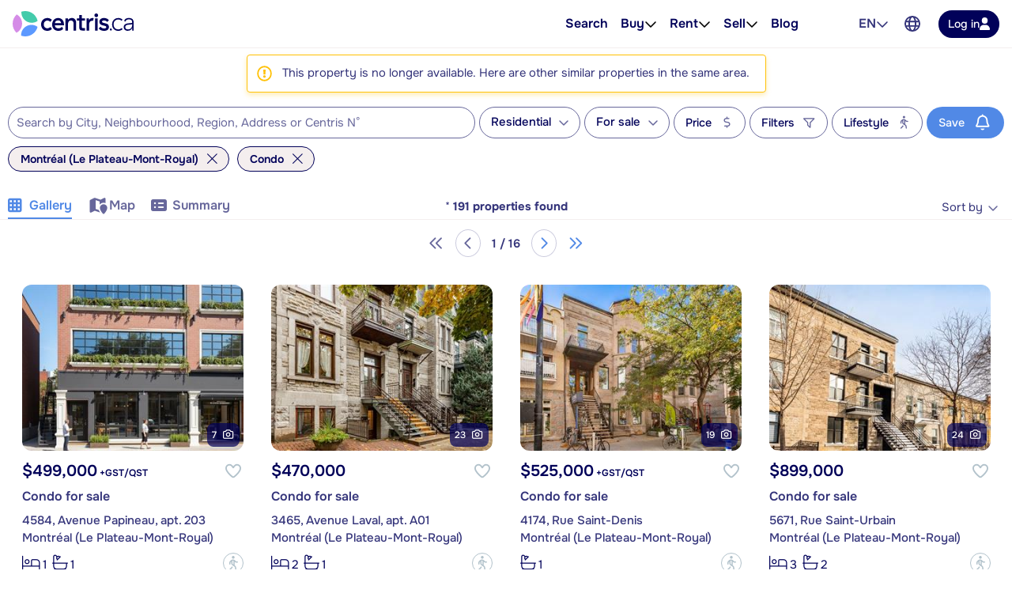

--- FILE ---
content_type: text/html; charset=utf-8
request_url: https://www.centris.ca/en/condos~for-sale~montreal-le-plateau-mont-royal?listingnotfound=23935732
body_size: 65551
content:


<!DOCTYPE html>
<html class="no-js" 
      lang="en"
      data-tenant="qc"
      data-user-authenticated="false"
      data-crawler="true"
      data-phone-default-country="ca"
      data-login-url="/en/login">
<head>
    <style>.async-hide { opacity: 0 !important }</style>
            <script>
                (function (a, s, y, n, c, h, i, d, e) {
                    s.className += ' ' + y;
                    h.start = 1 * new Date;

                    h.end = i = function () {
                        s.className = s.className.replace(RegExp(' ?' + y), '')
                    };

                    (a[n] = a[n] || []).hide = h;

                    setTimeout(function () {
                        i();
                        h.end = null
                    }, c);

                    h.timeout = c;
                })(window, document.documentElement, 'async-hide', 'dataLayer', 4000, { 'GTM-558V6M': true });
            </script>

    <meta charset="utf-8">
    <meta name="viewport" content="width=device-width, initial-scale=1, maximum-scale=1">
    <meta name="color-scheme" content="light">
    <meta name="format-detection" content="telephone=no">
    <base href="/">

        <meta name="robots" content="max-image-preview:large">
    
    <meta property="og:url" content="https://www.centris.ca/en/condos~for-sale~montreal-le-plateau-mont-royal">
<meta property="og:image" content="https://cdn.centris.ca/public/qc/consumersite/images/logos/logo-centris-ca-social.png">
<meta property="og:image:width" content="320">
<meta property="og:image:height" content="320">
<meta property="og:title" content="Condo for sale in Montréal (Le Plateau-Mont-Royal) - Centris.ca">
<meta property="og:description" content="On Centris.ca, find the largest selection of condo for sale in Montréal (Le Plateau-Mont-Royal).">
<meta property="og:ttl" content="345600">
<meta name="twitter:card" content="summary">
<meta property="fb:app_id" content="176963802670679">
<link rel="canonical" href="https://www.centris.ca/en/condos~for-sale~montreal-le-plateau-mont-royal">
<link rel="alternate" hreflang="fr" href="https://www.centris.ca/fr/condo~a-vendre~montreal-le-plateau-mont-royal">
<link rel="alternate" hreflang="en" href="https://www.centris.ca/en/condos~for-sale~montreal-le-plateau-mont-royal">
<title>Condo for sale in Montréal (Le Plateau-Mont-Royal) - Centris.ca</title>
<meta name="description" content="On Centris.ca, find the largest selection of condo for sale in Montr&#233;al (Le Plateau-Mont-Royal).">


    


    
    <link rel="stylesheet" href="/css/qc-selects.css?v=XrnOWn8nUFkgPrs8KW8_yNKRjs_lkrI7KRKaue4bMoE">
    <link rel="stylesheet" href="/css/qc-selects-v2.css?v=s-6PMMfwPS5A3L2csH5wA7-cmnCZWCbjS6aFUzpXMSQ">
    <link rel="stylesheet" href="/css/bootstrap-datepicker3.css?v=iXVp2kMfgA7GO0P5MQyN7oFPilLhE2K4iI6Fkt8QoJ8">
    <link rel="stylesheet" href="/css/bootstrap-slider.css?v=oPmct9jBQw96EZK6QTmBPdjyQYVtZdDBCZChcqXTof8">

    <!-- Google Tag Manager -->
    <script>
                        (function(w,d,s,l,i){w[l]=w[l]||[];w[l].push({'gtm.start': new Date().getTime(),event:'gtm.js'});var f=d.getElementsByTagName(s)[0],j=d.createElement(s),dl=l!='dataLayer'?'&l='+l:'';j.async=true;j.src='https://www.googletagmanager.com/gtm.js?id='+i+dl;f.parentNode.insertBefore(j,f);})(window, document, 'script', 'dataLayer', 'GTM-NC4N8H6');
                      </script>
    <!-- End Google Tag Manager -->


    


                <style>
                    #header{position:relative;color:var(--text-primary);font-size:1rem}#header .header-navbar{border-bottom:1px solid var(--gray-200);background-color:#fff}#header .header-navbar.fixed-top{position:fixed;top:0;right:0;left:0;z-index:1030;box-shadow:0 2px 4px -1px #0000001a,0 4px 5px #00000012,0 1px 10px #0000000f;border:none}#header .header-navbar-content{display:flex;position:relative;align-items:center;height:3.375rem}@media (min-width: 76rem){#header .header-navbar-content{padding:0 16px;height:3.75rem}}#header .header-navbar-content>.mobile-menu-toggle{all:unset;outline:revert;overflow-wrap:break-word}#header .header-navbar-content>.mobile-menu-toggle sup,#header .header-navbar-content>.mobile-menu-toggle sub{line-height:0}#header .header-navbar-content>.mobile-menu-toggle{cursor:pointer;box-sizing:border-box}#header .header-navbar-content>.mobile-menu-toggle:disabled,#header .header-navbar-content>.mobile-menu-toggle:where(a):not([href]){cursor:default}#header .header-navbar-content>.mobile-menu-toggle{display:flex}#header .header-navbar-content>.mobile-menu-toggle:disabled,#header .header-navbar-content>.mobile-menu-toggle:where(a):not([href]){opacity:.8;background-color:var(--gray-100);color:var(--gray-500)}#header .header-navbar-content>.mobile-menu-toggle>svg{flex-shrink:0;fill:currentcolor;height:1em}#header .header-navbar-content>.mobile-menu-toggle{align-items:center;padding:10px;color:var(--text-secondary);font-size:1.25rem}@media (min-width: 76rem){#header .header-navbar-content>.mobile-menu-toggle{display:none}}#header .header-navbar-content>.logo{display:flex;padding-left:8px}@media (min-width: 76rem){#header .header-navbar-content>.logo{padding:0}}#header .header-navbar-content>.logo img{height:var(--header-logo-height-mobile)}@media (min-width: 76rem){#header .header-navbar-content>.logo img{height:var(--header-logo-height)}}#header .header-navbar-content>.logo strong{display:none}#header .header-navbar-content>nav{display:flex;align-items:center;margin-left:auto}#header .header-navbar-content>nav span.header-nav-link{cursor:default}#header .header-navbar-content>nav .header-nav-link{display:flex;padding:8px;color:inherit;font-weight:var(--header-nav-link-font-weight);font-size:inherit;text-decoration:none}#header .header-navbar-content>nav .header-nav-link.language-toggle{border-radius:4px;color:var(--gray-700);line-height:1.25}@media (max-width: calc(76rem - .02px)){#header .header-navbar-content>nav .header-nav-link.language-toggle{display:none}}#header .header-navbar-content>nav .header-nav-link.language-toggle:hover{background-color:var(--menu-item-hover-bg);color:inherit;text-decoration:underline}#header .header-navbar-content>nav>ul{all:unset;display:flex;gap:15px}@media (min-width: 76rem){#header .header-navbar-content>nav>ul{margin-right:60px}}#header .header-navbar-content>nav>ul>li{all:unset;display:flex;position:relative;align-items:center}@media (min-width: 76rem){#header .header-navbar-content>nav>ul>li{padding:10px 0}}#header .header-navbar-content>nav>ul>li:not(.menu-item):hover .nav-menu-content,#header .header-navbar-content>nav>ul>li:not(.menu-item):focus-within .nav-menu-content{display:block}@media (max-width: calc(76rem - .02px)){#header .header-navbar-content>nav>ul>li:not(.property-search-nav-item){display:none}}#header .header-navbar-content>nav>ul .menu-separator{all:unset;display:block}#header .header-navbar-content>nav>ul .menu-separator hr{all:unset;display:block;margin:.5em 1rem;background-color:var(--brand-neutral-neutral-300);height:1px}@media (max-width: calc(76rem - .02px)){#header .header-navbar-content>nav>ul .property-search-nav-item span{display:none}}#header .header-navbar-content>nav>ul .property-search-nav-item svg{fill:currentcolor;height:19px}@media (min-width: 76rem){#header .header-navbar-content>nav>ul .property-search-nav-item svg{display:none}}#header .header-navbar-content>nav .nav-dropdown.open .nav-menu-content{display:flex}#header .header-navbar-content>nav .nav-menu-content{all:unset;display:flex;position:absolute;flex-direction:column;z-index:1000;box-sizing:border-box;box-shadow:0 2px 4px -1px #0000001a,0 4px 5px #00000012,0 1px 10px #0000000f;border:1px solid rgba(0,0,0,.15);border-radius:4px;background-color:#fff;font-size:.9375rem;display:none;top:calc(50% + 1.6em);left:-15px;min-width:11rem}#header .header-navbar-content>nav .nav-menu-content.right{right:-15px;left:unset}#header .header-navbar-content>nav .nav-menu-content .nav-menu-item{all:unset;display:flex}#header .header-navbar-content>nav .nav-menu-content .nav-menu-item:hover{background-color:var(--menu-item-hover-bg)}#header .header-navbar-content>nav .nav-menu-content .nav-menu-item.active{background-color:var(--menu-item-active-bg);color:var(--menu-item-active-color)}#header .header-navbar-content>nav .nav-menu-content .nav-menu-item:first-child{border-top-right-radius:calc(.25rem - 1px);border-top-left-radius:calc(.25rem - 1px)}#header .header-navbar-content>nav .nav-menu-content .nav-menu-item:last-child{border-bottom-right-radius:calc(.25rem - 1px);border-bottom-left-radius:calc(.25rem - 1px)}#header .header-navbar-content>nav .nav-menu-content .nav-menu-item>a,#header .header-navbar-content>nav .nav-menu-content .nav-menu-item>button{all:unset;outline:revert;overflow-wrap:break-word}#header .header-navbar-content>nav .nav-menu-content .nav-menu-item>a sup,#header .header-navbar-content>nav .nav-menu-content .nav-menu-item>a sub,#header .header-navbar-content>nav .nav-menu-content .nav-menu-item>button sup,#header .header-navbar-content>nav .nav-menu-content .nav-menu-item>button sub{line-height:0}#header .header-navbar-content>nav .nav-menu-content .nav-menu-item>a,#header .header-navbar-content>nav .nav-menu-content .nav-menu-item>button{cursor:pointer;box-sizing:border-box}#header .header-navbar-content>nav .nav-menu-content .nav-menu-item>a:disabled,#header .header-navbar-content>nav .nav-menu-content .nav-menu-item>a:where(a):not([href]),#header .header-navbar-content>nav .nav-menu-content .nav-menu-item>button:disabled,#header .header-navbar-content>nav .nav-menu-content .nav-menu-item>button:where(a):not([href]){cursor:default}#header .header-navbar-content>nav .nav-menu-content .nav-menu-item>a,#header .header-navbar-content>nav .nav-menu-content .nav-menu-item>button{display:flex;flex-basis:100%;align-items:center;gap:10px;box-sizing:border-box;padding:10px 15px;white-space:nowrap}#header .header-navbar-content>nav .nav-menu-content .nav-menu-item>a[aria-current=true],#header .header-navbar-content>nav .nav-menu-content .nav-menu-item>button[aria-current=true]{background-color:var(--menu-item-active-bg);color:var(--menu-item-active-color)}#header .header-navbar-content>nav .nav-menu-content .nav-menu-item>a .menu-item-icon,#header .header-navbar-content>nav .nav-menu-content .nav-menu-item>button .menu-item-icon{display:flex;justify-content:center;margin-left:auto;width:1.5em}#header .header-navbar-content>nav .nav-menu-content .nav-menu-item>a .menu-item-icon svg,#header .header-navbar-content>nav .nav-menu-content .nav-menu-item>button .menu-item-icon svg{fill:currentcolor;height:1.25em}#header .header-navbar-content>nav .nav-menu-content .nav-menu-item>a.other-tenant-item .menu-item-icon svg,#header .header-navbar-content>nav .nav-menu-content .nav-menu-item>button.other-tenant-item .menu-item-icon svg{position:relative;top:-1px;height:1em}#header .header-navbar-content>nav .nav-menu-content .nav-menu-item>a .language-code,#header .header-navbar-content>nav .nav-menu-content .nav-menu-item>button .language-code{display:flex;align-items:center;width:1.25rem;font-weight:600}#header .header-navbar-content>nav .nav-menu-content .nav-menu-item>a .language-code-separator,#header .header-navbar-content>nav .nav-menu-content .nav-menu-item>button .language-code-separator{border-right:1px solid currentcolor;height:1rem}#header .header-navbar-content>nav .globe-menu,#header .header-navbar-content>nav .language-menu{display:flex;position:relative}@media (max-width: calc(76rem - .02px)){#header .header-navbar-content>nav .globe-menu,#header .header-navbar-content>nav .language-menu{display:none}}#header .header-navbar-content>nav .globe-menu>button,#header .header-navbar-content>nav .language-menu>button{all:unset;outline:revert;overflow-wrap:break-word}#header .header-navbar-content>nav .globe-menu>button sup,#header .header-navbar-content>nav .globe-menu>button sub,#header .header-navbar-content>nav .language-menu>button sup,#header .header-navbar-content>nav .language-menu>button sub{line-height:0}#header .header-navbar-content>nav .globe-menu>button,#header .header-navbar-content>nav .language-menu>button{cursor:pointer;box-sizing:border-box}#header .header-navbar-content>nav .globe-menu>button:disabled,#header .header-navbar-content>nav .globe-menu>button:where(a):not([href]),#header .header-navbar-content>nav .language-menu>button:disabled,#header .header-navbar-content>nav .language-menu>button:where(a):not([href]){cursor:default}#header .header-navbar-content>nav .globe-menu>button,#header .header-navbar-content>nav .language-menu>button{display:flex}#header .header-navbar-content>nav .globe-menu>button:disabled,#header .header-navbar-content>nav .globe-menu>button:where(a):not([href]),#header .header-navbar-content>nav .language-menu>button:disabled,#header .header-navbar-content>nav .language-menu>button:where(a):not([href]){opacity:.8;background-color:var(--gray-100);color:var(--gray-500)}#header .header-navbar-content>nav .globe-menu>button>svg,#header .header-navbar-content>nav .language-menu>button>svg{flex-shrink:0;fill:currentcolor;height:1em}#header .header-navbar-content>nav .globe-menu>button,#header .header-navbar-content>nav .language-menu>button{border-radius:4px;padding:8px;color:var(--text-secondary);font-weight:var(--header-nav-link-font-weight);font-size:inherit}#header .header-navbar-content>nav .globe-menu>button:hover,#header .header-navbar-content>nav .globe-menu>button[aria-expanded=true],#header .header-navbar-content>nav .language-menu>button:hover,#header .header-navbar-content>nav .language-menu>button[aria-expanded=true]{background-color:var(--menu-item-hover-bg)}#header .header-navbar-content>nav .language-menu{margin-right:4px}#header .header-navbar-content>nav .language-menu .nav-dropdown-toggle{display:flex;gap:8px;padding:10px 8px;font-weight:600;line-height:1}#header .header-navbar-content>nav .language-menu .nav-dropdown-toggle[aria-expanded=true] svg{transform:rotate(180deg)}#header .header-navbar-content>nav .globe-menu>button svg{height:20px}#header .header-navbar-content>nav .login-button{all:unset;outline:revert;overflow-wrap:break-word}#header .header-navbar-content>nav .login-button sup,#header .header-navbar-content>nav .login-button sub{line-height:0}#header .header-navbar-content>nav .login-button{cursor:pointer;box-sizing:border-box}#header .header-navbar-content>nav .login-button:disabled,#header .header-navbar-content>nav .login-button:where(a):not([href]){cursor:default}#header .header-navbar-content>nav .login-button{display:flex;justify-content:center;align-items:center;gap:10px;border-radius:var(--btn-border-radius);padding:var(--btn-padding);min-height:2.5rem;font-weight:var(--btn-font-weight)}#header .header-navbar-content>nav .login-button:disabled,#header .header-navbar-content>nav .login-button:where(a):not([href]){opacity:.8;background-color:var(--gray-100);color:var(--gray-500)}#header .header-navbar-content>nav .login-button>svg{flex-shrink:0;fill:currentcolor;height:1em}#header .header-navbar-content>nav .login-button{background-color:var(--primary-color);color:#fff}#header .header-navbar-content>nav .login-button:not(:disabled):hover{background-color:var(--primary-color-hover)}#header .header-navbar-content>nav .login-button:not(:disabled):active{background-color:var(--primary-color-active)}#header .header-navbar-content>nav .login-button>svg{fill:var(--btn-primary-icon-color)}#header .header-navbar-content>nav .login-button{margin-left:15px;padding:7px 12px;min-height:auto;font-size:.875rem}#header .header-navbar-content>nav .login-button>svg{height:1.1em}@media (max-width: calc(76rem - .02px)){#header .header-navbar-content>nav .login-button{margin-right:10px;border-radius:50%;width:40px;height:40px}#header .header-navbar-content>nav .login-button>span{display:none}#header .header-navbar-content>nav .login-button>svg{height:1.1em}}#header .header-navbar-content>nav .user-menu-toggle{all:unset;outline:revert;overflow-wrap:break-word}#header .header-navbar-content>nav .user-menu-toggle sup,#header .header-navbar-content>nav .user-menu-toggle sub{line-height:0}#header .header-navbar-content>nav .user-menu-toggle{cursor:pointer;box-sizing:border-box}#header .header-navbar-content>nav .user-menu-toggle:disabled,#header .header-navbar-content>nav .user-menu-toggle:where(a):not([href]){cursor:default}#header .header-navbar-content>nav .user-menu-toggle{display:flex}#header .header-navbar-content>nav .user-menu-toggle:disabled,#header .header-navbar-content>nav .user-menu-toggle:where(a):not([href]){opacity:.8;background-color:var(--gray-100);color:var(--gray-500)}#header .header-navbar-content>nav .user-menu-toggle>svg{flex-shrink:0;fill:currentcolor;height:1em}#header .header-navbar-content>nav .user-menu-toggle{justify-content:center;align-items:center;box-sizing:border-box;margin-left:20px;box-shadow:0 1px 3px #0000004d;border-radius:50%;width:2.375rem;height:2.375rem;overflow:hidden;color:var(--primary-color);font-weight:500;font-size:1.1rem;line-height:1}@media (max-width: calc(76rem - .02px)){#header .header-navbar-content>nav .user-menu-toggle{margin-right:10px;margin-left:15px}}#header .header-navbar-content>nav .top-link{all:unset;display:flex;align-items:center;gap:8px;outline:revert;border-radius:4px;padding:8px}#header .header-navbar-content>nav .top-link:hover{background-color:var(--menu-item-hover-bg)}#header .header-navbar-content>nav .top-link-text{overflow-wrap:break-word}#header .header-navbar-content>nav .top-link-text sup,#header .header-navbar-content>nav .top-link-text sub{line-height:0}#header .header-navbar-content>nav .top-link-text{display:flex;color:inherit;font-weight:var(--header-nav-link-font-weight)}#header .header-navbar-content>nav a.top-link-text{cursor:pointer;font-size:inherit;text-decoration:none}#header .header-navbar-content>nav a.top-link-text:hover{text-decoration:underline}#header .header-navbar-content>nav span.top-link-text{cursor:default}#header .header-navbar-content>nav .nav-item{position:static}#header .header-navbar-content>nav .nav-item.with-menu.open .top-link{background-color:var(--menu-item-hover-bg)}#header .header-navbar-content>nav .nav-item.with-menu.open .nav-item-toggle-btn svg{transform:rotate(180deg)}#header .header-navbar-content>nav .nav-item.with-menu.open .menu-section{display:flex}#header .header-navbar-content>nav .nav-item.single-column{position:relative}#header .header-navbar-content>nav .nav-item .nav-item-toggle-btn{all:unset;outline:revert;overflow-wrap:break-word}#header .header-navbar-content>nav .nav-item .nav-item-toggle-btn sup,#header .header-navbar-content>nav .nav-item .nav-item-toggle-btn sub{line-height:0}#header .header-navbar-content>nav .nav-item .nav-item-toggle-btn{cursor:pointer;box-sizing:border-box}#header .header-navbar-content>nav .nav-item .nav-item-toggle-btn:disabled,#header .header-navbar-content>nav .nav-item .nav-item-toggle-btn:where(a):not([href]){cursor:default}#header .header-navbar-content>nav .nav-item .nav-item-toggle-btn{display:flex;cursor:default}#header .header-navbar-content>nav .nav-item .nav-item-toggle-btn svg{height:1em}#header .header-navbar-content>nav .nav-item .menu-section{all:unset;display:flex;position:absolute;flex-direction:column;z-index:1000;box-sizing:border-box;box-shadow:0 2px 4px -1px #0000001a,0 4px 5px #00000012,0 1px 10px #0000000f;border:1px solid rgba(0,0,0,.15);border-radius:4px;background-color:#fff;font-size:.9375rem;display:none;top:calc(50% + 1.6em);left:-15px;z-index:1030;min-width:11rem}#header .header-navbar-content>nav .nav-item .menu-section.menu-section--mega{top:calc(100% - 1px);left:0;flex-direction:row;justify-content:center;border-right:none;border-left:none;border-radius:0;padding:20px;width:100%}#header .header-navbar-content>nav .nav-item .menu-section.menu-section--mega.columns-3 .mega-menu-header,#header .header-navbar-content>nav .nav-item .menu-section.menu-section--mega.columns-3 .mega-menu-columns,#header .header-navbar-content>nav .nav-item .menu-section.menu-section--mega.columns-3 .mega-menu-footer{grid-template-columns:repeat(3,16rem)}#header .header-navbar-content>nav .nav-item .menu-section.menu-section--mega.columns-3 .header-title{grid-column:1/3}#header .header-navbar-content>nav .nav-item .menu-section.menu-section--mega.columns-4 .mega-menu-header,#header .header-navbar-content>nav .nav-item .menu-section.menu-section--mega.columns-4 .mega-menu-columns,#header .header-navbar-content>nav .nav-item .menu-section.menu-section--mega.columns-4 .mega-menu-footer{grid-template-columns:repeat(4,16rem)}#header .header-navbar-content>nav .nav-item .menu-section.menu-section--mega.columns-4 .header-title{grid-column:1/4}#header .header-navbar-content>nav .nav-item .menu-section.menu-section--mega.columns-4 .footer-text{grid-column:2/4}#header .header-navbar-content>nav .nav-item .menu-section>.menu-item{all:unset;display:flex}#header .header-navbar-content>nav .nav-item .menu-section>.menu-item:hover{background-color:var(--menu-item-hover-bg)}#header .header-navbar-content>nav .nav-item .menu-section>.menu-item.active{background-color:var(--menu-item-active-bg);color:var(--menu-item-active-color)}#header .header-navbar-content>nav .nav-item .menu-section>.menu-item:first-child{border-top-right-radius:calc(.25rem - 1px);border-top-left-radius:calc(.25rem - 1px)}#header .header-navbar-content>nav .nav-item .menu-section>.menu-item:last-child{border-bottom-right-radius:calc(.25rem - 1px);border-bottom-left-radius:calc(.25rem - 1px)}#header .header-navbar-content>nav .nav-item .menu-section>.menu-item>*{all:unset;outline:revert;overflow-wrap:break-word}#header .header-navbar-content>nav .nav-item .menu-section>.menu-item>* sup,#header .header-navbar-content>nav .nav-item .menu-section>.menu-item>* sub{line-height:0}#header .header-navbar-content>nav .nav-item .menu-section>.menu-item>*{cursor:pointer;box-sizing:border-box}#header .header-navbar-content>nav .nav-item .menu-section>.menu-item>*:disabled,#header .header-navbar-content>nav .nav-item .menu-section>.menu-item>*:where(a):not([href]){cursor:default}#header .header-navbar-content>nav .nav-item .menu-section>.menu-item>*{display:flex;flex-basis:100%;align-items:center;gap:10px;box-sizing:border-box;padding:10px 15px;white-space:nowrap}#header .header-navbar-content>nav .nav-item .menu-section>.menu-item>*[aria-current=true]{background-color:var(--menu-item-active-bg);color:var(--menu-item-active-color)}#header .header-navbar-content>nav .nav-item .menu-section>.menu-item .icon-container{display:flex;width:1.2em;height:1.2em}#header .header-navbar-content>nav .nav-item .menu-section>.menu-item .icon-container svg{height:100%}#header .header-navbar-content>nav .nav-item .menu-section .mega-menu-header{display:grid;align-items:center;gap:3rem}#header .header-navbar-content>nav .nav-item .menu-section .mega-menu-header .header-title{font-weight:600;font-size:1.5rem}#header .header-navbar-content>nav .nav-item .menu-section .mega-menu-header .header-link{display:flex;align-items:center;gap:8px;color:var(--accent-a-2);font-size:inherit;text-decoration:none}#header .header-navbar-content>nav .nav-item .menu-section .mega-menu-header .header-link:hover{text-decoration:underline}#header .header-navbar-content>nav .nav-item .menu-section .mega-menu-header .header-link svg{stroke:currentcolor;height:1em}#header .header-navbar-content>nav .nav-item .menu-section .mega-menu-footer{display:grid;align-items:center;gap:3rem;border-top:1px solid var(--gray-200);padding:16px 0}#header .header-navbar-content>nav .nav-item .menu-section .mega-menu-footer .footer-title{font-weight:600}#header .header-navbar-content>nav .nav-item .menu-section .mega-menu-footer .footer-cta-section{display:flex;justify-content:center}#header .header-navbar-content>nav .nav-item .menu-section .mega-menu-footer .footer-cta-section .footer-cta{all:unset;outline:revert;overflow-wrap:break-word}#header .header-navbar-content>nav .nav-item .menu-section .mega-menu-footer .footer-cta-section .footer-cta sup,#header .header-navbar-content>nav .nav-item .menu-section .mega-menu-footer .footer-cta-section .footer-cta sub{line-height:0}#header .header-navbar-content>nav .nav-item .menu-section .mega-menu-footer .footer-cta-section .footer-cta{cursor:pointer;box-sizing:border-box}#header .header-navbar-content>nav .nav-item .menu-section .mega-menu-footer .footer-cta-section .footer-cta:disabled,#header .header-navbar-content>nav .nav-item .menu-section .mega-menu-footer .footer-cta-section .footer-cta:where(a):not([href]){cursor:default}#header .header-navbar-content>nav .nav-item .menu-section .mega-menu-footer .footer-cta-section .footer-cta{display:flex;justify-content:center;align-items:center;gap:10px;border-radius:var(--btn-border-radius);padding:var(--btn-padding);min-height:2.5rem;font-weight:var(--btn-font-weight)}#header .header-navbar-content>nav .nav-item .menu-section .mega-menu-footer .footer-cta-section .footer-cta:disabled,#header .header-navbar-content>nav .nav-item .menu-section .mega-menu-footer .footer-cta-section .footer-cta:where(a):not([href]){opacity:.8;background-color:var(--gray-100);color:var(--gray-500)}#header .header-navbar-content>nav .nav-item .menu-section .mega-menu-footer .footer-cta-section .footer-cta>svg{flex-shrink:0;fill:currentcolor;height:1em}#header .header-navbar-content>nav .nav-item .menu-section .mega-menu-footer .footer-cta-section .footer-cta{border:1px solid var(--primary-color);color:var(--primary-color)}#header .header-navbar-content>nav .nav-item .menu-section .mega-menu-footer .footer-cta-section .footer-cta:disabled{border-color:var(--gray-300)}#header .header-navbar-content>nav .nav-item .menu-section .mega-menu-footer .footer-cta-section .footer-cta:not(:disabled):hover{border-color:var(--primary-color-hover);color:var(--primary-color-hover)}#header .header-navbar-content>nav .nav-item .menu-section .mega-menu-footer .footer-cta-section .footer-cta:not(:disabled):active{border-color:var(--primary-color-active);color:var(--primary-color-active)}#header .header-navbar-content>nav .nav-item .menu-section .mega-menu-content{display:flex;flex-direction:column;gap:24px}#header .header-navbar-content>nav .nav-item .menu-section .mega-menu-columns{display:grid;gap:3rem}#header .header-navbar-content>nav .nav-item .menu-section .mega-menu-column{display:flex;flex-direction:column;gap:16px}#header .header-navbar-content>nav .nav-item .menu-section .mega-menu-column .column-title{font-weight:600;font-size:.875rem;font-family:var(--heading-font-family);text-transform:uppercase}#header .header-navbar-content>nav .nav-item .menu-section .mega-menu-column .column-title.hidden{display:block!important;visibility:hidden}#header .header-navbar-content>nav .nav-item .menu-section .mega-menu-column .column-items{all:unset;display:flex;flex-direction:column;gap:10px}#header .header-navbar-content>nav .nav-item .menu-section .mega-menu-column .column-item{all:unset;display:flex;gap:10px;color:var(--gray-700);font-weight:var(--mega-menu-column-item-font-weight)}#header .header-navbar-content>nav .nav-item .menu-section .mega-menu-column .column-item .icon-container{display:flex;justify-content:center;align-items:center;width:1.2em;height:1.2em}#header .header-navbar-content>nav .nav-item .menu-section .mega-menu-column .column-item .icon-container svg{height:100%}#header .header-navbar-content>nav .nav-item .menu-section .mega-menu-column .column-item a{all:unset;cursor:pointer;outline:revert}#header .header-navbar-content>nav .nav-item .menu-section .mega-menu-column .column-item a:hover{text-decoration:underline}#header .header-navbar-content>nav .nav-item .menu-section .mega-menu-column .column-cta{all:unset;outline:revert;overflow-wrap:break-word}#header .header-navbar-content>nav .nav-item .menu-section .mega-menu-column .column-cta sup,#header .header-navbar-content>nav .nav-item .menu-section .mega-menu-column .column-cta sub{line-height:0}#header .header-navbar-content>nav .nav-item .menu-section .mega-menu-column .column-cta{cursor:pointer;box-sizing:border-box}#header .header-navbar-content>nav .nav-item .menu-section .mega-menu-column .column-cta:disabled,#header .header-navbar-content>nav .nav-item .menu-section .mega-menu-column .column-cta:where(a):not([href]){cursor:default}#header .header-navbar-content>nav .nav-item .menu-section .mega-menu-column .column-cta{display:flex;justify-content:center;align-items:center;gap:10px;border-radius:var(--btn-border-radius);padding:var(--btn-padding);min-height:2.5rem;font-weight:var(--btn-font-weight)}#header .header-navbar-content>nav .nav-item .menu-section .mega-menu-column .column-cta:disabled,#header .header-navbar-content>nav .nav-item .menu-section .mega-menu-column .column-cta:where(a):not([href]){opacity:.8;background-color:var(--gray-100);color:var(--gray-500)}#header .header-navbar-content>nav .nav-item .menu-section .mega-menu-column .column-cta>svg{flex-shrink:0;fill:currentcolor;height:1em}#header .header-navbar-content>nav .nav-item .menu-section .mega-menu-column .column-cta{border:1px solid var(--primary-color);color:var(--primary-color)}#header .header-navbar-content>nav .nav-item .menu-section .mega-menu-column .column-cta:disabled{border-color:var(--gray-300)}#header .header-navbar-content>nav .nav-item .menu-section .mega-menu-column .column-cta:not(:disabled):hover{border-color:var(--primary-color-hover);color:var(--primary-color-hover)}#header .header-navbar-content>nav .nav-item .menu-section .mega-menu-column .column-cta:not(:disabled):active{border-color:var(--primary-color-active);color:var(--primary-color-active)}#header .header-navbar-content>nav .nav-item .menu-section .mega-menu-column .column-cta{margin-top:auto}#header .header-navbar-content>nav .nav-item .menu-section .mega-menu-column .blog-card{all:unset;display:flex;flex-direction:column;gap:10px;cursor:pointer;outline:revert;border-radius:12px;padding:16px;font-weight:600}#header .header-navbar-content>nav .nav-item .menu-section .mega-menu-column .blog-card:hover{background-color:var(--menu-item-hover-bg)}#header .header-navbar-content>nav .nav-item .menu-section .mega-menu-column .blog-card img{border-radius:4px;width:100%;height:auto;-o-object-fit:cover;object-fit:cover}#header .header-navbar-content>nav .nav-item .menu-section .mega-menu-column .img-card{display:flex;flex-direction:column;gap:16px}#header .header-navbar-content>nav .nav-item .menu-section .mega-menu-column .img-card img{border-radius:4px;width:100%;height:auto;-o-object-fit:cover;object-fit:cover}#header .header-navbar-content>nav .nav-item .menu-section .mega-menu-column .img-card>a{all:unset;outline:revert;overflow-wrap:break-word}#header .header-navbar-content>nav .nav-item .menu-section .mega-menu-column .img-card>a sup,#header .header-navbar-content>nav .nav-item .menu-section .mega-menu-column .img-card>a sub{line-height:0}#header .header-navbar-content>nav .nav-item .menu-section .mega-menu-column .img-card>a{cursor:pointer;box-sizing:border-box}#header .header-navbar-content>nav .nav-item .menu-section .mega-menu-column .img-card>a:disabled,#header .header-navbar-content>nav .nav-item .menu-section .mega-menu-column .img-card>a:where(a):not([href]){cursor:default}#header .header-navbar-content>nav .nav-item .menu-section .mega-menu-column .img-card>a{display:flex;justify-content:center;align-items:center;gap:10px;border-radius:var(--btn-border-radius);padding:var(--btn-padding);min-height:2.5rem;font-weight:var(--btn-font-weight)}#header .header-navbar-content>nav .nav-item .menu-section .mega-menu-column .img-card>a:disabled,#header .header-navbar-content>nav .nav-item .menu-section .mega-menu-column .img-card>a:where(a):not([href]){opacity:.8;background-color:var(--gray-100);color:var(--gray-500)}#header .header-navbar-content>nav .nav-item .menu-section .mega-menu-column .img-card>a>svg{flex-shrink:0;fill:currentcolor;height:1em}#header .header-navbar-content>nav .nav-item .menu-section .mega-menu-column .img-card>a{background-color:var(--btn-accent-b-bg);color:var(--btn-accent-b-color)}#header .header-navbar-content>nav .nav-item .menu-section .mega-menu-column .img-card>a>svg{fill:var(--btn-accent-b-icon-color)}#header .header-navbar-content>nav .nav-item .menu-section .mega-menu-column .text-card{display:flex;flex-direction:column;gap:16px}#header .header-navbar-content>nav .nav-item .menu-section .mega-menu-column .text-card .title{font-weight:600;font-size:.875rem;text-transform:uppercase}#header .header-navbar-content>nav .nav-item .menu-section .mega-menu-column .text-card .text{color:var(--gray-700);font-weight:500}#header .header-navbar-content>nav .nav-item .menu-section .mega-menu-column .text-card>a{display:flex;align-items:center;gap:8px;color:var(--accent-a-2);font-weight:600;font-size:.875rem;line-height:inherit;font-family:var(--heading-font-family);text-decoration:none}#header .header-navbar-content>nav .nav-item .menu-section .mega-menu-column .text-card>a:hover{text-decoration:underline}#header .header-navbar-content>nav .nav-item .menu-section .mega-menu-column .text-card>a svg{stroke:currentcolor;height:1em}#page-footer_page_id{background-color:var(--footer-background-color);padding-top:12px;color:var(--footer-text-color);font-size:.9375rem}#page-footer_page_id p{margin:revert;font-size:inherit}#page-footer_page_id ul li a{font-size:inherit}#page-footer_page_id ul li:before{all:unset}#page-footer_page_id a,#page-footer_page_id #footer-regions-toggle{all:unset;overflow-wrap:break-word}#page-footer_page_id a sup,#page-footer_page_id a sub,#page-footer_page_id #footer-regions-toggle sup,#page-footer_page_id #footer-regions-toggle sub{line-height:0}#page-footer_page_id a,#page-footer_page_id #footer-regions-toggle{display:inline;cursor:pointer;outline:revert;color:var(--primary-color);text-decoration:underline}#page-footer_page_id a:hover,#page-footer_page_id #footer-regions-toggle:hover{color:var(--primary-color-hover);text-decoration:none}#page-footer_page_id a,#page-footer_page_id #footer-regions-toggle,#page-footer_page_id a:hover,#page-footer_page_id #footer-regions-toggle:hover{color:var(--footer-link-color)}#page-footer_page_id p{overflow-wrap:break-word}#page-footer_page_id p sup,#page-footer_page_id p sub{line-height:0}#page-footer_page_id .container{box-sizing:border-box;margin:auto;padding-right:16px;padding-left:16px;max-width:78rem}#page-footer_page_id .container{display:flex;gap:25px}#page-footer_page_id .container .section{display:flex;flex-basis:100%;flex-direction:column;align-items:flex-start;box-sizing:border-box;padding:25px 0}#page-footer_page_id .container .section.empty-section{padding:0}#page-footer_page_id .container .section .section-title{display:block;margin:0 0 16px;color:var(--footer-section-title-color);font-weight:700;font-size:1rem;text-decoration:none;text-transform:uppercase}@media (max-width: calc(48rem - .02px)){#page-footer_page_id .container{flex-wrap:wrap;gap:0}#page-footer_page_id .container .section{align-items:center;padding:15px}#page-footer_page_id .container .section.regions-toggle-section,#page-footer_page_id .container .section p,#page-footer_page_id .container .section a:not(.section-title,.social-link,.site-map-link,.contact-link){display:none}#page-footer_page_id .container .section .section-title{margin:0}}#page-footer_page_id .first-row-with-logo p{display:block!important}#page-footer_page_id .first-row-with-logo .logo-section{flex:1}#page-footer_page_id .first-row-with-logo .logo-section__img{margin-bottom:.5rem;width:200px}#page-footer_page_id .first-row-with-logo .logo-section__text{overflow-wrap:break-word}#page-footer_page_id .first-row-with-logo .logo-section__text sup,#page-footer_page_id .first-row-with-logo .logo-section__text sub{line-height:0}#page-footer_page_id .first-row-with-logo .logo-section__text{margin-top:0;color:var(--text-body-secondary-text);font-weight:var(--font-weight-default);font-family:var(--font-family-body)}#page-footer_page_id .first-row-with-logo .logo-section__text:last-of-type{margin-bottom:0}#page-footer_page_id .first-row-with-logo .logo-section__text{font-size:var(--font-size-s);line-height:var(--line-height-m);margin-bottom:.5rem;width:200px}#page-footer_page_id .first-row-with-logo .text-section{flex:2}#page-footer_page_id .first-row-with-logo .text-section .text-section__title{overflow-wrap:break-word}#page-footer_page_id .first-row-with-logo .text-section .text-section__title sup,#page-footer_page_id .first-row-with-logo .text-section .text-section__title sub{line-height:0}#page-footer_page_id .first-row-with-logo .text-section .text-section__title{margin-top:0;color:var(--text-body-secondary-text);font-weight:var(--font-weight-default);font-family:var(--font-family-body)}#page-footer_page_id .first-row-with-logo .text-section .text-section__title:last-of-type{margin-bottom:0}#page-footer_page_id .first-row-with-logo .text-section .text-section__title{font-size:var(--font-size-l);line-height:var(--line-height-xl);margin-bottom:.5rem!important}#page-footer_page_id .first-row-with-logo .text-section .text-section__text{overflow-wrap:break-word}#page-footer_page_id .first-row-with-logo .text-section .text-section__text sup,#page-footer_page_id .first-row-with-logo .text-section .text-section__text sub{line-height:0}#page-footer_page_id .first-row-with-logo .text-section .text-section__text{margin-top:0;color:var(--text-body-secondary-text);font-weight:var(--font-weight-default);font-family:var(--font-family-body)}#page-footer_page_id .first-row-with-logo .text-section .text-section__text:last-of-type{margin-bottom:0}#page-footer_page_id .first-row-with-logo .text-section .text-section__text{font-size:var(--font-size-s);line-height:var(--line-height-m)}#page-footer_page_id .first-row-with-logo .empty-section{flex:0}@media (max-width: calc(48rem - .02px)){#page-footer_page_id .first-row-with-logo p,#page-footer_page_id .first-row-with-logo .logo-section__text{text-align:center}#page-footer_page_id .first-row-with-logo .section{flex-basis:100%}}#page-footer_page_id .second-row .section{justify-content:center}#page-footer_page_id .third-row{background:#fff;padding-top:12px;color:var(--text-primary)}#page-footer_page_id .social-links{display:flex;gap:6px}#page-footer_page_id .social-links .social-link{display:flex;text-decoration:none}#page-footer_page_id #footer-regions{box-sizing:border-box;margin:auto;padding-right:16px;padding-left:16px;max-width:78rem}#page-footer_page_id #footer-regions{display:none;transition:height .2s;overflow-y:hidden}@media (max-width: calc(48rem - .02px)){#page-footer_page_id #footer-regions{display:none}}#page-footer_page_id #footer-regions ul{all:unset;display:block;padding:15px 0}#page-footer_page_id #footer-regions li{all:unset;display:inline-block;margin:0 .3em .3em 0}#page-footer_page_id #footer-regions .region-groups{display:flex;flex-direction:column;gap:16px;padding:20px 0}#page-footer_page_id #footer-regions .region-groups .region-group-title{color:#fff;font-weight:500}#poweredbycentris{background-color:var(--powered-by-background-color)}#poweredbycentris>div{box-sizing:border-box;margin:auto;padding-right:16px;padding-left:16px;max-width:78rem}#poweredbycentris>div{display:flex;gap:25px;padding-bottom:50px;color:var(--text-secondary);font-size:.9375rem;line-height:1.4}@media (max-width: calc(62rem - .02px)){#poweredbycentris>div{padding-bottom:100px}}@media (max-width: calc(48rem - .02px)){#poweredbycentris>div{flex-wrap:wrap;gap:0}}#poweredbycentris>div>.section{display:flex;flex-basis:100%;align-items:flex-start;padding:30px 0}@media (max-width: calc(48rem - .02px)){#poweredbycentris>div>.section{justify-content:center;padding:15px 25px}}#poweredbycentris>div>.section.powered-by-section{flex-direction:column;gap:16px}@media (max-width: calc(48rem - .02px)){#poweredbycentris>div>.section.powered-by-section{align-items:center}}#poweredbycentris>div>.section.powered-by-section .powered-by-logo{display:flex}#poweredbycentris .link{all:unset;overflow-wrap:break-word}#poweredbycentris .link sup,#poweredbycentris .link sub{line-height:0}#poweredbycentris .link{display:inline;cursor:pointer;outline:revert;color:var(--primary-color);text-decoration:underline}#poweredbycentris .link:hover{color:var(--primary-color-hover);text-decoration:none}#poweredbycentris .link,#poweredbycentris .link:hover{color:var(--powered-by-link-color)}#mobile-menu .links-list{all:unset}#mobile-menu .links-list li{display:flex;margin:0;color:inherit}#mobile-menu .links-list li.collapse-menu{flex-direction:column}#mobile-menu .links-list li>a,#mobile-menu .links-list li>button{all:unset;outline:revert;overflow-wrap:break-word}#mobile-menu .links-list li>a sup,#mobile-menu .links-list li>a sub,#mobile-menu .links-list li>button sup,#mobile-menu .links-list li>button sub{line-height:0}#mobile-menu .links-list li>a,#mobile-menu .links-list li>button{cursor:pointer;box-sizing:border-box}#mobile-menu .links-list li>a:disabled,#mobile-menu .links-list li>a:where(a):not([href]),#mobile-menu .links-list li>button:disabled,#mobile-menu .links-list li>button:where(a):not([href]){cursor:default}#mobile-menu .links-list li>a,#mobile-menu .links-list li>button{display:flex;justify-content:space-between;align-items:center;box-sizing:border-box;margin:0;padding:10px 17px 10px 15px;width:100%;font-weight:var(--mobile-menu-item-font-weight);font-size:.975rem;text-decoration:none}#mobile-menu .links-list li>a.active,#mobile-menu .links-list li>button.active{color:var(--primary-color);font-weight:700}#mobile-menu .links-list li>a[aria-expanded=true],#mobile-menu .links-list li>button[aria-expanded=true]{background-color:var(--menu-item-mobile-hover-bg);color:var(--menu-item-mobile-active-color)}#mobile-menu .links-list li>a[aria-expanded=true] svg,#mobile-menu .links-list li>button[aria-expanded=true] svg{transform:rotate(180deg)}#mobile-menu .links-list li>a svg,#mobile-menu .links-list li>button svg{fill:currentcolor;height:15px}#mobile-menu .links-list li>hr{all:unset;display:block;flex:1;margin:10px 17px 10px 15px;background-color:var(--brand-neutral-neutral-300);height:1px}#mobile-menu .links-list li .btn-link-section{padding:10px 17px 10px 15px;width:100%;font-size:.9375rem}#mobile-menu .links-list li .btn-link-section>a{all:unset;outline:revert;overflow-wrap:break-word}#mobile-menu .links-list li .btn-link-section>a sup,#mobile-menu .links-list li .btn-link-section>a sub{line-height:0}#mobile-menu .links-list li .btn-link-section>a{cursor:pointer;box-sizing:border-box}#mobile-menu .links-list li .btn-link-section>a:disabled,#mobile-menu .links-list li .btn-link-section>a:where(a):not([href]){cursor:default}#mobile-menu .links-list li .btn-link-section>a{display:flex;justify-content:center;align-items:center;gap:10px;border-radius:var(--btn-border-radius);padding:var(--btn-padding);min-height:2.5rem;font-weight:var(--btn-font-weight)}#mobile-menu .links-list li .btn-link-section>a:disabled,#mobile-menu .links-list li .btn-link-section>a:where(a):not([href]){opacity:.8;background-color:var(--gray-100);color:var(--gray-500)}#mobile-menu .links-list li .btn-link-section>a>svg{flex-shrink:0;fill:currentcolor;height:1em}#mobile-menu .links-list li .btn-link-section>a{border:1px solid var(--primary-color);color:var(--primary-color)}#mobile-menu .links-list li .btn-link-section>a:disabled{border-color:var(--gray-300)}#mobile-menu .links-list li .btn-link-section>a:not(:disabled):hover{border-color:var(--primary-color-hover);color:var(--primary-color-hover)}#mobile-menu .links-list li .btn-link-section>a:not(:disabled):active{border-color:var(--primary-color-active);color:var(--primary-color-active)}#mobile-menu .links-list li .btn-link-section>a{width:100%;font-weight:var(--mobile-menu-item-font-weight)}#mobile-menu .links-list li .icon-item{justify-content:start;align-items:center;gap:.31rem}#mobile-menu .links-list li .icon-item .icon-container{display:flex;width:1.2em;height:1.2em}#mobile-menu .links-list li .icon-item svg{fill:none;height:100%}#mobile-menu .links-list .divider{margin:2px 0;border-top:2px solid var(--gray-200);height:0;overflow:hidden}#mobile-menu .links-list .property-search-link{font-size:.875rem}#mobile-menu .links-list .collapse-menu .collapse-menu-collapse{display:none;transition:height .2s;overflow-y:hidden}#mobile-menu .links-list .collapse-menu .collapse-menu-collapse{padding-left:10px}#mobile-menu .links-list .collapse-menu .collapse-menu-collapse--mega{padding:0}#mobile-menu .links-list .mega-menu-content{display:flex;flex-direction:column;gap:20px;padding:10px 17px 10px 15px;font-size:.875rem}#mobile-menu .links-list .mega-menu-content .mega-menu-header{display:flex;flex-direction:column;gap:1rem}#mobile-menu .links-list .mega-menu-content .mega-menu-header .header-title{grid-column:1/4;font-weight:600;font-size:1.5rem}#mobile-menu .links-list .mega-menu-content .mega-menu-header .header-link{display:flex;align-items:center;gap:8px;padding:4px 0;color:var(--accent-a-2);font-size:inherit;text-decoration:none}#mobile-menu .links-list .mega-menu-content .mega-menu-header .header-link:hover{text-decoration:underline}#mobile-menu .links-list .mega-menu-content .mega-menu-header .header-link svg{stroke:currentcolor;height:1em}#mobile-menu .links-list .mega-menu-content .mega-menu-footer{display:flex;flex-direction:column;gap:1rem;border-top:1px solid var(--gray-200);padding:16px 0}#mobile-menu .links-list .mega-menu-content .mega-menu-footer .footer-title{font-weight:600}#mobile-menu .links-list .mega-menu-content .mega-menu-footer .footer-text{grid-column:2/4}#mobile-menu .links-list .mega-menu-content .mega-menu-footer .footer-cta-section{display:flex;justify-content:center}#mobile-menu .links-list .mega-menu-content .mega-menu-footer .footer-cta-section .footer-cta{all:unset;outline:revert;overflow-wrap:break-word}#mobile-menu .links-list .mega-menu-content .mega-menu-footer .footer-cta-section .footer-cta sup,#mobile-menu .links-list .mega-menu-content .mega-menu-footer .footer-cta-section .footer-cta sub{line-height:0}#mobile-menu .links-list .mega-menu-content .mega-menu-footer .footer-cta-section .footer-cta{cursor:pointer;box-sizing:border-box}#mobile-menu .links-list .mega-menu-content .mega-menu-footer .footer-cta-section .footer-cta:disabled,#mobile-menu .links-list .mega-menu-content .mega-menu-footer .footer-cta-section .footer-cta:where(a):not([href]){cursor:default}#mobile-menu .links-list .mega-menu-content .mega-menu-footer .footer-cta-section .footer-cta{display:flex;justify-content:center;align-items:center;gap:10px;border-radius:var(--btn-border-radius);padding:var(--btn-padding);min-height:2.5rem;font-weight:var(--btn-font-weight)}#mobile-menu .links-list .mega-menu-content .mega-menu-footer .footer-cta-section .footer-cta:disabled,#mobile-menu .links-list .mega-menu-content .mega-menu-footer .footer-cta-section .footer-cta:where(a):not([href]){opacity:.8;background-color:var(--gray-100);color:var(--gray-500)}#mobile-menu .links-list .mega-menu-content .mega-menu-footer .footer-cta-section .footer-cta>svg{flex-shrink:0;fill:currentcolor;height:1em}#mobile-menu .links-list .mega-menu-content .mega-menu-footer .footer-cta-section .footer-cta{border:1px solid var(--primary-color);color:var(--primary-color)}#mobile-menu .links-list .mega-menu-content .mega-menu-footer .footer-cta-section .footer-cta:disabled{border-color:var(--gray-300)}#mobile-menu .links-list .mega-menu-content .mega-menu-footer .footer-cta-section .footer-cta:not(:disabled):hover{border-color:var(--primary-color-hover);color:var(--primary-color-hover)}#mobile-menu .links-list .mega-menu-content .mega-menu-footer .footer-cta-section .footer-cta:not(:disabled):active{border-color:var(--primary-color-active);color:var(--primary-color-active)}#mobile-menu .links-list .mega-menu-content .mega-menu-footer .footer-cta-section .footer-cta{width:100%}#mobile-menu .links-list .mega-menu-content .mega-menu-columns{display:flex;flex-direction:column;gap:20px}#mobile-menu .links-list .mega-menu-content .mega-menu-columns .mega-menu-column{display:flex;flex-direction:column;gap:12px}#mobile-menu .links-list .mega-menu-content .mega-menu-columns .mega-menu-column.title-hidden{margin-top:-20px;padding-top:4px}#mobile-menu .links-list .mega-menu-content .mega-menu-columns .mega-menu-column.title-hidden .column-title{display:none}#mobile-menu .links-list .mega-menu-content .mega-menu-columns .mega-menu-column .column-title{font-weight:600;font-size:.8125rem;font-family:var(--heading-font-family);text-transform:uppercase}#mobile-menu .links-list .mega-menu-content .mega-menu-columns .mega-menu-column .column-items{all:unset;display:flex;flex-direction:column;gap:4px}#mobile-menu .links-list .mega-menu-content .mega-menu-columns .mega-menu-column .column-item{all:unset;display:flex;gap:10px;padding:4px 0 0 5px;color:var(--gray-700);font-weight:var(--mega-menu-column-item-font-weight)}#mobile-menu .links-list .mega-menu-content .mega-menu-columns .mega-menu-column .column-item .icon-container{display:flex;justify-content:center;align-items:center;width:1.2em;height:1.2em}#mobile-menu .links-list .mega-menu-content .mega-menu-columns .mega-menu-column .column-item .icon-container svg{height:100%}#mobile-menu .links-list .mega-menu-content .mega-menu-columns .mega-menu-column .column-item a{all:unset;cursor:pointer;outline:revert}#mobile-menu .links-list .mega-menu-content .mega-menu-columns .mega-menu-column .column-item a:hover{text-decoration:underline}#mobile-menu .links-list .mega-menu-content .mega-menu-columns .mega-menu-column .column-cta{all:unset;outline:revert;overflow-wrap:break-word}#mobile-menu .links-list .mega-menu-content .mega-menu-columns .mega-menu-column .column-cta sup,#mobile-menu .links-list .mega-menu-content .mega-menu-columns .mega-menu-column .column-cta sub{line-height:0}#mobile-menu .links-list .mega-menu-content .mega-menu-columns .mega-menu-column .column-cta{cursor:pointer;box-sizing:border-box}#mobile-menu .links-list .mega-menu-content .mega-menu-columns .mega-menu-column .column-cta:disabled,#mobile-menu .links-list .mega-menu-content .mega-menu-columns .mega-menu-column .column-cta:where(a):not([href]){cursor:default}#mobile-menu .links-list .mega-menu-content .mega-menu-columns .mega-menu-column .column-cta{display:flex;justify-content:center;align-items:center;gap:10px;border-radius:var(--btn-border-radius);padding:var(--btn-padding);min-height:2.5rem;font-weight:var(--btn-font-weight)}#mobile-menu .links-list .mega-menu-content .mega-menu-columns .mega-menu-column .column-cta:disabled,#mobile-menu .links-list .mega-menu-content .mega-menu-columns .mega-menu-column .column-cta:where(a):not([href]){opacity:.8;background-color:var(--gray-100);color:var(--gray-500)}#mobile-menu .links-list .mega-menu-content .mega-menu-columns .mega-menu-column .column-cta>svg{flex-shrink:0;fill:currentcolor;height:1em}#mobile-menu .links-list .mega-menu-content .mega-menu-columns .mega-menu-column .column-cta{border:1px solid var(--primary-color);color:var(--primary-color)}#mobile-menu .links-list .mega-menu-content .mega-menu-columns .mega-menu-column .column-cta:disabled{border-color:var(--gray-300)}#mobile-menu .links-list .mega-menu-content .mega-menu-columns .mega-menu-column .column-cta:not(:disabled):hover{border-color:var(--primary-color-hover);color:var(--primary-color-hover)}#mobile-menu .links-list .mega-menu-content .mega-menu-columns .mega-menu-column .column-cta:not(:disabled):active{border-color:var(--primary-color-active);color:var(--primary-color-active)}#mobile-menu .links-list .mega-menu-content .mega-menu-columns .mega-menu-column .column-cta{margin-top:auto;width:100%}#mobile-menu .links-list .mega-menu-content .mega-menu-columns .mega-menu-column .blog-card{all:unset;display:flex;align-items:center;gap:10px;cursor:pointer;outline:revert;padding:4px 0;font-weight:600}#mobile-menu .links-list .mega-menu-content .mega-menu-columns .mega-menu-column .blog-card img{border-radius:4px;width:100px;height:auto;-o-object-fit:cover;object-fit:cover}#mobile-menu .links-list .mega-menu-content .mega-menu-columns .mega-menu-column .img-card{display:flex;flex-direction:column;gap:16px}#mobile-menu .links-list .mega-menu-content .mega-menu-columns .mega-menu-column .img-card img{border-radius:4px;width:100%;height:auto;-o-object-fit:cover;object-fit:cover}#mobile-menu .links-list .mega-menu-content .mega-menu-columns .mega-menu-column .img-card>a{all:unset;outline:revert;overflow-wrap:break-word}#mobile-menu .links-list .mega-menu-content .mega-menu-columns .mega-menu-column .img-card>a sup,#mobile-menu .links-list .mega-menu-content .mega-menu-columns .mega-menu-column .img-card>a sub{line-height:0}#mobile-menu .links-list .mega-menu-content .mega-menu-columns .mega-menu-column .img-card>a{cursor:pointer;box-sizing:border-box}#mobile-menu .links-list .mega-menu-content .mega-menu-columns .mega-menu-column .img-card>a:disabled,#mobile-menu .links-list .mega-menu-content .mega-menu-columns .mega-menu-column .img-card>a:where(a):not([href]){cursor:default}#mobile-menu .links-list .mega-menu-content .mega-menu-columns .mega-menu-column .img-card>a{display:flex;justify-content:center;align-items:center;gap:10px;border-radius:var(--btn-border-radius);padding:var(--btn-padding);min-height:2.5rem;font-weight:var(--btn-font-weight)}#mobile-menu .links-list .mega-menu-content .mega-menu-columns .mega-menu-column .img-card>a:disabled,#mobile-menu .links-list .mega-menu-content .mega-menu-columns .mega-menu-column .img-card>a:where(a):not([href]){opacity:.8;background-color:var(--gray-100);color:var(--gray-500)}#mobile-menu .links-list .mega-menu-content .mega-menu-columns .mega-menu-column .img-card>a>svg{flex-shrink:0;fill:currentcolor;height:1em}#mobile-menu .links-list .mega-menu-content .mega-menu-columns .mega-menu-column .img-card>a{background-color:var(--btn-accent-b-bg);color:var(--btn-accent-b-color)}#mobile-menu .links-list .mega-menu-content .mega-menu-columns .mega-menu-column .img-card>a>svg{fill:var(--btn-accent-b-icon-color)}#mobile-menu .links-list .mega-menu-content .mega-menu-columns .mega-menu-column .img-card>a{width:100%}#mobile-menu .links-list .mega-menu-content .mega-menu-columns .mega-menu-column .text-card{display:flex;flex-direction:column;gap:16px}#mobile-menu .links-list .mega-menu-content .mega-menu-columns .mega-menu-column .text-card .title{font-weight:600;font-size:.875rem;text-transform:uppercase}#mobile-menu .links-list .mega-menu-content .mega-menu-columns .mega-menu-column .text-card .text{color:var(--gray-700);font-weight:500}#mobile-menu .links-list .mega-menu-content .mega-menu-columns .mega-menu-column .text-card>a{display:flex;align-items:center;gap:8px;color:var(--accent-a-2);font-weight:600;font-size:.875rem;line-height:inherit;font-family:var(--heading-font-family);text-decoration:none}#mobile-menu .links-list .mega-menu-content .mega-menu-columns .mega-menu-column .text-card>a:hover{text-decoration:underline}#mobile-menu .links-list .mega-menu-content .mega-menu-columns .mega-menu-column .text-card>a svg{stroke:currentcolor;height:1em}html{--global-green-100: #d2f9e0;--global-green-200: #a8f2c6;--global-green-300: #70e5a7;--global-green-400: #31d083;--global-green-50: #ecfdf3;--global-green-500: #13b66a;--global-green-600: #089355;--global-green-700: #067647;--global-green-800: #085d3a;--global-green-900: #074d31;--global-green-950: #032b1d;--global-neutral-100: #e8e8f0;--global-neutral-200: #e8e8f0;--global-neutral-300: #ccccde;--global-neutral-400: #67679b;--global-neutral-500: #5d5d8c;--global-neutral-600: #52527c;--global-neutral-700: #4d4d74;--global-neutral-800: #454663;--global-neutral-900: #2e2e46;--global-neutral-black: #1e1e1e;--global-neutral-white: #fff;--global-orange-100: #fff0d4;--global-orange-200: #ffdda8;--global-orange-300: #ffc472;--global-orange-400: #fea039;--global-orange-50: #fffaeb;--global-orange-500: #fd8312;--global-orange-600: #ee6808;--global-orange-700: #b54708;--global-orange-800: #9c3d10;--global-orange-900: #7e3410;--global-orange-950: #441806;--global-red-100: #fee4e2;--global-red-200: #fecdca;--global-red-300: #dfaaa4;--global-red-400: #fa796f;--global-red-50: #fef3f2;--global-red-500: #f14e42;--global-red-600: #d92d20;--global-red-700: #b42318;--global-red-800: #9b2219;--global-red-900: #80231c;--global-red-950: #460d09;--gutter: 10px;--total-gutter: calc(11 * var(--gutter));--col-space: calc((100% - var(--total-gutter)) / 12);--grid-padding: 1rem;--grid-gutter: 1rem;--grid-columns: 4}@media (min-width: 48rem){html{--grid-padding: 3.75rem;--grid-gutter: 1.25rem;--grid-columns: 8}}@media (min-width: 80rem){html{--grid-padding: 1.75rem;--grid-gutter: 1.5rem;--grid-columns: 12}}html{--font-size-2xs: .75rem;--font-size-xs: .875rem;--font-size-s: .9375rem;--font-size-m: 1rem;--font-size-l: 1.125rem;--font-size-xl: 1.25rem;--font-size-2xl: 1.5rem;--font-size-3xl: 2rem;--line-height-2xs: 1rem;--line-height-xs: 1.125rem;--line-height-s: 1.25rem;--line-height-m: 1.375rem;--line-height-l: 1.5rem;--line-height-xl: 1.75rem;--line-height-2xl: 2rem;--line-height-3xl: 2.75rem}html{-webkit-text-size-adjust:none;-moz-text-size-adjust:none;text-size-adjust:none;-webkit-tap-highlight-color:transparent}body{margin:0;padding-top:var(--sticky-header-height, 0);color:var(--text-primary);font-weight:var(--body-font-weight);line-height:var(--body-line-height);font-family:var(--body-font-family);overflow-wrap:break-word}body.no-scroll{overflow:hidden}body #main-and-footer{position:relative}body #mega-menu-backdrop{display:none;position:absolute;right:0;left:0;z-index:1025;background-color:#33333380;height:100%}body #mega-menu-backdrop.show{display:block}body #didomi-host .didomi-popup__backdrop{z-index:1035}body #didomi-host .didomi-consent-popup__backdrop{z-index:1036}html{--btn-border-radius: 100px;--btn-padding: 8px 20px;--btn-font-weight: 500;--btn-primary-color: #fff;--btn-primary-icon-color: var(--btn-primary-color);--btn-accent-a-bg: var(--accent-a);--btn-accent-a-color: #fff;--btn-accent-a-icon-color: var(--btn-accent-a-color);--btn-accent-b-bg: var(--accent-b-3);--btn-accent-b-color: var(--text-primary);--btn-accent-b-icon-color: var(--btn-accent-b-color);--centris-blue-100: #e1f0fb;--centris-blue-200: #bdd6ff;--centris-blue-300: #90bdff;--centris-blue-400: #5c99ff;--centris-blue-50: #edf7ff;--centris-blue-500: #5189e6;--centris-blue-600: #2567d7;--centris-blue-700: #173cde;--centris-blue-800: #1933b4;--centris-blue-900: #1a2f8e;--centris-blue-950: #151f56;--centris-cyan-100: #d9fbef;--centris-cyan-200: #a0efd7;--centris-cyan-300: #68e0c0;--centris-cyan-400: #44cbab;--centris-cyan-50: #ecfaf7;--centris-cyan-500: #30a689;--centris-cyan-600: #157760;--centris-cyan-700: #166f5e;--centris-cyan-800: #17584d;--centris-cyan-900: #174a40;--centris-cyan-950: #072c27;--centris-dark-blue-100: #ecedf3;--centris-dark-blue-200: #dcdde9;--centris-dark-blue-300: #ccccde;--centris-dark-blue-400: #b2afca;--centris-dark-blue-50: #f0f0f5;--centris-dark-blue-500: #9196c3;--centris-dark-blue-600: #797ab2;--centris-dark-blue-700: #67679b;--centris-dark-blue-800: #55557e;--centris-dark-blue-900: #34347a;--centris-dark-blue-950: #010159;--centris-magenta-100: #f9e8ff;--centris-magenta-200: #efd7f7;--centris-magenta-300: #e4b6f1;--centris-magenta-400: #d58ce7;--centris-magenta-50: #fbf4fd;--centris-magenta-500: #bc6acf;--centris-magenta-600: #964ea8;--centris-magenta-700: #8a319a;--centris-magenta-800: #732a7e;--centris-magenta-900: #612768;--centris-magenta-950: #3e0f43;--centris-neutral-brand-100: #f4eeee;--centris-neutral-brand-200: #eadede;--centris-neutral-brand-300: #dac7c7;--centris-neutral-brand-400: #c4a5a5;--centris-neutral-brand-50: #f8f5f5;--centris-neutral-brand-500: #ad8686;--centris-neutral-brand-600: #966c6c;--centris-neutral-brand-700: #7d5858;--centris-neutral-brand-800: #684c4c;--centris-neutral-brand-900: #594343;--centris-neutral-brand-950: #2e2121;--brand-accent-accent-a-accent-a-1: #5c99ff;--brand-accent-accent-a-accent-a-2: #2567d7;--brand-accent-accent-a-accent-a-3: #5189e6;--brand-accent-accent-a-accent-a-4: #e1f0fb;--brand-accent-accent-a-accent-a-5: #edf7ff;--brand-accent-accent-b-accent-b-1: #d58ce7;--brand-accent-accent-b-accent-b-2: #964ea8;--brand-accent-accent-b-accent-b-3: #bc6acf;--brand-accent-accent-b-accent-b-4: #f9e8ff;--brand-accent-accent-b-accent-b-5: #fbf4fd;--brand-accent-accent-c-accent-c-1: #44cbab;--brand-accent-accent-c-accent-c-2: #157760;--brand-accent-accent-c-accent-c-3: #30a689;--brand-accent-accent-c-accent-c-4: #d9fbef;--brand-accent-accent-c-accent-c-5: #ecfaf7;--brand-neutral-white: #fff;--brand-neutral-neutral-100: #f0f0f5;--brand-neutral-neutral-200: #e8e8f0;--brand-neutral-neutral-300: #d0d0e0;--brand-neutral-neutral-400: #67679b;--brand-neutral-neutral-500: #5d5d8c;--brand-neutral-neutral-600: #52527c;--brand-neutral-neutral-700: #4d4d74;--brand-neutral-neutral-800: #3e3e5d;--brand-neutral-neutral-900: #2e2e46;--brand-neutral-neutral-brand-1: #f4eeee;--brand-neutral-neutral-brand-2: #dcd6d6;--brand-neutral-neutral-brand-3: #fcfafa;--brand-primary-primary-1: #010159;--brand-primary-primary-2: #34347a;--brand-primary-primary-3: #67679b;--brand-primary-primary-4: #ccccde;--brand-primary-primary-5: #f0f0f5;--container-border-accent-accent-a-1: var(--centris-blue-400);--container-border-accent-accent-a-2: var(--centris-blue-600);--container-border-accent-accent-b-1: var(--centris-magenta-400);--container-border-accent-accent-b-2: var(--centris-magenta-600);--container-border-accent-accent-c-1: var(--centris-cyan-500);--container-border-accent-accent-c-2: var(--centris-cyan-600);--container-border-input-border-default: var(--centris-dark-blue-600);--container-border-input-border-selected: var(--centris-dark-blue-700);--container-border-neutral-neutral-100: var(--centris-dark-blue-50);--container-border-neutral-neutral-200: var(--centris-dark-blue-100);--container-border-neutral-neutral-300: #d0d0e0;--container-border-neutral-neutral-400: var(--centris-dark-blue-700);--container-border-neutral-neutral-brand-1: var(--centris-neutral-brand-100);--container-border-neutral-neutral-white: var(--global-neutral-white);--container-border-primary-primary-1: var(--centris-dark-blue-950);--container-border-primary-primary-3: var(--centris-dark-blue-700);--container-border-primary-primary-4-disabled: var(--centris-dark-blue-300);--container-border-ui-negative-contrast: var(--global-red-700);--container-border-ui-negative-default: var(--global-red-600);--container-border-ui-negative-light: var(--global-red-200);--container-border-ui-positive: var(--global-green-700);--container-border-ui-warning: var(--global-orange-700);--container-surface-accent-accent-a-4: var(--centris-blue-100);--container-surface-accent-accent-a-dark: var(--centris-blue-600);--container-surface-accent-accent-b-4: var(--centris-magenta-100);--container-surface-accent-accent-c-4: var(--centris-cyan-100);--container-surface-neutral-white: var(--global-neutral-white);--container-surface-neutral-neutral-100-disabled: var(--centris-dark-blue-50);--container-surface-neutral-neutral-200: var(--centris-dark-blue-100);--container-surface-neutral-neutral-brand-1: var(--centris-neutral-brand-100);--container-surface-primary-primary-1: var(--centris-dark-blue-950);--container-surface-primary-primary-2: var(--centris-dark-blue-800);--container-surface-primary-primary-3: var(--centris-dark-blue-700);--container-surface-primary-primary-4: var(--centris-dark-blue-300);--container-surface-transparency-broker-app-shell: #e8e8f0c7;--container-surface-transparency-primary: #01015999;--container-surface-ui-negative-contrast: var(--global-red-700);--container-surface-ui-negative-default: var(--global-red-600);--container-surface-ui-negative-light: #fecdca;--container-surface-ui-negative-subtle: var(--global-red-50);--container-surface-ui-positive-contrast: var(--global-green-800);--container-surface-ui-positive-default: var(--global-green-700);--container-surface-ui-positive-subtle: var(--global-green-50);--container-surface-ui-warning-contrast: var(--global-orange-600);--container-surface-ui-warning-default: var(--global-orange-400);--container-surface-ui-warning-light: var(--global-orange-50);--icons-destructive: #fff;--icons-accent-accent-a-2: var(--centris-blue-600);--icons-accent-accent-b-2: var(--centris-magenta-600);--icons-accent-accent-c-2: var(--centris-cyan-600);--icons-neutral-white: var(--global-neutral-white);--icons-neutral-neutral-1: var(--centris-dark-blue-50);--icons-neutral-neutral-2: var(--centris-dark-blue-100);--icons-neutral-neutral-3: #d0d0e0;--icons-primary-disabled: var(--centris-dark-blue-300);--icons-primary-primary-1: var(--centris-dark-blue-950);--icons-primary-primary-2: var(--centris-dark-blue-900);--icons-primary-primary-3: var(--centris-dark-blue-700);--icons-ui-negative-contrast: var(--global-red-700);--icons-ui-negative-default: var(--global-red-600);--icons-ui-negative-light: var(--global-red-200);--icons-ui-positive: var(--global-green-700);--icons-ui-warning: var(--global-orange-700);--text-body-inverse: var(--global-neutral-white);--text-body-accent-a: var(--centris-blue-600);--text-body-accent-a-on-dark: var(--centris-blue-400);--text-body-accent-b: var(--centris-magenta-600);--text-body-accent-b-on-dark: var(--centris-magenta-400);--text-body-accent-c: var(--centris-cyan-600);--text-body-accent-c-on-dark: var(--centris-cyan-400);--text-body-disabled-text: var(--centris-dark-blue-300);--text-body-primary-text: var(--centris-dark-blue-950);--text-body-secondary-text: var(--centris-dark-blue-900);--text-body-tertiary-text: var(--centris-dark-blue-700);--text-ui-negative-default: var(--global-red-600);--text-ui-negative-disabled: var(--global-red-200);--text-ui-negative-hover: var(--global-red-700);--text-ui-positive: var(--global-green-700);--text-ui-warning: var(--global-orange-700);--primary-color: var(--gray-900);--primary-color-hover: var(--primary-color);--primary-color-active: var(--primary-color);--primary-color-2: var(--gray-500);--primary-color-3: var(--gray-300);--secondary-color: var(--gray-500);--secondary-color-2: var(--gray-700);--secondary-color-3: var(--gray-700);--tertiary-color: var(--gray-100);--accent-a: #5189e6;--accent-a-2: #2567d7;--accent-a-3: #e1f0fb;--accent-b: #bc6acf;--accent-b-2: #964ea8;--accent-b-3: #d58ce7;--accent-b-4: #f9e8ff;--accent-c: #30a689;--accent-c-2: #157760;--accent-c-3: #d9fbef;--gray-900: #010159;--gray-800: #34347a;--gray-700: #34347a;--gray-600: #67679b;--gray-500: #67679b;--gray-400: #ccccde;--gray-300: #ccccde;--gray-200: #f4eeee;--gray-100: #f4eeee;--error: #910000;--text-primary: var(--gray-900);--text-secondary: var(--gray-700);--text-tertiary: var(--gray-500);--text-on-dark: #fff;--checkbox-bg-image-checked: url("data:image/svg+xml,%3Csvg xmlns='http://www.w3.org/2000/svg' width='0.875rem' height='0.875rem' viewBox='0 0 14 14' fill='none'%3E%3Cpath d='M12.6498 3.1012C12.8945 3.34716 12.8945 3.74489 12.6498 3.98824L5.77631 10.8988C5.53157 11.1448 5.13582 11.1448 4.89369 10.8988L1.35021 7.34017C1.10547 7.0942 1.10547 6.69647 1.35021 6.45312C1.59495 6.20977 1.99069 6.20716 2.23282 6.45312L5.33109 9.56693L11.7646 3.1012C12.0093 2.85523 12.405 2.85523 12.6472 3.1012H12.6498Z' fill='%23010159'/%3E%3C/svg%3E");--checkbox-bg-image-disabled: url("data:image/svg+xml,%3Csvg xmlns='http://www.w3.org/2000/svg' width='0.875rem' height='0.875rem' viewBox='0 0 14 14' fill='none'%3E%3Cpath d='M12.6498 3.1012C12.8945 3.34716 12.8945 3.74489 12.6498 3.98824L5.77631 10.8988C5.53157 11.1448 5.13582 11.1448 4.89369 10.8988L1.35021 7.34017C1.10547 7.0942 1.10547 6.69647 1.35021 6.45312C1.59495 6.20977 1.99069 6.20716 2.23282 6.45312L5.33109 9.56693L11.7646 3.1012C12.0093 2.85523 12.405 2.85523 12.6472 3.1012H12.6498Z' fill='%23ccccde'/%3E%3C/svg%3E");--favorite-active-icon-color: var(--accent-b-3);--font-family-body: onest, helvetica, sans-serif;--font-family-display: Arizona Flare, serif;--font-family-header: onest, helvetica, sans-serif;--font-weight-default: 500;--font-weight-light: 400;--font-weight-strong: 600;--font-weight-display: 500;--font-weight-header-default: 500;--font-weight-header-strong: 600;--display-text-color: var(--text-body-primary-text);--body-font-family: var(--font-family-body);--heading-font-family: var(--font-family-header);--display-font-family: var(--font-family-display);--body-line-height: 1.5;--body-font-weight: 400;--menu-item-hover-bg: var(--accent-a-3);--menu-item-active-color: #fff;--menu-item-mobile-active-color: var(--primary-color);--menu-item-active-bg: var(--primary-color);--menu-item-mobile-hover-bg: var(--accent-a-3);--office-name-text-transform: none;--header-nav-link-font-weight: 600;--header-logo-height: 2rem;--header-logo-height-mobile: 1.8rem;--mega-menu-column-item-font-weight: 400;--footer-background-color: var(--tertiary-color);--footer-text-color: var(--text-secondary);--footer-section-title-color: var(--text-primary);--footer-link-color: var(--text-primary);--powered-by-background-color: var(--tertiary-color);--powered-by-link-color: var(--primary-color);--mobile-menu-item-font-weight: 500}

                </style>

    


                    <style>
                        .alerts[data-v-a57f0116]{all:unset;display:flex;position:fixed;bottom:5rem;left:50%;flex-direction:column;gap:10px;transform:translate(-50%);z-index:1080;width:27.5rem;max-width:100%}@media (min-width: 48rem){.alerts[data-v-a57f0116]{bottom:4rem}}.alert[data-v-a57f0116]{display:flex;align-items:center;gap:.75rem;box-sizing:border-box;box-shadow:0 4px 4px #00000040;border-radius:.25rem;padding:.5rem;width:100%;min-height:3.5rem;font-size:var(--font-size-s);line-height:var(--line-height-m)}@media (min-width: 48rem){.alert[data-v-a57f0116]{font-size:var(--font-size-m);line-height:var(--line-height-l)}.alert[data-v-a57f0116]{border-radius:.5rem}}.alert[data-v-a57f0116]:not(.dismissed){transition:opacity .4s}.alert svg[data-v-a57f0116]{width:1.25rem;height:1.25rem}@media (min-width: 48rem){.alert svg[data-v-a57f0116]{width:1.5rem;height:1.5rem}}.alert.success[data-v-a57f0116]{background-color:var(--container-surface-ui-positive-subtle)}.alert.success svg[data-v-a57f0116]{fill:var(--container-surface-ui-positive-default)}.alert.warning[data-v-a57f0116]{background-color:var(--container-surface-ui-warning-light)}.alert.warning svg[data-v-a57f0116]{fill:var(--container-border-ui-warning)}.alert.error[data-v-a57f0116]{background-color:var(--container-surface-ui-negative-subtle)}.alert.error svg[data-v-a57f0116]{fill:var(--container-border-ui-negative-default)}.alert.info[data-v-a57f0116]{background-color:var(--container-surface-neutral-white)}.alert.info svg[data-v-a57f0116]{fill:var(--icons-primary-primary-1)}.alerts-enter-from[data-v-a57f0116],.alerts-leave-to[data-v-a57f0116]{opacity:0}.alert-image[data-v-a57f0116]{display:block;flex-shrink:0;border-radius:inherit;width:4rem;height:4rem;-o-object-fit:cover;object-fit:cover}.alert-action[data-v-a57f0116]{flex-shrink:0;margin-left:auto;color:var(--text-body-accent-a);font-size:inherit;text-decoration:underline}.alert-action[data-v-a57f0116]:hover{color:var(--text-body-accent-a);text-decoration:none}.user-drawer-name[data-v-48c8cae7]{margin:0 0 10px 15px;font-weight:700}.drawer-divider[data-v-48c8cae7]{margin:2px 0;border-top:2px solid var(--gray-200);height:0;overflow:hidden}.drawer-item[data-v-48c8cae7]{display:flex;align-items:center;gap:15px;padding:10px 15px;color:inherit;text-decoration:none;white-space:nowrap}.drawer-item[data-v-48c8cae7]:hover{background-color:var(--menu-item-hover-bg)}.drawer-item .icon-container[data-v-48c8cae7]{display:flex;justify-content:center;align-items:center;width:1.25rem;height:1.25rem}.drawer-item .icon-container.favorites svg[data-v-48c8cae7]{fill:var(--favorite-active-icon-color)}.drawer-item .icon-container.profile-listing-collections svg[data-v-48c8cae7]{stroke:var(--primary-color)}.drawer-item .icon-container svg[data-v-48c8cae7]{fill:var(--primary-color);height:100%}

                    </style>
                    <style>
                        .app-text{overflow-wrap:break-word}.app-text sup,.app-text sub{line-height:0}.app-display{overflow-wrap:break-word}.app-display sup,.app-display sub{line-height:0}.app-display{margin:0;color:var(--display-text-color);font-weight:var(--font-weight-display);font-family:var(--font-family-display)}.app-display--3xl{font-size:var(--font-size-3xl);line-height:var(--line-height-3xl)}.app-display--2xl{font-size:var(--font-size-2xl);line-height:var(--line-height-2xl)}.app-display--xl{font-size:var(--font-size-xl);line-height:var(--line-height-xl)}.app-display--l{font-size:var(--font-size-l);line-height:var(--line-height-l)}.app-display--m{font-size:var(--font-size-m);line-height:var(--line-height-l)}.app-heading{overflow-wrap:break-word}.app-heading sup,.app-heading sub{line-height:0}.app-heading{margin:0;color:var(--text-body-primary-text);font-weight:var(--font-weight-header-default);font-family:var(--font-family-header)}.app-heading--2xl{font-size:var(--font-size-2xl);line-height:var(--line-height-2xl)}.app-heading--xl{font-size:var(--font-size-xl);line-height:var(--line-height-xl)}.app-heading--l{font-size:var(--font-size-l);line-height:var(--line-height-l)}.app-heading--m{font-size:var(--font-size-m);line-height:var(--line-height-l)}.app-heading--strong{font-weight:var(--font-weight-header-strong)}.app-body{overflow-wrap:break-word}.app-body sup,.app-body sub{line-height:0}.app-body{margin-top:0;color:var(--text-body-secondary-text);font-weight:var(--font-weight-default);font-family:var(--font-family-body)}.app-body:last-of-type{margin-bottom:0}.app-body--l{font-size:var(--font-size-l);line-height:var(--line-height-xl)}.app-body--m{font-size:var(--font-size-m);line-height:var(--line-height-l)}.app-body--s{font-size:var(--font-size-s);line-height:var(--line-height-m)}.app-body--xs{font-size:var(--font-size-xs);line-height:var(--line-height-s)}.app-body--2xs{font-size:var(--font-size-2xs);line-height:var(--line-height-xs)}.app-body--light{font-weight:var(--font-weight-light)}.app-body--strong{font-weight:var(--font-weight-strong)}.app-body--text-primary{color:var(--text-body-primary-text)}.app-display1{overflow-wrap:break-word}.app-display1 sup,.app-display1 sub{line-height:0}.app-display1{margin:0;color:var(--display-text-color);font-weight:var(--font-weight-display);font-family:var(--font-family-display)}.app-display1{font-size:var(--font-size-3xl);line-height:var(--line-height-3xl)}.app-display2{overflow-wrap:break-word}.app-display2 sup,.app-display2 sub{line-height:0}.app-display2{margin:0;color:var(--display-text-color);font-weight:var(--font-weight-display);font-family:var(--font-family-display)}.app-display2{font-size:var(--font-size-2xl);line-height:var(--line-height-2xl)}.app-display3{overflow-wrap:break-word}.app-display3 sup,.app-display3 sub{line-height:0}.app-display3{margin:0;color:var(--display-text-color);font-weight:var(--font-weight-display);font-family:var(--font-family-display)}.app-display3{font-size:var(--font-size-xl);line-height:var(--line-height-xl)}.app-display4{overflow-wrap:break-word}.app-display4 sup,.app-display4 sub{line-height:0}.app-display4{margin:0;color:var(--display-text-color);font-weight:var(--font-weight-display);font-family:var(--font-family-display)}.app-display4{font-size:var(--font-size-l);line-height:var(--line-height-l)}.app-display5{overflow-wrap:break-word}.app-display5 sup,.app-display5 sub{line-height:0}.app-display5{margin:0;color:var(--display-text-color);font-weight:var(--font-weight-display);font-family:var(--font-family-display)}.app-display5{font-size:var(--font-size-m);line-height:var(--line-height-l)}.app-display--text-primary{color:var(--text-body-primary-text)}.app-h2{overflow-wrap:break-word}.app-h2 sup,.app-h2 sub{line-height:0}.app-h2{margin:0;color:var(--text-body-primary-text);font-weight:var(--font-weight-header-default);font-family:var(--font-family-header)}.app-h2{font-size:var(--font-size-2xl);line-height:var(--line-height-2xl)}.app-h3{overflow-wrap:break-word}.app-h3 sup,.app-h3 sub{line-height:0}.app-h3{margin:0;color:var(--text-body-primary-text);font-weight:var(--font-weight-header-default);font-family:var(--font-family-header)}.app-h3{font-size:var(--font-size-xl);line-height:var(--line-height-xl)}.app-h4{overflow-wrap:break-word}.app-h4 sup,.app-h4 sub{line-height:0}.app-h4{margin:0;color:var(--text-body-primary-text);font-weight:var(--font-weight-header-default);font-family:var(--font-family-header)}.app-h4{font-size:var(--font-size-l);line-height:var(--line-height-l)}.app-h5{overflow-wrap:break-word}.app-h5 sup,.app-h5 sub{line-height:0}.app-h5{margin:0;color:var(--text-body-primary-text);font-weight:var(--font-weight-header-default);font-family:var(--font-family-header)}.app-h5{font-size:var(--font-size-m);line-height:var(--line-height-l)}.app-h6{overflow-wrap:break-word}.app-h6 sup,.app-h6 sub{line-height:0}.app-h6{margin:0;color:var(--text-body-primary-text);font-weight:var(--font-weight-header-default);font-family:var(--font-family-header)}.app-h6{font-size:var(--font-size-s);line-height:var(--line-height-m)}.app-h1--strong,.app-h2--strong,.app-h3--strong,.app-h4--strong,.app-h5--strong,.app-h6--strong{font-weight:var(--font-weight-header-strong)}.app-body1{overflow-wrap:break-word}.app-body1 sup,.app-body1 sub{line-height:0}.app-body1{margin-top:0;color:var(--text-body-secondary-text);font-weight:var(--font-weight-default);font-family:var(--font-family-body)}.app-body1:last-of-type{margin-bottom:0}.app-body1{font-size:var(--font-size-m);line-height:var(--line-height-l)}.app-body2{overflow-wrap:break-word}.app-body2 sup,.app-body2 sub{line-height:0}.app-body2{margin-top:0;color:var(--text-body-secondary-text);font-weight:var(--font-weight-default);font-family:var(--font-family-body)}.app-body2:last-of-type{margin-bottom:0}.app-body2{font-size:var(--font-size-s);line-height:var(--line-height-m)}.app-body3{overflow-wrap:break-word}.app-body3 sup,.app-body3 sub{line-height:0}.app-body3{margin-top:0;color:var(--text-body-secondary-text);font-weight:var(--font-weight-default);font-family:var(--font-family-body)}.app-body3:last-of-type{margin-bottom:0}.app-body3{font-size:var(--font-size-xs);line-height:var(--line-height-s)}.app-body4{overflow-wrap:break-word}.app-body4 sup,.app-body4 sub{line-height:0}.app-body4{margin-top:0;color:var(--text-body-secondary-text);font-weight:var(--font-weight-default);font-family:var(--font-family-body)}.app-body4:last-of-type{margin-bottom:0}.app-body4{font-size:var(--font-size-2xs);line-height:var(--line-height-xs)}.app-body1--light,.app-body2--light,.app-body3--light,.app-body4--light{font-weight:var(--font-weight-light)}.app-body1--strong,.app-body2--strong,.app-body3--strong,.app-body4--strong{font-weight:var(--font-weight-strong)}.app-container{box-sizing:border-box;margin:auto;padding-right:var(--grid-padding);padding-left:var(--grid-padding);width:80rem;max-width:100%}.app-grid{display:grid;grid-template-columns:repeat(var(--grid-columns),1fr);-moz-column-gap:var(--grid-gutter);column-gap:var(--grid-gutter)}.app-btn{all:unset;outline:revert;overflow-wrap:break-word}.app-btn sup,.app-btn sub{line-height:0}.app-btn{display:inline-flex;justify-content:center;align-items:center;gap:.5rem;cursor:pointer;box-sizing:border-box;border:1px solid transparent;border-radius:6.25rem;font-weight:var(--font-weight-default);font-family:var(--font-family-body)}.app-btn{padding:.3125rem 1rem;font-size:var(--font-size-m);line-height:var(--line-height-l)}.app-btn:disabled,.app-btn:where(a):not([href]){cursor:default}.app-btn>svg{flex-shrink:0;fill:currentcolor;width:1em;height:1em}.app-btn--primary{border-color:var(--container-border-primary-primary-1);background-color:var(--container-border-primary-primary-1);color:var(--text-body-inverse)}.app-btn--primary:not(:disabled,:where(a):not([href])):hover,.app-btn--primary:focus-visible{border-color:var(--brand-neutral-neutral-700);background-color:var(--brand-neutral-neutral-700);color:var(--text-body-inverse)}.app-btn--primary:disabled,.app-btn--primary:where(a):not([href]){border-color:var(--container-border-primary-primary-4-disabled);background-color:var(--container-surface-primary-primary-4);color:var(--text-body-inverse)}.app-btn--secondary{border-color:var(--container-border-primary-primary-1);background-color:var(--container-surface-neutral-white);color:var(--text-body-primary-text)}.app-btn--secondary:not(:disabled,:where(a):not([href])):hover,.app-btn--secondary:focus-visible{border-color:var(--brand-neutral-neutral-700);color:var(--text-body-tertiary-text)}.app-btn--secondary:disabled,.app-btn--secondary:where(a):not([href]){border-color:var(--container-border-primary-primary-4-disabled);color:var(--text-body-disabled-text)}.app-btn--tertiary{color:var(--text-body-primary-text)}.app-btn--tertiary:not(:disabled,:where(a):not([href])):hover,.app-btn--tertiary:focus-visible{color:var(--text-body-tertiary-text)}.app-btn--tertiary:disabled,.app-btn--tertiary:where(a):not([href]){color:var(--text-body-disabled-text)}.app-btn--tertiary,.app-btn--tertiary.app-btn--small{padding:.375rem .25rem}.app-btn--tertiary.app-btn--large{padding:.5rem .25rem}.app-btn--small{padding:.3125rem 1rem;font-size:var(--font-size-xs);line-height:var(--line-height-s)}.app-btn--large{padding:.4375rem 1rem;font-size:var(--font-size-m);line-height:var(--line-height-l)}.app-btn--icon-only{border-radius:50%;padding:0;width:2.25rem;height:2.25rem}.app-btn--icon-only.app-btn--small{padding:0;width:2rem;height:2rem}.app-btn--icon-only.app-btn--large{padding:0;width:2.5rem;height:2.5rem}.app-link{display:inline-flex;align-items:center;gap:.4em;cursor:pointer;color:var(--text-body-primary-text);text-decoration:underline}.app-link:not([href]){cursor:default}.app-link[href]:hover,.app-link:focus-visible{text-decoration:none}.app-link>svg{flex-shrink:0;fill:currentcolor;height:1em}.app-link--accent{color:var(--text-body-accent-a)}.app-link--alternate{text-decoration:none}.app-link--alternate[href]:hover,.app-link--alternate:focus-visible{text-decoration:underline}

                    </style>
                <script src="/vite/assets/layout-empty-uF5gtOqx.js" type="module"></script>
                    <style>
                        .app-modal{--width: auto;display:none;position:fixed;top:0;left:0;justify-content:center;align-items:center;z-index:1050;background-color:#3330;width:100%;height:100%;color:var(--text-primary);font-size:1rem}.app-modal--opening{display:flex;visibility:hidden}.app-modal--open{display:flex;background-color:#33333380}.app-modal--closing{display:flex}.app-modal__dialog-container{box-sizing:border-box;margin:auto;padding-right:var(--grid-padding);padding-left:var(--grid-padding);width:80rem;max-width:100%;display:flex;justify-content:center;align-items:center;height:100%}.app-modal__dialog{display:flex;flex-direction:column;gap:1rem;box-sizing:border-box;outline:none;border:1px solid rgba(0,0,0,.2);border-radius:.75rem;background-color:#fff;padding:1.25rem;max-height:85vh}@media (min-width: 48rem){.app-modal__dialog{width:var(--width)}}.app-modal__header{display:flex;justify-content:space-between;align-items:flex-start;gap:.5rem;border-bottom:1px solid var(--container-border-primary-primary-4-disabled);padding-bottom:.75rem}.app-modal__title{overflow-wrap:break-word}.app-modal__title sup,.app-modal__title sub{line-height:0}.app-modal__title{margin:0;color:var(--display-text-color);font-weight:var(--font-weight-display);font-family:var(--font-family-display)}.app-modal__title{font-size:var(--font-size-l);line-height:var(--line-height-l);color:var(--text-body-primary-text)}@media (min-width: 48rem){.app-modal__title{font-size:var(--font-size-xl);line-height:var(--line-height-xl)}}.app-modal__close{all:unset;outline:revert;overflow-wrap:break-word}.app-modal__close sup,.app-modal__close sub{line-height:0}.app-modal__close{cursor:pointer;box-sizing:border-box}.app-modal__close:disabled,.app-modal__close:where(a):not([href]){cursor:default}.app-modal__close{display:flex}.app-modal__close:disabled,.app-modal__close:where(a):not([href]){opacity:.8;background-color:var(--gray-100);color:var(--gray-500)}.app-modal__close>svg{flex-shrink:0;fill:currentcolor;height:1em}.app-modal__close{font-size:24px}.app-modal__close svg{fill:var(--icons-primary-primary-1)}.app-modal--prompt .app-modal__dialog .app-modal__header{border-bottom:none;padding-bottom:0}.app-modal--prompt .app-modal__dialog .app-modal__header .app-modal__close{display:none}.app-modal__header-actions{margin-left:auto}.app-modal__body{flex:1;overflow:auto}.app-modal__footer{display:flex;justify-content:flex-end;gap:1.25rem}.app-modal__primary-action{all:unset;outline:revert;overflow-wrap:break-word}.app-modal__primary-action sup,.app-modal__primary-action sub{line-height:0}.app-modal__primary-action{cursor:pointer;box-sizing:border-box}.app-modal__primary-action:disabled,.app-modal__primary-action:where(a):not([href]){cursor:default}.app-modal__primary-action{display:flex;justify-content:center;align-items:center;gap:10px;border-radius:var(--btn-border-radius);padding:var(--btn-padding);min-height:2.5rem;font-weight:var(--btn-font-weight)}.app-modal__primary-action:disabled,.app-modal__primary-action:where(a):not([href]){opacity:.8;background-color:var(--gray-100);color:var(--gray-500)}.app-modal__primary-action>svg{flex-shrink:0;fill:currentcolor;height:1em}.app-modal__primary-action{background-color:var(--primary-color);color:#fff}.app-modal__primary-action:not(:disabled):hover{background-color:var(--primary-color-hover)}.app-modal__primary-action:not(:disabled):active{background-color:var(--primary-color-active)}.app-modal__primary-action>svg{fill:var(--btn-primary-icon-color)}.app-modal__secondary-action{all:unset;outline:revert;overflow-wrap:break-word}.app-modal__secondary-action sup,.app-modal__secondary-action sub{line-height:0}.app-modal__secondary-action{cursor:pointer;box-sizing:border-box}.app-modal__secondary-action:disabled,.app-modal__secondary-action:where(a):not([href]){cursor:default}.app-modal__secondary-action{display:flex;justify-content:center;align-items:center;gap:10px;border-radius:var(--btn-border-radius);padding:var(--btn-padding);min-height:2.5rem;font-weight:var(--btn-font-weight)}.app-modal__secondary-action:disabled,.app-modal__secondary-action:where(a):not([href]){opacity:.8;background-color:var(--gray-100);color:var(--gray-500)}.app-modal__secondary-action>svg{flex-shrink:0;fill:currentcolor;height:1em}.app-modal__secondary-action{border:1px solid var(--primary-color);color:var(--primary-color)}.app-modal__secondary-action:disabled{border-color:var(--gray-300)}.app-modal__secondary-action:not(:disabled):hover{border-color:var(--primary-color-hover);color:var(--primary-color-hover)}.app-modal__secondary-action:not(:disabled):active{border-color:var(--primary-color-active);color:var(--primary-color-active)}.app-modal--mobile-bottom-sheet{align-items:flex-end;transition:background-color .15s}@media (min-width: 48rem){.app-modal--mobile-bottom-sheet{align-items:center;transition:background-color 0s}}.app-modal--mobile-bottom-sheet.app-modal--open .app-modal__dialog{bottom:0!important}.app-modal--mobile-bottom-sheet .app-modal__dialog{position:absolute;left:0;transition:bottom .15s;width:100%;max-height:calc(100% - 20px)}@media (min-width: 48rem){.app-modal--mobile-bottom-sheet .app-modal__dialog{position:static;transition:bottom 0s;width:var(--width);max-height:85vh}}.app-modal--fullscreen{background-color:#fff}.app-modal--fullscreen .app-modal__dialog{display:flex;flex-direction:column;gap:1.25rem;border:0;border-radius:0;padding:1.25rem 0;width:100%;height:100%;max-height:none}@media (min-width: 48rem){.app-modal--fullscreen .app-modal__dialog{gap:1.5rem;padding-top:2.5rem;padding-bottom:2.5rem}}.app-modal--fullscreen .app-modal__header{justify-content:flex-start;align-items:center;border-bottom:1px solid var(--container-border-primary-primary-4-disabled);padding-bottom:.75rem}

                    </style>
                    <style>
                        .app-sidebar{display:none;position:fixed;top:0;left:0;z-index:1050;transition:background-color .15s;background-color:#3330;width:100%;height:100%;overflow:hidden;color:var(--text-primary);font-size:1rem}.app-sidebar--opening{display:flex;visibility:hidden}.app-sidebar--open{display:flex;background-color:#33333380}.app-sidebar--closing{display:flex}.app-sidebar--left .app-sidebar__dialog{left:-20rem;transition:left .15s}.app-sidebar--left .app-sidebar__close-btn{margin-left:-.25rem}.app-sidebar--left.app-sidebar--open .app-sidebar__dialog{left:0}.app-sidebar--right .app-sidebar__dialog{right:-20rem;transition:right .15s}.app-sidebar--right .app-sidebar__header{justify-content:flex-end}.app-sidebar--right .app-sidebar__close-btn{margin-right:-.25rem}.app-sidebar--right.app-sidebar--open .app-sidebar__dialog{right:0}.app-sidebar__dialog{position:absolute;box-sizing:border-box;outline:none;background-color:#fff;padding-bottom:100px;width:20rem;max-width:calc(100% - 44px);height:100%;overflow-x:auto}.app-sidebar__header{display:flex;padding:15px}.app-sidebar__close-btn{all:unset;outline:revert;overflow-wrap:break-word}.app-sidebar__close-btn sup,.app-sidebar__close-btn sub{line-height:0}.app-sidebar__close-btn{cursor:pointer;box-sizing:border-box}.app-sidebar__close-btn:disabled,.app-sidebar__close-btn:where(a):not([href]){cursor:default}.app-sidebar__close-btn{display:flex}.app-sidebar__close-btn:disabled,.app-sidebar__close-btn:where(a):not([href]){opacity:.8;background-color:var(--gray-100);color:var(--gray-500)}.app-sidebar__close-btn>svg{flex-shrink:0;fill:currentcolor;height:1em}.app-sidebar__close-btn{padding:.25rem;font-size:1.5rem}

                    </style>
                <script src="/vite/assets/layout-BGWyfAK0.js" type="module"></script>


    


                <style>
                    .fa-solid,.fa-regular,.fa-brands,.fa-classic,.fas,.far,.fab,.fal,.fat,.fad,.fadr,.fadl,.fadt,.fass,.fasr,.fasl,.fast,.fasds,.fasdr,.fasdl,.fasdt,.faslr,.faslpr,.fawsb,.fatl,.fans,.fands,.faes,.fajr,.fajfr,.fajdr,.facr,.fausb,.faudsb,.faufsb,.fa-semibold,.fa-light,.fa-thin,.fa-duotone,.fa-sharp,.fa-sharp-duotone,.fa-chisel,.fa-etch,.fa-jelly,.fa-jelly-duo,.fa-jelly-fill,.fa-notdog,.fa-notdog-duo,.fa-slab,.fa-slab-press,.fa-thumbprint,.fa-utility,.fa-utility-duo,.fa-utility-fill,.fa-whiteboard,.fa{--_fa-family: var(--fa-family, var(--fa-style-family, "Font Awesome 7 Pro"));-webkit-font-smoothing:antialiased;-moz-osx-font-smoothing:grayscale;display:var(--fa-display, inline-block);font-family:var(--_fa-family);font-feature-settings:normal;font-style:normal;font-synthesis:none;font-variant:normal;font-weight:var(--fa-style, 900);line-height:1;text-align:center;text-rendering:auto;width:var(--fa-width, 1.25em)}:is(.fas,.fass,.far,.fasr,.fal,.fasl,.fat,.fast,.fad,.fadr,.fadl,.fadt,.fasds,.fasdr,.fasdl,.fasdt,.fab,.faslr,.faslpr,.fawsb,.fatl,.fans,.fands,.faes,.fajr,.fajfr,.fajdr,.facr,.fausb,.faudsb,.faufsb,.fa-solid,.fa-semibold,.fa-regular,.fa-light,.fa-thin,.fa-brands,.fa-classic,.fa-duotone,.fa-sharp,.fa-sharp-duotone,.fa-chisel,.fa-etch,.fa-jelly,.fa-jelly-duo,.fa-jelly-fill,.fa-notdog,.fa-notdog-duo,.fa-slab,.fa-slab-press,.fa-thumbprint,.fa-utility,.fa-utility-duo,.fa-utility-fill,.fa-whiteboard,.fa):before{content:var(--fa)/""}@supports not (content: ""/""){:is(.fas,.fass,.far,.fasr,.fal,.fasl,.fat,.fast,.fad,.fadr,.fadl,.fadt,.fasds,.fasdr,.fasdl,.fasdt,.fab,.faslr,.faslpr,.fawsb,.fatl,.fans,.fands,.faes,.fajr,.fajfr,.fajdr,.facr,.fausb,.faudsb,.faufsb,.fa-solid,.fa-semibold,.fa-regular,.fa-light,.fa-thin,.fa-brands,.fa-classic,.fa-duotone,.fa-sharp,.fa-sharp-duotone,.fa-chisel,.fa-etch,.fa-jelly,.fa-jelly-duo,.fa-jelly-fill,.fa-notdog,.fa-notdog-duo,.fa-slab,.fa-slab-press,.fa-thumbprint,.fa-utility,.fa-utility-duo,.fa-utility-fill,.fa-whiteboard,.fa):before{content:var(--fa)}}:is(.fad,.fa-duotone,.fadr,.fadl,.fadt,.fasds,.fa-sharp-duotone,.fasdr,.fasdl,.fasdt,.fatl,.fa-thumbprint,.fands,.fa-notdog-duo,.fajdr,.fa-jelly-duo,.faudsb,.fa-utility-duo):after{content:var(--fa);font-feature-settings:"ss01"}@supports not (content: ""/""){:is(.fad,.fa-duotone,.fadr,.fadl,.fadt,.fasds,.fa-sharp-duotone,.fasdr,.fasdl,.fasdt,.fatl,.fa-thumbprint,.fands,.fa-notdog-duo,.fajdr,.fa-jelly-duo,.faudsb,.fa-utility-duo):after{content:var(--fa)}}.fa-1x{font-size:1em}.fa-2x{font-size:2em}.fa-3x{font-size:3em}.fa-4x{font-size:4em}.fa-5x{font-size:5em}.fa-6x{font-size:6em}.fa-7x{font-size:7em}.fa-8x{font-size:8em}.fa-9x{font-size:9em}.fa-10x{font-size:10em}.fa-2xs{font-size:.625em;line-height:.1em;vertical-align:calc((6 / 10 - .375) * 1em)}.fa-xs{font-size:.75em;line-height:calc(1 / 12 * 1em);vertical-align:.125em}.fa-sm{font-size:.875em;line-height:calc(1 / 14 * 1em);vertical-align:calc((6 / 14 - .375) * 1em)}.fa-lg{font-size:1.25em;line-height:.05em;vertical-align:calc((6 / 20 - .375) * 1em)}.fa-xl{font-size:1.5em;line-height:calc(1 / 24 * 1em);vertical-align:-.125em}.fa-2xl{font-size:2em;line-height:.03125em;vertical-align:-.1875em}.fa-width-auto{--fa-width: auto}.fa-fw,.fa-width-fixed{--fa-width: 1.25em}.fa-ul{list-style-type:none;margin-inline-start:var(--fa-li-margin, 2.5em);padding-inline-start:0}.fa-ul>li{position:relative}.fa-li{inset-inline-start:calc(-1 * var(--fa-li-width, 2em));position:absolute;text-align:center;width:var(--fa-li-width, 2em);line-height:inherit}.fa-border{border-color:var(--fa-border-color, #eee);border-radius:var(--fa-border-radius, .1em);border-style:var(--fa-border-style, solid);border-width:var(--fa-border-width, .0625em);box-sizing:var(--fa-border-box-sizing, content-box);padding:var(--fa-border-padding, .1875em .25em)}.fa-pull-left,.fa-pull-start{float:inline-start;margin-inline-end:var(--fa-pull-margin, .3em)}.fa-pull-right,.fa-pull-end{float:inline-end;margin-inline-start:var(--fa-pull-margin, .3em)}.fa-beat{animation-name:fa-beat;animation-delay:var(--fa-animation-delay, 0s);animation-direction:var(--fa-animation-direction, normal);animation-duration:var(--fa-animation-duration, 1s);animation-iteration-count:var(--fa-animation-iteration-count, infinite);animation-timing-function:var(--fa-animation-timing, ease-in-out)}.fa-bounce{animation-name:fa-bounce;animation-delay:var(--fa-animation-delay, 0s);animation-direction:var(--fa-animation-direction, normal);animation-duration:var(--fa-animation-duration, 1s);animation-iteration-count:var(--fa-animation-iteration-count, infinite);animation-timing-function:var(--fa-animation-timing, cubic-bezier(.28, .84, .42, 1))}.fa-fade{animation-name:fa-fade;animation-delay:var(--fa-animation-delay, 0s);animation-direction:var(--fa-animation-direction, normal);animation-duration:var(--fa-animation-duration, 1s);animation-iteration-count:var(--fa-animation-iteration-count, infinite);animation-timing-function:var(--fa-animation-timing, cubic-bezier(.4, 0, .6, 1))}.fa-beat-fade{animation-name:fa-beat-fade;animation-delay:var(--fa-animation-delay, 0s);animation-direction:var(--fa-animation-direction, normal);animation-duration:var(--fa-animation-duration, 1s);animation-iteration-count:var(--fa-animation-iteration-count, infinite);animation-timing-function:var(--fa-animation-timing, cubic-bezier(.4, 0, .6, 1))}.fa-flip{animation-name:fa-flip;animation-delay:var(--fa-animation-delay, 0s);animation-direction:var(--fa-animation-direction, normal);animation-duration:var(--fa-animation-duration, 1s);animation-iteration-count:var(--fa-animation-iteration-count, infinite);animation-timing-function:var(--fa-animation-timing, ease-in-out)}.fa-shake{animation-name:fa-shake;animation-delay:var(--fa-animation-delay, 0s);animation-direction:var(--fa-animation-direction, normal);animation-duration:var(--fa-animation-duration, 1s);animation-iteration-count:var(--fa-animation-iteration-count, infinite);animation-timing-function:var(--fa-animation-timing, linear)}.fa-spin{animation-name:fa-spin;animation-delay:var(--fa-animation-delay, 0s);animation-direction:var(--fa-animation-direction, normal);animation-duration:var(--fa-animation-duration, 2s);animation-iteration-count:var(--fa-animation-iteration-count, infinite);animation-timing-function:var(--fa-animation-timing, linear)}.fa-spin-reverse{--fa-animation-direction: reverse}.fa-pulse,.fa-spin-pulse{animation-name:fa-spin;animation-direction:var(--fa-animation-direction, normal);animation-duration:var(--fa-animation-duration, 1s);animation-iteration-count:var(--fa-animation-iteration-count, infinite);animation-timing-function:var(--fa-animation-timing, steps(8))}@media (prefers-reduced-motion: reduce){.fa-beat,.fa-bounce,.fa-fade,.fa-beat-fade,.fa-flip,.fa-pulse,.fa-shake,.fa-spin,.fa-spin-pulse{animation:none!important;transition:none!important}}@keyframes fa-beat{0%,90%{transform:scale(1)}45%{transform:scale(var(--fa-beat-scale, 1.25))}}@keyframes fa-bounce{0%{transform:scale(1) translateY(0)}10%{transform:scale(var(--fa-bounce-start-scale-x, 1.1),var(--fa-bounce-start-scale-y, .9)) translateY(0)}30%{transform:scale(var(--fa-bounce-jump-scale-x, .9),var(--fa-bounce-jump-scale-y, 1.1)) translateY(var(--fa-bounce-height, -.5em))}50%{transform:scale(var(--fa-bounce-land-scale-x, 1.05),var(--fa-bounce-land-scale-y, .95)) translateY(0)}57%{transform:scale(1) translateY(var(--fa-bounce-rebound, -.125em))}64%{transform:scale(1) translateY(0)}to{transform:scale(1) translateY(0)}}@keyframes fa-fade{50%{opacity:var(--fa-fade-opacity, .4)}}@keyframes fa-beat-fade{0%,to{opacity:var(--fa-beat-fade-opacity, .4);transform:scale(1)}50%{opacity:1;transform:scale(var(--fa-beat-fade-scale, 1.125))}}@keyframes fa-flip{50%{transform:rotate3d(var(--fa-flip-x, 0),var(--fa-flip-y, 1),var(--fa-flip-z, 0),var(--fa-flip-angle, -180deg))}}@keyframes fa-shake{0%{transform:rotate(-15deg)}4%{transform:rotate(15deg)}8%,24%{transform:rotate(-18deg)}12%,28%{transform:rotate(18deg)}16%{transform:rotate(-22deg)}20%{transform:rotate(22deg)}32%{transform:rotate(-12deg)}36%{transform:rotate(12deg)}40%,to{transform:rotate(0)}}@keyframes fa-spin{0%{transform:rotate(0)}to{transform:rotate(360deg)}}.fa-rotate-90{transform:rotate(90deg)}.fa-rotate-180{transform:rotate(180deg)}.fa-rotate-270{transform:rotate(270deg)}.fa-flip-horizontal{transform:scaleX(-1)}.fa-flip-vertical{transform:scaleY(-1)}.fa-flip-both,.fa-flip-horizontal.fa-flip-vertical{transform:scale(-1)}.fa-rotate-by{transform:rotate(var(--fa-rotate-angle, 0))}.fa-stack{display:inline-block;height:2em;line-height:2em;position:relative;vertical-align:middle;width:2.5em}.fa-stack-1x,.fa-stack-2x{--fa-width: 100%;top:0;right:0;bottom:0;left:0;position:absolute;text-align:center;width:var(--fa-width);z-index:var(--fa-stack-z-index, auto)}.fa-stack-1x{line-height:inherit}.fa-stack-2x{font-size:2em}.fa-inverse{color:var(--fa-inverse, #fff)}:root,:host{--fa-family-brands: "Font Awesome 7 Brands";--fa-font-brands: normal 400 1em/1 var(--fa-family-brands)}@font-face{font-family:"Font Awesome 7 Brands";font-style:normal;font-weight:400;font-display:swap;src:url(/vite/assets/fa-brands-400-DXx3Sb0s.woff2)}.fab,.fa-brands,.fa-classic.fa-brands{--fa-family: var(--fa-family-brands);--fa-style: 400}.fa-firefox-browser{--fa: ""}.fa-ideal{--fa: ""}.fa-microblog{--fa: ""}.fa-square-pied-piper,.fa-pied-piper-square{--fa: ""}.fa-unity{--fa: ""}.fa-dailymotion{--fa: ""}.fa-square-instagram,.fa-instagram-square{--fa: ""}.fa-mixer{--fa: ""}.fa-shopify{--fa: ""}.fa-deezer{--fa: ""}.fa-edge-legacy{--fa: ""}.fa-google-pay{--fa: ""}.fa-rust{--fa: ""}.fa-tiktok{--fa: ""}.fa-unsplash{--fa: ""}.fa-cloudflare{--fa: ""}.fa-guilded{--fa: ""}.fa-hive{--fa: ""}.fa-42-group,.fa-innosoft{--fa: ""}.fa-instalod{--fa: ""}.fa-octopus-deploy{--fa: ""}.fa-perbyte{--fa: ""}.fa-uncharted{--fa: ""}.fa-watchman-monitoring{--fa: ""}.fa-wodu{--fa: ""}.fa-wirsindhandwerk,.fa-wsh{--fa: ""}.fa-bots{--fa: ""}.fa-cmplid{--fa: ""}.fa-bilibili{--fa: ""}.fa-golang{--fa: ""}.fa-pix{--fa: ""}.fa-sitrox{--fa: ""}.fa-hashnode{--fa: ""}.fa-meta{--fa: ""}.fa-padlet{--fa: ""}.fa-nfc-directional{--fa: ""}.fa-nfc-symbol{--fa: ""}.fa-screenpal{--fa: ""}.fa-space-awesome{--fa: ""}.fa-square-font-awesome{--fa: ""}.fa-square-gitlab,.fa-gitlab-square{--fa: ""}.fa-odysee{--fa: ""}.fa-stubber{--fa: ""}.fa-debian{--fa: ""}.fa-shoelace{--fa: ""}.fa-threads{--fa: ""}.fa-square-threads{--fa: ""}.fa-square-x-twitter{--fa: ""}.fa-x-twitter{--fa: ""}.fa-opensuse{--fa: ""}.fa-letterboxd{--fa: ""}.fa-square-letterboxd{--fa: ""}.fa-mintbit{--fa: ""}.fa-google-scholar{--fa: ""}.fa-brave{--fa: ""}.fa-brave-reverse{--fa: ""}.fa-pixiv{--fa: ""}.fa-upwork{--fa: ""}.fa-webflow{--fa: ""}.fa-signal-messenger{--fa: ""}.fa-bluesky{--fa: ""}.fa-jxl{--fa: ""}.fa-square-upwork{--fa: ""}.fa-web-awesome{--fa: ""}.fa-square-web-awesome{--fa: ""}.fa-square-web-awesome-stroke{--fa: ""}.fa-dart-lang{--fa: ""}.fa-flutter{--fa: ""}.fa-files-pinwheel{--fa: ""}.fa-css{--fa: ""}.fa-square-bluesky{--fa: ""}.fa-openai{--fa: ""}.fa-square-linkedin{--fa: ""}.fa-cash-app{--fa: ""}.fa-disqus{--fa: ""}.fa-eleventy,.fa-11ty{--fa: ""}.fa-kakao-talk{--fa: ""}.fa-linktree{--fa: ""}.fa-notion{--fa: ""}.fa-pandora{--fa: ""}.fa-pixelfed{--fa: ""}.fa-tidal{--fa: ""}.fa-vsco{--fa: ""}.fa-w3c{--fa: ""}.fa-lumon{--fa: ""}.fa-lumon-drop{--fa: ""}.fa-square-figma{--fa: ""}.fa-tex{--fa: ""}.fa-duolingo{--fa: ""}.fa-supportnow{--fa: ""}.fa-tor-browser{--fa: ""}.fa-square-twitter,.fa-twitter-square{--fa: ""}.fa-square-facebook,.fa-facebook-square{--fa: ""}.fa-linkedin{--fa: ""}.fa-square-github,.fa-github-square{--fa: ""}.fa-twitter{--fa: ""}.fa-facebook{--fa: ""}.fa-github{--fa: ""}.fa-pinterest{--fa: ""}.fa-square-pinterest,.fa-pinterest-square{--fa: ""}.fa-square-google-plus,.fa-google-plus-square{--fa: ""}.fa-google-plus-g{--fa: ""}.fa-linkedin-in{--fa: ""}.fa-github-alt{--fa: ""}.fa-maxcdn{--fa: ""}.fa-html5{--fa: ""}.fa-css3{--fa: ""}.fa-btc{--fa: ""}.fa-youtube{--fa: ""}.fa-xing{--fa: ""}.fa-square-xing,.fa-xing-square{--fa: ""}.fa-dropbox{--fa: ""}.fa-stack-overflow{--fa: ""}.fa-instagram{--fa: ""}.fa-flickr{--fa: ""}.fa-adn{--fa: ""}.fa-bitbucket{--fa: ""}.fa-tumblr{--fa: ""}.fa-square-tumblr,.fa-tumblr-square{--fa: ""}.fa-apple{--fa: ""}.fa-windows{--fa: ""}.fa-android{--fa: ""}.fa-linux{--fa: ""}.fa-dribbble{--fa: ""}.fa-skype{--fa: ""}.fa-foursquare{--fa: ""}.fa-trello{--fa: ""}.fa-gratipay{--fa: ""}.fa-vk{--fa: ""}.fa-weibo{--fa: ""}.fa-renren{--fa: ""}.fa-pagelines{--fa: ""}.fa-stack-exchange{--fa: ""}.fa-square-vimeo,.fa-vimeo-square{--fa: ""}.fa-slack,.fa-slack-hash{--fa: ""}.fa-wordpress{--fa: ""}.fa-openid{--fa: ""}.fa-yahoo{--fa: ""}.fa-google{--fa: ""}.fa-reddit{--fa: ""}.fa-square-reddit,.fa-reddit-square{--fa: ""}.fa-stumbleupon-circle{--fa: ""}.fa-stumbleupon{--fa: ""}.fa-delicious{--fa: ""}.fa-digg{--fa: ""}.fa-pied-piper-pp{--fa: ""}.fa-pied-piper-alt{--fa: ""}.fa-drupal{--fa: ""}.fa-joomla{--fa: ""}.fa-behance{--fa: ""}.fa-square-behance,.fa-behance-square{--fa: ""}.fa-steam{--fa: ""}.fa-square-steam,.fa-steam-square{--fa: ""}.fa-spotify{--fa: ""}.fa-deviantart{--fa: ""}.fa-soundcloud{--fa: ""}.fa-vine{--fa: ""}.fa-codepen{--fa: ""}.fa-jsfiddle{--fa: ""}.fa-rebel{--fa: ""}.fa-empire{--fa: ""}.fa-square-git,.fa-git-square{--fa: ""}.fa-git{--fa: ""}.fa-hacker-news{--fa: ""}.fa-tencent-weibo{--fa: ""}.fa-qq{--fa: ""}.fa-weixin{--fa: ""}.fa-slideshare{--fa: ""}.fa-twitch{--fa: ""}.fa-yelp{--fa: ""}.fa-paypal{--fa: ""}.fa-google-wallet{--fa: ""}.fa-cc-visa{--fa: ""}.fa-cc-mastercard{--fa: ""}.fa-cc-discover{--fa: ""}.fa-cc-amex{--fa: ""}.fa-cc-paypal{--fa: ""}.fa-cc-stripe{--fa: ""}.fa-lastfm{--fa: ""}.fa-square-lastfm,.fa-lastfm-square{--fa: ""}.fa-ioxhost{--fa: ""}.fa-angellist{--fa: ""}.fa-buysellads{--fa: ""}.fa-connectdevelop{--fa: ""}.fa-dashcube{--fa: ""}.fa-forumbee{--fa: ""}.fa-leanpub{--fa: ""}.fa-sellsy{--fa: ""}.fa-shirtsinbulk{--fa: ""}.fa-simplybuilt{--fa: ""}.fa-skyatlas{--fa: ""}.fa-pinterest-p{--fa: ""}.fa-whatsapp{--fa: ""}.fa-viacoin{--fa: ""}.fa-medium,.fa-medium-m{--fa: ""}.fa-y-combinator{--fa: ""}.fa-optin-monster{--fa: ""}.fa-opencart{--fa: ""}.fa-expeditedssl{--fa: ""}.fa-cc-jcb{--fa: ""}.fa-cc-diners-club{--fa: ""}.fa-creative-commons{--fa: ""}.fa-gg{--fa: ""}.fa-gg-circle{--fa: ""}.fa-odnoklassniki{--fa: ""}.fa-square-odnoklassniki,.fa-odnoklassniki-square{--fa: ""}.fa-get-pocket{--fa: ""}.fa-wikipedia-w{--fa: ""}.fa-safari{--fa: ""}.fa-chrome{--fa: ""}.fa-firefox{--fa: ""}.fa-opera{--fa: ""}.fa-internet-explorer{--fa: ""}.fa-contao{--fa: ""}.fa-500px{--fa: ""}.fa-amazon{--fa: ""}.fa-houzz{--fa: ""}.fa-vimeo-v{--fa: ""}.fa-black-tie{--fa: ""}.fa-fonticons{--fa: ""}.fa-reddit-alien{--fa: ""}.fa-edge{--fa: ""}.fa-codiepie{--fa: ""}.fa-modx{--fa: ""}.fa-fort-awesome{--fa: ""}.fa-usb{--fa: ""}.fa-product-hunt{--fa: ""}.fa-mixcloud{--fa: ""}.fa-scribd{--fa: ""}.fa-bluetooth{--fa: ""}.fa-bluetooth-b{--fa: ""}.fa-gitlab{--fa: ""}.fa-wpbeginner{--fa: ""}.fa-wpforms{--fa: ""}.fa-envira{--fa: ""}.fa-glide{--fa: ""}.fa-glide-g{--fa: ""}.fa-viadeo{--fa: ""}.fa-square-viadeo,.fa-viadeo-square{--fa: ""}.fa-snapchat,.fa-snapchat-ghost{--fa: ""}.fa-square-snapchat,.fa-snapchat-square{--fa: ""}.fa-pied-piper{--fa: ""}.fa-first-order{--fa: ""}.fa-yoast{--fa: ""}.fa-themeisle{--fa: ""}.fa-google-plus{--fa: ""}.fa-font-awesome,.fa-font-awesome-flag,.fa-font-awesome-logo-full{--fa: ""}.fa-linode{--fa: ""}.fa-quora{--fa: ""}.fa-free-code-camp{--fa: ""}.fa-telegram,.fa-telegram-plane{--fa: ""}.fa-bandcamp{--fa: ""}.fa-grav{--fa: ""}.fa-etsy{--fa: ""}.fa-imdb{--fa: ""}.fa-ravelry{--fa: ""}.fa-sellcast{--fa: ""}.fa-superpowers{--fa: ""}.fa-wpexplorer{--fa: ""}.fa-meetup{--fa: ""}.fa-square-font-awesome-stroke,.fa-font-awesome-alt{--fa: ""}.fa-accessible-icon{--fa: ""}.fa-accusoft{--fa: ""}.fa-adversal{--fa: ""}.fa-affiliatetheme{--fa: ""}.fa-algolia{--fa: ""}.fa-amilia{--fa: ""}.fa-angrycreative{--fa: ""}.fa-app-store{--fa: ""}.fa-app-store-ios{--fa: ""}.fa-apper{--fa: ""}.fa-asymmetrik{--fa: ""}.fa-audible{--fa: ""}.fa-avianex{--fa: ""}.fa-aws{--fa: ""}.fa-bimobject{--fa: ""}.fa-bitcoin{--fa: ""}.fa-bity{--fa: ""}.fa-blackberry{--fa: ""}.fa-blogger{--fa: ""}.fa-blogger-b{--fa: ""}.fa-buromobelexperte{--fa: ""}.fa-centercode{--fa: ""}.fa-cloudscale{--fa: ""}.fa-cloudsmith{--fa: ""}.fa-cloudversify{--fa: ""}.fa-cpanel{--fa: ""}.fa-css3-alt{--fa: ""}.fa-cuttlefish{--fa: ""}.fa-d-and-d{--fa: ""}.fa-deploydog{--fa: ""}.fa-deskpro{--fa: ""}.fa-digital-ocean{--fa: ""}.fa-discord{--fa: ""}.fa-discourse{--fa: ""}.fa-dochub{--fa: ""}.fa-docker{--fa: ""}.fa-draft2digital{--fa: ""}.fa-square-dribbble,.fa-dribbble-square{--fa: ""}.fa-dyalog{--fa: ""}.fa-earlybirds{--fa: ""}.fa-erlang{--fa: ""}.fa-facebook-f{--fa: ""}.fa-facebook-messenger{--fa: ""}.fa-firstdraft{--fa: ""}.fa-fonticons-fi{--fa: ""}.fa-fort-awesome-alt{--fa: ""}.fa-freebsd{--fa: ""}.fa-gitkraken{--fa: ""}.fa-gofore{--fa: ""}.fa-goodreads{--fa: ""}.fa-goodreads-g{--fa: ""}.fa-google-drive{--fa: ""}.fa-google-play{--fa: ""}.fa-gripfire{--fa: ""}.fa-grunt{--fa: ""}.fa-gulp{--fa: ""}.fa-square-hacker-news,.fa-hacker-news-square{--fa: ""}.fa-hire-a-helper{--fa: ""}.fa-hotjar{--fa: ""}.fa-hubspot{--fa: ""}.fa-itunes{--fa: ""}.fa-itunes-note{--fa: ""}.fa-jenkins{--fa: ""}.fa-joget{--fa: ""}.fa-js{--fa: ""}.fa-square-js,.fa-js-square{--fa: ""}.fa-keycdn{--fa: ""}.fa-kickstarter,.fa-square-kickstarter{--fa: ""}.fa-kickstarter-k{--fa: ""}.fa-laravel{--fa: ""}.fa-line{--fa: ""}.fa-lyft{--fa: ""}.fa-magento{--fa: ""}.fa-medapps{--fa: ""}.fa-medrt{--fa: ""}.fa-microsoft{--fa: ""}.fa-mix{--fa: ""}.fa-mizuni{--fa: ""}.fa-monero{--fa: ""}.fa-napster{--fa: ""}.fa-node-js{--fa: ""}.fa-npm{--fa: ""}.fa-ns8{--fa: ""}.fa-nutritionix{--fa: ""}.fa-page4{--fa: ""}.fa-palfed{--fa: ""}.fa-patreon{--fa: ""}.fa-periscope{--fa: ""}.fa-phabricator{--fa: ""}.fa-phoenix-framework{--fa: ""}.fa-playstation{--fa: ""}.fa-pushed{--fa: ""}.fa-python{--fa: ""}.fa-red-river{--fa: ""}.fa-wpressr,.fa-rendact{--fa: ""}.fa-replyd{--fa: ""}.fa-resolving{--fa: ""}.fa-rocketchat{--fa: ""}.fa-rockrms{--fa: ""}.fa-schlix{--fa: ""}.fa-searchengin{--fa: ""}.fa-servicestack{--fa: ""}.fa-sistrix{--fa: ""}.fa-speakap{--fa: ""}.fa-staylinked{--fa: ""}.fa-steam-symbol{--fa: ""}.fa-sticker-mule{--fa: ""}.fa-studiovinari{--fa: ""}.fa-supple{--fa: ""}.fa-uber{--fa: ""}.fa-uikit{--fa: ""}.fa-uniregistry{--fa: ""}.fa-untappd{--fa: ""}.fa-ussunnah{--fa: ""}.fa-vaadin{--fa: ""}.fa-viber{--fa: ""}.fa-vimeo{--fa: ""}.fa-vnv{--fa: ""}.fa-square-whatsapp,.fa-whatsapp-square{--fa: ""}.fa-whmcs{--fa: ""}.fa-wordpress-simple{--fa: ""}.fa-xbox{--fa: ""}.fa-yandex{--fa: ""}.fa-yandex-international{--fa: ""}.fa-apple-pay{--fa: ""}.fa-cc-apple-pay{--fa: ""}.fa-fly{--fa: ""}.fa-node{--fa: ""}.fa-osi{--fa: ""}.fa-react{--fa: ""}.fa-autoprefixer{--fa: ""}.fa-less{--fa: ""}.fa-sass{--fa: ""}.fa-vuejs{--fa: ""}.fa-angular{--fa: ""}.fa-aviato{--fa: ""}.fa-ember{--fa: ""}.fa-gitter{--fa: ""}.fa-hooli{--fa: ""}.fa-strava{--fa: ""}.fa-stripe{--fa: ""}.fa-stripe-s{--fa: ""}.fa-typo3{--fa: ""}.fa-amazon-pay{--fa: ""}.fa-cc-amazon-pay{--fa: ""}.fa-ethereum{--fa: ""}.fa-korvue{--fa: ""}.fa-elementor{--fa: ""}.fa-square-youtube,.fa-youtube-square{--fa: ""}.fa-flipboard{--fa: ""}.fa-hips{--fa: ""}.fa-php{--fa: ""}.fa-quinscape{--fa: ""}.fa-readme{--fa: ""}.fa-java{--fa: ""}.fa-pied-piper-hat{--fa: ""}.fa-creative-commons-by{--fa: ""}.fa-creative-commons-nc{--fa: ""}.fa-creative-commons-nc-eu{--fa: ""}.fa-creative-commons-nc-jp{--fa: ""}.fa-creative-commons-nd{--fa: ""}.fa-creative-commons-pd{--fa: ""}.fa-creative-commons-pd-alt{--fa: ""}.fa-creative-commons-remix{--fa: ""}.fa-creative-commons-sa{--fa: ""}.fa-creative-commons-sampling{--fa: ""}.fa-creative-commons-sampling-plus{--fa: ""}.fa-creative-commons-share{--fa: ""}.fa-creative-commons-zero{--fa: ""}.fa-ebay{--fa: ""}.fa-keybase{--fa: ""}.fa-mastodon{--fa: ""}.fa-r-project{--fa: ""}.fa-researchgate{--fa: ""}.fa-teamspeak{--fa: ""}.fa-first-order-alt{--fa: ""}.fa-fulcrum{--fa: ""}.fa-galactic-republic{--fa: ""}.fa-galactic-senate{--fa: ""}.fa-jedi-order{--fa: ""}.fa-mandalorian{--fa: ""}.fa-old-republic{--fa: ""}.fa-phoenix-squadron{--fa: ""}.fa-sith{--fa: ""}.fa-trade-federation{--fa: ""}.fa-wolf-pack-battalion{--fa: ""}.fa-hornbill{--fa: ""}.fa-mailchimp{--fa: ""}.fa-megaport{--fa: ""}.fa-nimblr{--fa: ""}.fa-rev{--fa: ""}.fa-shopware{--fa: ""}.fa-squarespace{--fa: ""}.fa-themeco{--fa: ""}.fa-weebly{--fa: ""}.fa-wix{--fa: ""}.fa-ello{--fa: ""}.fa-hackerrank{--fa: ""}.fa-kaggle{--fa: ""}.fa-markdown{--fa: ""}.fa-neos{--fa: ""}.fa-zhihu{--fa: ""}.fa-alipay{--fa: ""}.fa-the-red-yeti{--fa: ""}.fa-critical-role{--fa: ""}.fa-d-and-d-beyond{--fa: ""}.fa-dev{--fa: ""}.fa-fantasy-flight-games{--fa: ""}.fa-wizards-of-the-coast{--fa: ""}.fa-think-peaks{--fa: ""}.fa-reacteurope{--fa: ""}.fa-artstation{--fa: ""}.fa-atlassian{--fa: ""}.fa-canadian-maple-leaf{--fa: ""}.fa-centos{--fa: ""}.fa-confluence{--fa: ""}.fa-dhl{--fa: ""}.fa-diaspora{--fa: ""}.fa-fedex{--fa: ""}.fa-fedora{--fa: ""}.fa-figma{--fa: ""}.fa-intercom{--fa: ""}.fa-invision{--fa: ""}.fa-jira{--fa: ""}.fa-mendeley{--fa: ""}.fa-raspberry-pi{--fa: ""}.fa-redhat{--fa: ""}.fa-sketch{--fa: ""}.fa-sourcetree{--fa: ""}.fa-suse{--fa: ""}.fa-ubuntu{--fa: ""}.fa-ups{--fa: ""}.fa-usps{--fa: ""}.fa-yarn{--fa: ""}.fa-airbnb{--fa: ""}.fa-battle-net{--fa: ""}.fa-bootstrap{--fa: ""}.fa-buffer{--fa: ""}.fa-chromecast{--fa: ""}.fa-evernote{--fa: ""}.fa-itch-io{--fa: ""}.fa-salesforce{--fa: ""}.fa-speaker-deck{--fa: ""}.fa-symfony{--fa: ""}.fa-waze{--fa: ""}.fa-yammer{--fa: ""}.fa-git-alt{--fa: ""}.fa-stackpath{--fa: ""}.fa-cotton-bureau{--fa: ""}.fa-buy-n-large{--fa: ""}.fa-mdb{--fa: ""}.fa-orcid{--fa: ""}.fa-swift{--fa: ""}.fa-umbraco{--fa: ""}:root,:host{--fa-family-classic: "Font Awesome 7 Pro";--fa-font-light: normal 300 1em/1 var(--fa-family-classic);--fa-style-family-classic: var(--fa-family-classic)}@font-face{font-family:"Font Awesome 7 Pro";font-style:normal;font-weight:300;font-display:swap;src:url(/vite/assets/fa-light-300-BGfHxP3n.woff2)}.fal{--fa-family: var(--fa-family-classic);--fa-style: 300}.fa-light{--fa-style: 300}:root,:host{--fa-family-classic: "Font Awesome 7 Pro";--fa-font-regular: normal 400 1em/1 var(--fa-family-classic);--fa-style-family-classic: var(--fa-family-classic)}@font-face{font-family:"Font Awesome 7 Pro";font-style:normal;font-weight:400;font-display:swap;src:url(/vite/assets/fa-regular-400-D8jujv2i.woff2)}.far{--fa-family: var(--fa-family-classic);--fa-style: 400}.fa-regular{--fa-style: 400}/*!
 * Font Awesome Pro 7.1.0 by @fontawesome - https://fontawesome.com
 * License - https://fontawesome.com/license (Commercial License)
 * Copyright 2025 Fonticons, Inc.
 */:root,:host{--fa-family-classic: "Font Awesome 7 Pro";--fa-font-solid: normal 900 1em/1 var(--fa-family-classic);--fa-style-family-classic: var(--fa-family-classic)}@font-face{font-family:"Font Awesome 7 Pro";font-style:normal;font-weight:900;font-display:swap;src:url(/vite/assets/fa-solid-900-Dqg1dql0.woff2)}.fas{--fa-family: var(--fa-family-classic);--fa-style: 900}.fa-classic{--fa-family: var(--fa-family-classic)}.fa-solid{--fa-style: 900}.fa-tachometer:before{content:""}.fa-share-alt:before{content:""}.fa-heart:before{content:""}.fa-user-friends:before{content:""}.fa-map-marker-alt:before{content:""}.fa-file-certificate:before{content:""}.fa-calendar-alt:before{content:""}.fa-chevron-double-left:before{content:""}.fa-arrow-down:before{content:""}.fa-arrow-up:before{content:""}.fa-save:before{content:""}.fa-search:before{content:""}.fa-minus:before{content:""}.fa-table:before{content:""}.fa-clock:before{content:""}.fa-calendar:before{content:""}.fa-chevron-circle-up:before{content:""}.fa-chevron-circle-down:before{content:""}.fa-chevron-circle-right:before{content:""}.fa-chevron-circle-left:before{content:""}.fa-user:before{content:""}.fa-building:before{content:""}.fa-globe:before{content:""}.fa-phone:before{content:""}.fa-filter:before{content:""}.fa-walking:before{content:""}.fa-camera:before{content:""}.fa-external-link-alt:before{content:""}.fa-street-view:before{content:""}.fa-calendar-plus:before{content:""}.fa-video:before{content:""}.fa-info-circle:before{content:""}.fa-facebook-f:before{content:""}.fa-linkedin-in:before{content:""}.fa-twitter:before{content:""}.fa-pinterest-p:before{content:""}.fa-instagram:before{content:""}.fa-youtube:before{content:""}.fa-envelope:before{content:""}.fa-print:before{content:""}.fa-angle-up:before{content:""}.fa-bars:before{content:""}.fa-check:before{content:""}.fa-play-circle:before{content:""}.fa-ellipsis-h:before{content:""}.fa-home:before{content:""}.fa-dollar-sign:before{content:"$"}.fa-euro-sign:before{content:""}.fa-arrow-circle-left:before{content:""}.fa-arrow-circle-right:before{content:""}.fa-angle-down:before{content:""}.fa-long-arrow-alt-down:before{content:""}.fa-long-arrow-alt-up:before{content:""}.fa-thumbs-up:before{content:""}.fa-thumbs-down:before{content:""}.fa-calculator:before{content:""}.fa-apple:before{content:""}.fa-copy:before{content:""}.fa-comment-alt:before{content:""}.fa-chevron-left:before{content:""}.fa-chevron-up:before{content:""}.fa-chevron-down:before{content:""}.fa-times:before{content:""}.fa-paper-plane:before{content:""}.fa-trash:before{content:""}.fa-bell:before{content:""}.fa-cog:before{content:""}.fa-eye-slash:before{content:""}.fa-eye:before{content:""}.fa-file-signature:before{content:""}.fa-square-exclamation:before{content:""}.fa-house:before{content:""}.fa-sticky-note:before{content:""}.fa-arrow-right:before{content:""}.fa-arrow-up-from-square:before{content:""}.fa-bookmark:before{content:""}

                </style>


    <link rel="stylesheet" href="/css/master.css?v=IJgbKa_kMFc1vqld2IkMiiYjp4al8Fn3HO_pArq0b3Q">
    <link rel="stylesheet" href="/css/qc-theme.css?v=qtkrJvC3Wy8ICMPS4u4hFPjS3T48GAFgDLl7XYbtmss">

    

    <script>
                        (function(w,d,s,l,i){w[l]=w[l]||[];w[l].push({'gtm.start': new Date().getTime(),event:'gtm.js'});var f=d.getElementsByTagName(s)[0],j=d.createElement(s),dl=l!='dataLayer'?'&l='+l:'';j.async=true;j.src='https://www.googletagmanager.com/gtm.js?id='+i+dl;f.parentNode.insertBefore(j,f);})(window, document, 'script', 'dataLayer', 'GTM-558V6M');
                      </script>
    
<script type="text/javascript">window.didomiConfig = {
                        languages: {
                            enabled: ['en'],
                            default: 'en'
                        }
                    };window.gdprAppliesGlobally=false;(function(){function n(e){if(!window.frames[e]){if(document.body&&document.body.firstChild){var t=document.body;var r=document.createElement("iframe");r.style.display="none";r.name=e;r.title=e;t.insertBefore(r,t.firstChild)}else{setTimeout(function(){n(e)},5)}}}function e(r,i,o,c,s){function e(e,t,r,n){if(typeof r!=="function"){return}if(!window[i]){window[i]=[]}var a=false;if(s){a=s(e,n,r)}if(!a){window[i].push({command:e,version:t,callback:r,parameter:n})}}e.stub=true;e.stubVersion=2;function t(n){if(!window[r]||window[r].stub!==true){return}if(!n.data){return}var a=typeof n.data==="string";var e;try{e=a?JSON.parse(n.data):n.data}catch(t){return}if(e[o]){var i=e[o];window[r](i.command,i.version,function(e,t){var r={};r[c]={returnValue:e,success:t,callId:i.callId};n.source.postMessage(a?JSON.stringify(r):r,"*")},i.parameter)}}if(typeof window[r]!=="function"){window[r]=e;if(window.addEventListener){window.addEventListener("message",t,false)}else{window.attachEvent("onmessage",t)}}}e("__tcfapi","__tcfapiBuffer","__tcfapiCall","__tcfapiReturn");n("__tcfapiLocator");(function(e,t){var r=document.createElement("link");r.rel="preconnect";r.as="script";var n=document.createElement("link");n.rel="dns-prefetch";n.as="script";var a=document.createElement("link");a.rel="preload";a.as="script";var i=document.createElement("script");i.id="spcloader";i.type="text/javascript";i["async"]=true;i.charset="utf-8";var o="https://sdk.privacy-center.org/"+e+"/loader.js?target_type=notice&target="+t;r.href="https://sdk.privacy-center.org/";n.href="https://sdk.privacy-center.org/";a.href=o;i.src=o;var c=document.getElementsByTagName("script")[0];c.parentNode.insertBefore(r,c);c.parentNode.insertBefore(n,c);c.parentNode.insertBefore(a,c);c.parentNode.insertBefore(i,c)})("66c09adb-e92b-48c2-8877-9114c0e2d8a7","XaHVKNQt")})();</script>
    

    <link rel="dns-prefetch" href="https://static.tagman.ca/" />
    <link rel="dns-prefetch" href="https://securepubads.g.doubleclick.net/" />
    <link rel="preconnect" href="https://static.tagman.ca/" />
    <link rel="preconnect" href="https://securepubads.g.doubleclick.net/" />
    <script>
        (function (w, d, s, n, g, u) {
          var cs = d.getElementsByTagName(s)[0];
          var cb = new Date().getTime();
          w[n] = w[n] || [];
          w[n].ts = Date.now();
          w[g] = w[g] || {};
          w[g].cmd = w[g].cmd || [];
          var doms = ["static.tagman.ca", "static.mediatonik.tech", "proxy.tagman.ca"];
          var loadScript = function () {
            if (doms.length === 0) {
              return;
            }
            var ns = d.createElement(s);
            var dom = doms.shift();
            ns.async = true;
            ns.type = "module";
            ns.onerror = loadScript;
            ns.src = "//" + dom + "/v5/sites/" + u + ".js?cb=" + cb;
            cs.parentNode.insertBefore(ns, cs);
          };
          loadScript();
		})(window, document, "script", "OBOXADSQ", "googletag", "centris_site");
    </script>
    <script async src="https://securepubads.g.doubleclick.net/tag/js/gpt.js"></script>
    <script>
        window.OBOXADSQ = window.OBOXADSQ || [];
        window.OBOXADSQ.push({
            ppid: "9d74932bdb6f21dc7ab21d6fc5260f474e0d538571fba7a82b74ffe47e6f9a10",
            loggedIn: false,
            cmd: "config"
        });
    </script>


    
<link rel="icon" href="https://cdn.centris.ca/public/qc/consumersite/images/icons/favicon.ico" sizes="32x32">
<link rel="icon" href="https://cdn.centris.ca/public/qc/consumersite/images/icons/icon.svg" type="image/svg+xml">
<link rel="apple-touch-icon" href="https://cdn.centris.ca/public/qc/consumersite/images/icons/apple-touch-icon.png">


    



                    <style>
                        .checkbox[data-v-f8389358]{-webkit-appearance:none;-moz-appearance:none;appearance:none;margin:0;border:1.5px solid var(--container-border-input-border-default);border-radius:.125rem;background:var(--container-surface-neutral-white);width:1.25rem;height:1.25rem}.checkbox[data-v-f8389358]:checked{border-color:var(--container-border-primary-primary-1);background:var(--container-surface-accent-accent-a-4) var(--checkbox-bg-image-checked) no-repeat center}.checkbox[data-v-f8389358]:checked:disabled{background-image:var(--checkbox-bg-image-disabled)}.checkbox[data-v-f8389358]:hover{border-color:var(--container-border-input-border-selected)}.checkbox[data-v-f8389358]:disabled{border-color:var(--container-border-neutral-neutral-300);background-color:var(--container-surface-neutral-neutral-100-disabled)}.checkbox[data-v-f8389358]{cursor:pointer}.listing-collections-list[data-v-f8389358]{display:grid;grid-template-columns:repeat(var(--grid-columns),1fr);-moz-column-gap:var(--grid-gutter);column-gap:var(--grid-gutter);grid-template-columns:repeat(1,1fr);margin:0;padding-left:0}.listing-collections-list .listing-collection[data-v-f8389358]{display:flex;align-items:center;cursor:pointer;margin-bottom:1.5rem;border:1px solid var(--container-border-primary-primary-4-disabled);border-radius:.75rem;padding:1rem}.listing-collections-list .listing-collection.disabled[data-v-f8389358],.listing-collections-list .listing-collection.disabled .checkbox[data-v-f8389358]{cursor:default}.listing-collections-list .listing-collection .listing-collection-details[data-v-f8389358]{display:flex;flex-direction:row;gap:.75rem;border:1px solid transparent;width:100%;text-decoration:none}.listing-collections-list .listing-collection .listing-collection-details .listing-collection-img-container[data-v-f8389358]{width:5rem;height:5rem}.listing-collections-list .listing-collection .listing-collection-details .listing-collection-img-container .listing-collections-img[data-v-f8389358]{border-radius:.5rem;width:100%;height:100%}.listing-collections-list .listing-collection .listing-collection-details .listing-collection-img-container .empty-listing-collection-img[data-v-f8389358]{display:flex;flex-shrink:0;justify-content:center;align-items:center;border-radius:.5rem;background:var(--container-surface-neutral-neutral-100-disabled);width:5rem;height:5rem}.listing-collections-list .listing-collection .listing-collection-details .listing-collection-img-container .empty-listing-collection-img svg[data-v-f8389358]{fill:var(--icons-neutral-neutral-3);width:3.75rem;height:3.33rem}@media (min-width: 48rem){.listing-collections-list .listing-collection .listing-collection-details .listing-collection-img-container .empty-listing-collection-img svg[data-v-f8389358]{width:4rem;height:4rem}}.listing-collections-list .listing-collection .listing-collection-details .listing-collections-details[data-v-f8389358]{display:flex;flex-direction:column;gap:.25rem;font-weight:500}.listing-collections-list .listing-collection .listing-collection-details .listing-collections-details .listing-collections-name[data-v-f8389358]{color:var(--text-body-primary-text);font-size:var(--font-size-m);line-height:var(--line-height-l);font-family:var(--font-family-header)}.listing-collections-list .listing-collection .listing-collection-details .listing-collections-details .listing-collections-count[data-v-f8389358]{color:var(--text-body-tertiary-text);font-size:var(--font-size-s);line-height:var(--line-height-m);font-family:var(--font-family-body)}.listing-collections-list .listing-collection .listing-collection-details .listing-collections-details .listing-collection-participants[data-v-f8389358]{display:flex;align-items:center;gap:.5rem;color:var(--text-body-secondary-text)}.listing-collections-list .listing-collection .listing-collection-details .listing-collections-details .listing-collection-participants .avatar-group[data-v-f8389358]{display:flex;align-items:center}.listing-collections-list .listing-collection .listing-collection-details .listing-collections-details .listing-collection-participants .avatar-group .avatar[data-v-f8389358]{display:flex;border-radius:50%;background:var(--container-surface-primary-primary-4);width:1.5rem;height:1.5rem}.listing-collections-list .listing-collection .listing-collection-details .listing-collections-details .listing-collection-participants .avatar-group .avatar[data-v-f8389358] *{border-radius:inherit;width:100%;height:100%;-o-object-fit:cover;object-fit:cover}.listing-collections-list .listing-collection .listing-collection-details .listing-collections-details .listing-collection-participants .avatar-group .avatar .participant-initials[data-v-f8389358]{display:flex;justify-content:center;align-items:center;width:1.5rem;height:1.5rem;color:var(--text-body-primary-text);font-weight:600;font-size:.5rem;line-height:.67rem}.listing-collections-list .listing-collection .listing-collection-details .listing-collections-details .listing-collection-participants .avatar-group .not-first-avatar[data-v-f8389358]{margin-left:-.5rem;outline:.667px solid var(--container-border-neutral-neutral-100)}.listing-collections-list .listing-collection .listing-collection-details .listing-collections-details .participant-count-label[data-v-f8389358]{color:var(--text-body-secondary-text);font-size:var(--font-size-xs, .875rem);line-height:var(--line-height-s, 1.25rem)}.list-type[data-v-3cefa3f8]{margin-bottom:.5rem;color:var(--text-body-primary-text);font-size:var(--font-size-m);line-height:var(--line-height-l);font-family:var(--font-family-header)}.warning-btn[data-v-3cefa3f8]{border-color:var(--container-surface-ui-negative-default);background:var(--container-surface-ui-negative-default);color:var(--text-body-inverse)}

                    </style>
                <script src="/vite/assets/property-search-page-BDuPuUQ1.js" type="module"></script>

</head>

<body>
    <noscript><iframe src="//www.googletagmanager.com/ns.html?id=GTM-558V6M" height="0" width="0" style="display:none;visibility:hidden"></iframe></noscript>
    

<header id="header">
    <div class="promo-container">
        
    </div>
    <div class="header-navbar">
        <div class="header-navbar-content">
            <button class="mobile-menu-toggle" aria-label="Open menu">
                <svg aria-hidden="true" xmlns="http://www.w3.org/2000/svg" viewBox="0 0 448 512"><!--! Font Awesome Pro 6.5.2 by @fontawesome - https://fontawesome.com License - https://fontawesome.com/license (Commercial License) Copyright 2024 Fonticons, Inc. --><path d="M0 96C0 78.3 14.3 64 32 64H416c17.7 0 32 14.3 32 32s-14.3 32-32 32H32C14.3 128 0 113.7 0 96zM0 256c0-17.7 14.3-32 32-32H416c17.7 0 32 14.3 32 32s-14.3 32-32 32H32c-17.7 0-32-14.3-32-32zM448 416c0 17.7-14.3 32-32 32H32c-17.7 0-32-14.3-32-32s14.3-32 32-32H416c17.7 0 32 14.3 32 32z" /></svg>
            </button>
            <a class="logo" href="/en">
                <img src="https://cdn.centris.ca/public/qc/consumersite/images/logos/logo-centris-ca.svg" alt="Centris.ca">
                <strong>The Largest Number of Homes for Sale</strong>
            </a>
            <nav>


<ul>
        <li class="nav-item property-search-nav-item">
            <a class="top-link top-link-text" href="/en/properties~for-sale" aria-label="Search">
                <span>Search</span>
                <svg aria-hidden="true" xmlns="http://www.w3.org/2000/svg" viewBox="0 0 512 512"><!--! Font Awesome Pro 6.5.2 by @fontawesome - https://fontawesome.com License - https://fontawesome.com/license (Commercial License) Copyright 2024 Fonticons, Inc. --><path d="M368 208A160 160 0 1 0 48 208a160 160 0 1 0 320 0zM337.1 371.1C301.7 399.2 256.8 416 208 416C93.1 416 0 322.9 0 208S93.1 0 208 0S416 93.1 416 208c0 48.8-16.8 93.7-44.9 129.1L505 471c9.4 9.4 9.4 24.6 0 33.9s-24.6 9.4-33.9 0L337.1 371.1z"/></svg>
            </a>
        </li>
        <li class="nav-item  with-menu">
                <div class="top-link">
                        <span class="top-link-text">Buy</span>
                        <button class="nav-item-toggle-btn" aria-expanded="false" aria-label="Open Buy menu">
                            <svg aria-hidden="true" xmlns="http://www.w3.org/2000/svg" viewBox="0 0 512 512"><!--! Font Awesome Pro 6.6.0 by @fontawesome - https://fontawesome.com License - https://fontawesome.com/license (Commercial License) Copyright 2024 Fonticons, Inc. --><path d="M239 401c9.4 9.4 24.6 9.4 33.9 0L465 209c9.4-9.4 9.4-24.6 0-33.9s-24.6-9.4-33.9 0l-175 175L81 175c-9.4-9.4-24.6-9.4-33.9 0s-9.4 24.6 0 33.9L239 401z"/></svg>
                        </button>
                </div>

                <div class="menu-section menu-section--mega columns-4">
                    <div class="mega-menu-content">
                            <div class="mega-menu-header">
                                <div class="header-title">
                                    Buy
                                </div>
                                    <a class="header-link" href="/en/properties~for-sale">
                                        Browse properties for sale
                                        <svg aria-hidden="true" viewBox="0 0 16 16" fill="none" xmlns="http://www.w3.org/2000/svg"><path d="M2.66797 8H13.3346M13.3346 8L9.33464 4M13.3346 8L9.33464 12" stroke-width="1.33333" stroke-linecap="round" stroke-linejoin="round"/></svg>
                                    </a>
                            </div>
                        <div class="mega-menu-columns">
                                    <div class="mega-menu-column">
                                        <div class="column-title ">Resources</div>
                                        <ul class="column-items">
                                                    <li class="column-item">
                                                        <a href="/en/blog/finance/13-expenses-to-budget-for-when-buying-a-home"><span>Expenses to budget for</span></a>
                                                    </li>
                                                    <li class="column-item">
                                                        <a href="/en/blog/finance/home-ownership-programs-are-you-eligible"><span>Home ownership programs</span></a>
                                                    </li>
                                                    <li class="column-item">
                                                        <a href="/en/blog/real-estate/buying-a-home-what-percentage-should-i-put-down"><span>Down payment</span></a>
                                                    </li>
                                                    <li class="column-item">
                                                        <a href="/en/blog/finance/how-to-get-pre-approved-for-a-mortgage"><span>Pre-approval</span></a>
                                                    </li>
                                        </ul>
                                    </div>
                                    <div class="mega-menu-column">
                                        <div class="column-title hidden">Resources</div>
                                        <ul class="column-items">
                                                    <li class="column-item">
                                                        <a href="/en/blog/real-estate/buying-a-home-with-a-real-estate-broker"><span>Buying with a broker</span></a>
                                                    </li>
                                                    <li class="column-item">
                                                        <a href="/en/blog/real-estate/how-to-make-an-offer-on-a-home"><span>Purchase offer</span></a>
                                                    </li>
                                                    <li class="column-item">
                                                        <a href="/en/blog/finance/notary-fees-for-buying-a-home"><span>Pre-purchase inspection</span></a>
                                                    </li>
                                                    <li class="column-item">
                                                        <a href="/en/blog/finance/notary-fees-for-buying-a-home"><span>Notary visit</span></a>
                                                    </li>
                                        </ul>
                                    </div>
                                    <div class="mega-menu-column">
                                        <div class="column-title ">Tools</div>
                                        <ul class="column-items">
                                                    <li class="column-item">
                                                            <div class="icon-container">
                                                                <svg aria-hidden="true" viewBox="0 0 17 17" fill="none" xmlns="http://www.w3.org/2000/svg"><path d="M12.2396 6.16298V13.5414C12.2396 13.7802 12.0443 13.9755 11.8056 13.9755H4.86111C4.6224 13.9755 4.42708 13.7802 4.42708 13.5414V6.16298H12.2396ZM12.2396 4.86089H4.42708V3.12478C4.42708 2.88607 4.6224 2.69076 4.86111 2.69076H11.8056C12.0443 2.69076 12.2396 2.88607 12.2396 3.12478V4.86089ZM13.5417 4.86089V3.12478C13.5417 2.16721 12.7631 1.38867 11.8056 1.38867H4.86111C3.90354 1.38867 3.125 2.16721 3.125 3.12478V4.86089V5.51194V6.16298V13.5414C3.125 14.499 3.90354 15.2776 4.86111 15.2776H11.8056C12.7631 15.2776 13.5417 14.499 13.5417 13.5414V6.16298V5.51194V4.86089ZM5.29514 7.68207C5.29514 7.85474 5.36373 8.02034 5.48582 8.14243C5.60792 8.26452 5.77351 8.33312 5.94618 8.33312C6.11885 8.33312 6.28444 8.26452 6.40654 8.14243C6.52863 8.02034 6.59722 7.85474 6.59722 7.68207C6.59722 7.50941 6.52863 7.34381 6.40654 7.22172C6.28444 7.09962 6.11885 7.03103 5.94618 7.03103C5.77351 7.03103 5.60792 7.09962 5.48582 7.22172C5.36373 7.34381 5.29514 7.50941 5.29514 7.68207ZM5.94618 9.41819C5.77351 9.41819 5.60792 9.48678 5.48582 9.60887C5.36373 9.73097 5.29514 9.89656 5.29514 10.0692C5.29514 10.2419 5.36373 10.4075 5.48582 10.5296C5.60792 10.6517 5.77351 10.7203 5.94618 10.7203C6.11885 10.7203 6.28444 10.6517 6.40654 10.5296C6.52863 10.4075 6.59722 10.2419 6.59722 10.0692C6.59722 9.89656 6.52863 9.73097 6.40654 9.60887C6.28444 9.48678 6.11885 9.41819 5.94618 9.41819ZM5.29514 12.4564C5.29514 12.8172 5.58539 13.1074 5.94618 13.1074H8.33333C8.69412 13.1074 8.98437 12.8172 8.98437 12.4564C8.98437 12.0956 8.69412 11.8053 8.33333 11.8053H5.94618C5.58539 11.8053 5.29514 12.0956 5.29514 12.4564ZM8.33333 7.03103C8.16067 7.03103 7.99507 7.09962 7.87298 7.22172C7.75088 7.34381 7.68229 7.50941 7.68229 7.68207C7.68229 7.85474 7.75088 8.02034 7.87298 8.14243C7.99507 8.26452 8.16067 8.33312 8.33333 8.33312C8.506 8.33312 8.67159 8.26452 8.79369 8.14243C8.91578 8.02034 8.98437 7.85474 8.98437 7.68207C8.98437 7.50941 8.91578 7.34381 8.79369 7.22172C8.67159 7.09962 8.506 7.03103 8.33333 7.03103ZM7.68229 10.0692C7.68229 10.2419 7.75088 10.4075 7.87298 10.5296C7.99507 10.6517 8.16067 10.7203 8.33333 10.7203C8.506 10.7203 8.67159 10.6517 8.79369 10.5296C8.91578 10.4075 8.98437 10.2419 8.98437 10.0692C8.98437 9.89656 8.91578 9.73097 8.79369 9.60887C8.67159 9.48678 8.506 9.41819 8.33333 9.41819C8.16067 9.41819 7.99507 9.48678 7.87298 9.60887C7.75088 9.73097 7.68229 9.89656 7.68229 10.0692ZM10.7205 7.03103C10.5478 7.03103 10.3822 7.09962 10.2601 7.22172C10.138 7.34381 10.0694 7.50941 10.0694 7.68207C10.0694 7.85474 10.138 8.02034 10.2601 8.14243C10.3822 8.26452 10.5478 8.33312 10.7205 8.33312C10.8932 8.33312 11.0587 8.26452 11.1808 8.14243C11.3029 8.02034 11.3715 7.85474 11.3715 7.68207C11.3715 7.50941 11.3029 7.34381 11.1808 7.22172C11.0587 7.09962 10.8932 7.03103 10.7205 7.03103ZM10.0694 10.0692C10.0694 10.2419 10.138 10.4075 10.2601 10.5296C10.3822 10.6517 10.5478 10.7203 10.7205 10.7203C10.8932 10.7203 11.0587 10.6517 11.1808 10.5296C11.3029 10.4075 11.3715 10.2419 11.3715 10.0692C11.3715 9.89656 11.3029 9.73097 11.1808 9.60887C11.0587 9.48678 10.8932 9.41819 10.7205 9.41819C10.5478 9.41819 10.3822 9.48678 10.2601 9.60887C10.138 9.73097 10.0694 9.89656 10.0694 10.0692ZM10.7205 11.8053C10.5478 11.8053 10.3822 11.8739 10.2601 11.996C10.138 12.1181 10.0694 12.2837 10.0694 12.4564C10.0694 12.629 10.138 12.7946 10.2601 12.9167C10.3822 13.0388 10.5478 13.1074 10.7205 13.1074C10.8932 13.1074 11.0587 13.0388 11.1808 12.9167C11.3029 12.7946 11.3715 12.629 11.3715 12.4564C11.3715 12.2837 11.3029 12.1181 11.1808 11.996C11.0587 11.8739 10.8932 11.8053 10.7205 11.8053Z" fill="#BC6ACF"/></svg>
                                                            </div>
                                                        <a href="/en/tools/calculator"><span>Calculate mortgage payments</span></a>
                                                    </li>
                                                    <li class="column-item">
                                                            <div class="icon-container">
                                                                <svg aria-hidden="true" viewBox="0 0 17 17" fill="none" xmlns="http://www.w3.org/2000/svg"><path d="M9.39722 5.79968C8.9997 6.08308 8.51324 6.24978 7.98785 6.24978C6.64549 6.24978 5.55729 5.16159 5.55729 3.81923C5.55729 2.47687 6.64549 1.38867 7.98785 1.38867C8.85798 1.38867 9.62132 1.84591 10.0507 2.53321M4.1684 13.9492H5.9811C6.21745 13.9492 6.45235 13.9773 6.68147 14.0336L8.5968 14.499C9.01239 14.6002 9.44533 14.6101 9.86526 14.5285L11.983 14.1165C12.5424 14.0075 13.057 13.7397 13.4603 13.3474L14.9586 11.8899C15.3865 11.4743 15.3865 10.8001 14.9586 10.3839C14.5734 10.0091 13.9634 9.96693 13.5275 10.2847L11.7813 11.5587C11.5312 11.7415 11.227 11.8399 10.914 11.8399H9.22778L10.3011 11.8399C10.906 11.8399 11.3961 11.3632 11.3961 10.7747V10.5617C11.3961 10.073 11.0542 9.64698 10.5671 9.52886L8.91048 9.12599C8.64089 9.0606 8.36479 9.02756 8.08725 9.02756C7.41724 9.02756 6.20444 9.58229 6.20444 9.58229L4.1684 10.4337M13.8906 4.51367C13.8906 5.85603 12.8024 6.94423 11.4601 6.94423C10.1177 6.94423 9.02951 5.85603 9.02951 4.51367C9.02951 3.17131 10.1177 2.08312 11.4601 2.08312C12.8024 2.08312 13.8906 3.17131 13.8906 4.51367ZM1.39063 10.1387L1.39063 14.1664C1.39062 14.5554 1.39062 14.7498 1.46631 14.8984C1.53289 15.0291 1.63913 15.1353 1.7698 15.2019C1.91835 15.2776 2.11281 15.2776 2.50174 15.2776H3.05729C3.44622 15.2776 3.64068 15.2776 3.78923 15.2019C3.9199 15.1353 4.02613 15.0291 4.09271 14.8984C4.1684 14.7498 4.1684 14.5554 4.1684 14.1664V10.1387C4.1684 9.74975 4.1684 9.55528 4.09271 9.40673C4.02613 9.27607 3.9199 9.16983 3.78923 9.10325C3.64068 9.02756 3.44622 9.02756 3.05729 9.02756L2.50174 9.02756C2.11281 9.02756 1.91835 9.02756 1.7698 9.10325C1.63913 9.16983 1.53289 9.27607 1.46631 9.40673C1.39063 9.55528 1.39063 9.74975 1.39063 10.1387Z" stroke="#BC6ACF" stroke-width="1.2" stroke-linecap="round" stroke-linejoin="round"/></svg>
                                                            </div>
                                                        <a href="/en/tools/calculator"><span>Calculate borrowing capacity</span></a>
                                                    </li>
                                                    <li class="column-item">
                                                            <div class="icon-container">
                                                                <svg aria-hidden="true" viewBox="0 0 17 17" fill="none" xmlns="http://www.w3.org/2000/svg"><path d="M14.582 14.583H3.19314C2.80422 14.583 2.60975 14.583 2.4612 14.5073C2.33054 14.4407 2.2243 14.3345 2.15772 14.2038C2.08203 14.0553 2.08203 13.8608 2.08203 13.4719V2.08301M13.8876 5.55523L11.1661 8.45985C11.063 8.56993 11.0114 8.62497 10.9492 8.65342C10.8943 8.67853 10.8338 8.68889 10.7737 8.68347C10.7055 8.67733 10.6386 8.64257 10.5047 8.57306L8.24267 7.39851C8.10879 7.329 8.04186 7.29424 7.97372 7.2881C7.91359 7.28268 7.85308 7.29304 7.79817 7.31815C7.73595 7.3466 7.68438 7.40164 7.58125 7.51172L4.85981 10.4163" stroke="#BC6ACF" stroke-width="1.5" stroke-linecap="round" stroke-linejoin="round"/></svg>
                                                            </div>
                                                        <a href="/en/tools/real-estate-statistics"><span>View prices by city</span></a>
                                                    </li>
                                                    <li class="column-item">
                                                            <div class="icon-container">
                                                                <svg aria-hidden="true" xmlns="http://www.w3.org/2000/svg" viewBox="0 0 512 512" fill="#BC6ACF"><!--! Font Awesome Pro 6.7.0 by @fontawesome - https://fontawesome.com License - https://fontawesome.com/license (Commercial License) Copyright 2024 Fonticons, Inc. --><path d="M288 32.5C390.4 39.8 472.2 121.6 479.5 224L288 224l0-191.5zM273.1 0c-5.7 0-11.4 .2-17.1 .6L256 224l0 32 32 0 223.4 0c.4-5.6 .6-11.3 .6-17.1C512 107 405 0 273.1 0zM192 288l0 32 32 0 218.4 0C420.8 411.7 338.4 480 240 480C125.1 480 32 386.9 32 272c0-98.4 68.3-180.8 160-202.4L192 288zm287.5 0l-32.1 0L256 288l-32 0 0-32 0-191.4 0-32.1c-10.9 .7-21.6 2.2-32 4.3C82.5 59 0 155.9 0 272C0 404.6 107.5 512 240 512c116.1 0 213-82.5 235.2-192c2.1-10.4 3.6-21.1 4.3-32z"/></svg>
                                                            </div>
                                                        <a href="/en/tools/community-profile"><span>Discover your community</span></a>
                                                    </li>
                                        </ul>
                                    </div>
                                    <div class="mega-menu-column">
                                        <a class="blog-card" href="/en/blog/real-estate/a-comprehensive-12-step-guide-to-buying-a-home">
                                            <img srcset="https://cdn.centris.ca/public/qc/consumersite/images/menu/blog_guide-acheteur.jpg, https://cdn.centris.ca/public/qc/consumersite/images/menu/blog_guide-acheteur_2x.jpg 2x"
                                                 src="https://cdn.centris.ca/public/qc/consumersite/images/menu/blog_guide-acheteur.jpg"
                                                 width="212"
                                                 height="120"
                                                 alt="">
                                            <div>Buyer’s guide</div>
                                        </a>
                                    </div>
                        </div>
                            <div class="mega-menu-footer">
                                <div class="footer-title">Need a real estate agent?</div>
                                <div class="footer-text">Buying a property is a big step, and having the right support can make all the difference.</div>
                                <div class="footer-cta-section">
                                    <a class="footer-cta" href="/en/real-estate-brokers">Find a broker</a>
                                </div>
                            </div>
                    </div>
                </div>
        </li>
        <li class="nav-item  with-menu">
                <div class="top-link">
                        <span class="top-link-text">Rent</span>
                        <button class="nav-item-toggle-btn" aria-expanded="false" aria-label="Open Rent menu">
                            <svg aria-hidden="true" xmlns="http://www.w3.org/2000/svg" viewBox="0 0 512 512"><!--! Font Awesome Pro 6.6.0 by @fontawesome - https://fontawesome.com License - https://fontawesome.com/license (Commercial License) Copyright 2024 Fonticons, Inc. --><path d="M239 401c9.4 9.4 24.6 9.4 33.9 0L465 209c9.4-9.4 9.4-24.6 0-33.9s-24.6-9.4-33.9 0l-175 175L81 175c-9.4-9.4-24.6-9.4-33.9 0s-9.4 24.6 0 33.9L239 401z"/></svg>
                        </button>
                </div>

                <div class="menu-section menu-section--mega columns-4">
                    <div class="mega-menu-content">
                            <div class="mega-menu-header">
                                <div class="header-title">
                                    Rent
                                </div>
                                    <a class="header-link" href="/en/properties~for-rent">
                                        Browse properties for rent
                                        <svg aria-hidden="true" viewBox="0 0 16 16" fill="none" xmlns="http://www.w3.org/2000/svg"><path d="M2.66797 8H13.3346M13.3346 8L9.33464 4M13.3346 8L9.33464 12" stroke-width="1.33333" stroke-linecap="round" stroke-linejoin="round"/></svg>
                                    </a>
                            </div>
                        <div class="mega-menu-columns">
                                    <div class="mega-menu-column">
                                        <div class="column-title ">Resources for tenants</div>
                                        <ul class="column-items">
                                                    <li class="column-item">
                                                        <a href="/en/blog/finance/is-it-better-to-buy-or-to-rent-and-invest"><span>Buy or rent</span></a>
                                                    </li>
                                                    <li class="column-item">
                                                        <a href="/en/blog/real-estate/pros-and-cons-of-renting-a-condo-in-quebec"><span>Apartment or condo</span></a>
                                                    </li>
                                                    <li class="column-item">
                                                        <a href="/en/blog/real-estate/how-to-plan-your-residential-move-effectively"><span>Moving</span></a>
                                                    </li>
                                        </ul>
                                    </div>
                                    <div class="mega-menu-column">
                                        <a class="blog-card" href="/en/blog/real-estate/first-time-renting-an-apartment-a-step-by-step-guide">
                                            <img srcset="https://cdn.centris.ca/public/qc/consumersite/images/menu/blog_guide-locataire.jpg, https://cdn.centris.ca/public/qc/consumersite/images/menu/blog_guide-locataire_2x.jpg 2x"
                                                 src="https://cdn.centris.ca/public/qc/consumersite/images/menu/blog_guide-locataire.jpg"
                                                 width="212"
                                                 height="120"
                                                 alt="">
                                            <div>Tenant’s guide</div>
                                        </a>
                                    </div>
                                    <div class="mega-menu-column">
                                        <a class="blog-card" href="/en/rent/pre-rental-screening">
                                            <img srcset="https://cdn.centris.ca/public/qc/consumersite/images/menu/blog_enquete-prelocation.jpg, https://cdn.centris.ca/public/qc/consumersite/images/menu/blog_enquete-prelocation_2x.jpg 2x"
                                                 src="https://cdn.centris.ca/public/qc/consumersite/images/menu/blog_enquete-prelocation.jpg"
                                                 width="212"
                                                 height="120"
                                                 alt="">
                                            <div>Pre-rental screening</div>
                                        </a>
                                    </div>
                                    <div class="mega-menu-column">
                                        <div class="column-title ">Resources for owners</div>
                                        <ul class="column-items">
                                                    <li class="column-item">
                                                        <a href="/en/blog/real-estate/why-work-with-a-real-estate-broker-for-rental-properties"><span>Renting with a broker</span></a>
                                                    </li>
                                                    <li class="column-item">
                                                        <a href="/en/blog/real-estate/6-things-you-should-know-before-buying-a-multi-unit-building"><span>Choosing your plex</span></a>
                                                    </li>
                                                    <li class="column-item">
                                                        <a href="/en/blog/real-estate/9-tips-for-renting-out-your-cottage-hassle-free"><span>Renting out your cottage</span></a>
                                                    </li>
                                        </ul>
                                    </div>
                        </div>
                            <div class="mega-menu-footer">
                                <div class="footer-title">Need a real estate agent?</div>
                                <div class="footer-text">If you’re looking to rent or lease your ideal apartment, we can help you every step of the way.</div>
                                <div class="footer-cta-section">
                                    <a class="footer-cta" href="/en/real-estate-brokers">Find a broker</a>
                                </div>
                            </div>
                    </div>
                </div>
        </li>
        <li class="nav-item  with-menu">
                <div class="top-link">
                        <span class="top-link-text">Sell</span>
                        <button class="nav-item-toggle-btn" aria-expanded="false" aria-label="Open Sell menu">
                            <svg aria-hidden="true" xmlns="http://www.w3.org/2000/svg" viewBox="0 0 512 512"><!--! Font Awesome Pro 6.6.0 by @fontawesome - https://fontawesome.com License - https://fontawesome.com/license (Commercial License) Copyright 2024 Fonticons, Inc. --><path d="M239 401c9.4 9.4 24.6 9.4 33.9 0L465 209c9.4-9.4 9.4-24.6 0-33.9s-24.6-9.4-33.9 0l-175 175L81 175c-9.4-9.4-24.6-9.4-33.9 0s-9.4 24.6 0 33.9L239 401z"/></svg>
                        </button>
                </div>

                <div class="menu-section menu-section--mega columns-4">
                    <div class="mega-menu-content">
                            <div class="mega-menu-header">
                                <div class="header-title">
                                    Sell
                                </div>
                            </div>
                        <div class="mega-menu-columns">
                                    <div class="mega-menu-column">
                                        <div class="column-title ">Resources</div>
                                        <ul class="column-items">
                                                    <li class="column-item">
                                                        <a href="/en/blog/finance/how-to-estimate-the-market-value-of-your-home"><span>Market value</span></a>
                                                    </li>
                                                    <li class="column-item">
                                                        <a href="/en/blog/real-estate/documents-to-prepare-when-selling-your-home"><span>Documents to prepare</span></a>
                                                    </li>
                                                    <li class="column-item">
                                                        <a href="/en/blog/real-estate/selling-your-house-and-porting-a-mortgage-how-to-do-it"><span>Porting a mortgage</span></a>
                                                    </li>
                                        </ul>
                                    </div>
                                    <div class="mega-menu-column">
                                        <div class="column-title hidden">Resources</div>
                                        <ul class="column-items">
                                                    <li class="column-item">
                                                        <a href="/en/blog/real-estate/selling-your-home-with-a-real-estate-broker"><span>Selling with a broker</span></a>
                                                    </li>
                                                    <li class="column-item">
                                                        <a href="/en/blog/real-estate/the-conditional-promise-to-purchase"><span>Conditional offer</span></a>
                                                    </li>
                                                    <li class="column-item">
                                                        <a href="/en/blog/real-estate/use-a-counter-proposal-to-negotiate-the-sale-of-your-house"><span>Make a counter-proposal</span></a>
                                                    </li>
                                        </ul>
                                    </div>
                                    <div class="mega-menu-column">
                                        <div class="column-title ">Tools</div>
                                        <ul class="column-items">
                                                    <li class="column-item">
                                                            <div class="icon-container">
                                                                <svg aria-hidden="true" viewBox="0 0 17 17" fill="none" xmlns="http://www.w3.org/2000/svg"><path d="M14.582 14.583H3.19314C2.80422 14.583 2.60975 14.583 2.4612 14.5073C2.33054 14.4407 2.2243 14.3345 2.15772 14.2038C2.08203 14.0553 2.08203 13.8608 2.08203 13.4719V2.08301M13.8876 5.55523L11.1661 8.45985C11.063 8.56993 11.0114 8.62497 10.9492 8.65342C10.8943 8.67853 10.8338 8.68889 10.7737 8.68347C10.7055 8.67733 10.6386 8.64257 10.5047 8.57306L8.24267 7.39851C8.10879 7.329 8.04186 7.29424 7.97372 7.2881C7.91359 7.28268 7.85308 7.29304 7.79817 7.31815C7.73595 7.3466 7.68438 7.40164 7.58125 7.51172L4.85981 10.4163" stroke="#BC6ACF" stroke-width="1.5" stroke-linecap="round" stroke-linejoin="round"/></svg>
                                                            </div>
                                                        <a href="/en/tools/real-estate-statistics"><span>View prices by city</span></a>
                                                    </li>
                                        </ul>
                                    </div>
                                    <div class="mega-menu-column">
                                        <a class="blog-card" href="/en/blog/real-estate/the-complete-12-step-guide-to-selling-your-home">
                                            <img srcset="https://cdn.centris.ca/public/qc/consumersite/images/menu/blog_guide-vendeur.jpg, https://cdn.centris.ca/public/qc/consumersite/images/menu/blog_guide-vendeur_2x.jpg 2x"
                                                 src="https://cdn.centris.ca/public/qc/consumersite/images/menu/blog_guide-vendeur.jpg"
                                                 width="212"
                                                 height="120"
                                                 alt="">
                                            <div>Seller’s guide</div>
                                        </a>
                                    </div>
                        </div>
                            <div class="mega-menu-footer">
                                <div class="footer-title">Need a real estate agent?</div>
                                <div class="footer-text">Having the right support means you gain visibility for your property on Centris.ca.</div>
                                <div class="footer-cta-section">
                                    <a class="footer-cta" href="/en/real-estate-brokers">Find a broker</a>
                                </div>
                            </div>
                    </div>
                </div>
        </li>
        <li class="nav-item  ">
                <a class="top-link top-link-text" href="/en/blog">Blog</a>

        </li>
</ul>                    <div class="nav-dropdown language-menu">
                        <button class="nav-dropdown-toggle" id="language-menu-toggle" aria-expanded="false" aria-label="Language">
                            EN
                            <svg aria-hidden="true" xmlns="http://www.w3.org/2000/svg" viewBox="0 0 512 512"><!--! Font Awesome Pro 6.6.0 by @fontawesome - https://fontawesome.com License - https://fontawesome.com/license (Commercial License) Copyright 2024 Fonticons, Inc. --><path d="M239 401c9.4 9.4 24.6 9.4 33.9 0L465 209c9.4-9.4 9.4-24.6 0-33.9s-24.6-9.4-33.9 0l-175 175L81 175c-9.4-9.4-24.6-9.4-33.9 0s-9.4 24.6 0 33.9L239 401z"/></svg>
                        </button>
                        <ul class="nav-dropdown-menu nav-menu-content right">
                                    <li class="nav-menu-item">
                                        <a class="alternate-language-link" data-language-code="FR" href="https://www.centris.ca/fr/condo~a-vendre~montreal-le-plateau-mont-royal">
                                            <span class="language-code">FR</span>
                                            <span class="language-code-separator"></span>
                                            <span>Fran&#xE7;ais</span>
                                        </a>
                                    </li>
                                    <li class="nav-menu-item active">
                                        <a>
                                            <span class="language-code">EN</span>
                                            <span class="language-code-separator"></span>
                                            <span>English</span>
                                        </a>
                                    </li>
                        </ul>
                    </div>
                <div class="nav-dropdown globe-menu">
                    <button class="nav-dropdown-toggle" id="region-menu-toggle" aria-expanded="false" aria-label="Regions">
                        <svg aria-hidden="true" xmlns="http://www.w3.org/2000/svg" viewBox="0 0 512 512"><!--! Font Awesome Pro 6.5.2 by @fontawesome - https://fontawesome.com License - https://fontawesome.com/license (Commercial License) Copyright 2024 Fonticons, Inc. --><path d="M256 464c7.4 0 27-7.2 47.6-48.4c8.8-17.7 16.4-39.2 22-63.6H186.4c5.6 24.4 13.2 45.9 22 63.6C229 456.8 248.6 464 256 464zM178.5 304h155c1.6-15.3 2.5-31.4 2.5-48s-.9-32.7-2.5-48h-155c-1.6 15.3-2.5 31.4-2.5 48s.9 32.7 2.5 48zm7.9-144H325.6c-5.6-24.4-13.2-45.9-22-63.6C283 55.2 263.4 48 256 48s-27 7.2-47.6 48.4c-8.8 17.7-16.4 39.2-22 63.6zm195.3 48c1.5 15.5 2.2 31.6 2.2 48s-.8 32.5-2.2 48h76.7c3.6-15.4 5.6-31.5 5.6-48s-1.9-32.6-5.6-48H381.8zm58.8-48c-21.4-41.1-56.1-74.1-98.4-93.4c14.1 25.6 25.3 57.5 32.6 93.4h65.9zm-303.3 0c7.3-35.9 18.5-67.7 32.6-93.4c-42.3 19.3-77 52.3-98.4 93.4h65.9zM53.6 208c-3.6 15.4-5.6 31.5-5.6 48s1.9 32.6 5.6 48h76.7c-1.5-15.5-2.2-31.6-2.2-48s.8-32.5 2.2-48H53.6zM342.1 445.4c42.3-19.3 77-52.3 98.4-93.4H374.7c-7.3 35.9-18.5 67.7-32.6 93.4zm-172.2 0c-14.1-25.6-25.3-57.5-32.6-93.4H71.4c21.4 41.1 56.1 74.1 98.4 93.4zM256 512A256 256 0 1 1 256 0a256 256 0 1 1 0 512z"/></svg>
                    </button>
                    <ul class="nav-dropdown-menu nav-menu-content right">
                                <li class="nav-menu-item active">
                                    <a href="/en/properties~for-sale">Qu&#xE9;bec</a>
                                </li>
                                <li class="nav-menu-item">
                                    <a class="other-tenant-item" href="/redirect/tenant/bc" data-tenant-id="bc">
                                        British Columbia
                                        <span class="menu-item-icon"><svg aria-hidden="true" xmlns="http://www.w3.org/2000/svg" viewBox="0 0 512 512"><!--! Font Awesome Pro 6.7.0 by @fontawesome - https://fontawesome.com License - https://fontawesome.com/license (Commercial License) Copyright 2024 Fonticons, Inc. --><path d="M320 0c-17.7 0-32 14.3-32 32s14.3 32 32 32l82.7 0L201.4 265.4c-12.5 12.5-12.5 32.8 0 45.3s32.8 12.5 45.3 0L448 109.3l0 82.7c0 17.7 14.3 32 32 32s32-14.3 32-32l0-160c0-17.7-14.3-32-32-32L320 0zM80 32C35.8 32 0 67.8 0 112L0 432c0 44.2 35.8 80 80 80l320 0c44.2 0 80-35.8 80-80l0-112c0-17.7-14.3-32-32-32s-32 14.3-32 32l0 112c0 8.8-7.2 16-16 16L80 448c-8.8 0-16-7.2-16-16l0-320c0-8.8 7.2-16 16-16l112 0c17.7 0 32-14.3 32-32s-14.3-32-32-32L80 32z"/></svg></span>
                                    </a>
                                </li>
                                <li class="nav-menu-item">
                                    <a href="/en/properties~for-sale~canada">Canada</a>
                                </li>
                                <li class="nav-menu-item">
                                    <a href="/en/properties~for-sale~usa">United States</a>
                                </li>
                                <li class="nav-menu-item">
                                    <a href="/en/properties~for-sale~international">International</a>
                                </li>
                    </ul>
                </div>
                        <a class="login-button GTM-user-login" href="/en/login" aria-label="Log in">
                            <span>Log in</span>
                            <svg aria-hidden="true" xmlns="http://www.w3.org/2000/svg" viewBox="0 0 448 512"><!--! Font Awesome Pro 6.5.2 by @fontawesome - https://fontawesome.com License - https://fontawesome.com/license (Commercial License) Copyright 2024 Fonticons, Inc. --><path d="M224 256A128 128 0 1 0 224 0a128 128 0 1 0 0 256zm-45.7 48C79.8 304 0 383.8 0 482.3C0 498.7 13.3 512 29.7 512H418.3c16.4 0 29.7-13.3 29.7-29.7C448 383.8 368.2 304 269.7 304H178.3z"/></svg>
                        </a>
            </nav>
        </div>
    </div>
</header>
    <div id="main-and-footer">
        <div id="mega-menu-backdrop"></div>
        <main id="main">
            <div class="alerts alerts-container"></div>
            
<div class="modal fade" id="modal" role="dialog">
    <div class="modal-dialog modal-dialog-centered">
        <div class="modal-content">
            <div class="modal-header">
                <p class="modal-title">Message</p>
                <button type="button" class="close" data-dismiss="modal" title="Close">&times;</button>
            </div>
            <div class="modal-body"></div>
            <div class="modal-footer">
                <button type="button" class="btn btn-primary" data-dismiss="modal">Close</button>
            </div>
        </div>
    </div>
</div>

<div class="modal fade" id="modal-confirm" tabindex="-1" role="dialog" data-backdrop="static">
    <div class="modal-dialog modal-dialog-centered" role="document">
        <div class="modal-content">
            <div class="modal-header">
                <p class="modal-title"></p>
            </div>
            <div class="modal-body"></div>
            <div class="modal-footer">
                <button type="button" class="btn btn-outline-primary btn-cancel" data-dismiss="modal">Fermer</button>
                <button type="button" class="btn btn-primary btn-confirm">Confirmer</button>
            </div>
        </div>
    </div>
</div>

            
<script type="text/html" id="redirect-tooltip-favorite">
    <div class="d-flex flex-column redirectTooltip">
        <p class="message">Log in to add or remove favourites, and access them from anywhere!</p>
        <div class="d-flex">
            <a class="btn btn-outline-primary flex-fill" href="/en/create-account?returnUrl=%2Fen%2Fcondos%7Efor-sale%7Emontreal-le-plateau-mont-royal%3Flistingnotfound%3D23935732">Sign up</a>
            <a class="btn btn-primary flex-fill ml-1" href="/en/login?returnUrl=%2Fen%2Fcondos%7Efor-sale%7Emontreal-le-plateau-mont-royal%3Flistingnotfound%3D23935732">Log in</a>
        </div>
    </div>
</script>
            
<script type="text/html" id="redirect-tooltip-broker-favorite">
    <div class="d-flex flex-column redirectTooltip">
        <p class="message">Log in to select your broker.</p>
        <div class="d-flex">
            <a class="btn btn-outline-primary flex-fill" href="/en/create-account?returnUrl=%2Fen%2Fcondos%7Efor-sale%7Emontreal-le-plateau-mont-royal%3Flistingnotfound%3D23935732">Sign up</a>
            <a class="btn btn-primary flex-fill ml-1" href="/en/login?returnUrl=%2Fen%2Fcondos%7Efor-sale%7Emontreal-le-plateau-mont-royal%3Flistingnotfound%3D23935732">Log in</a>
        </div>
    </div>
</script>

<div id="broker-favorite-add-modal" class="modal fade legacy-reset modal-fullscreen-sm">
    <div class="modal-dialog modal-dialog-centered modal-dialog-scrollable">
        <div class="modal-content">
            <div class="modal-header">
                <div class="modal-title h4">Share with my broker</div>
                <button type="button" class="close" data-dismiss="modal" aria-label="Close">
                    <span aria-hidden="true">&times;</span>
                </button>
            </div>
            <div id="broker-favorite-add-modal-body" class="modal-body">
            </div>
            <div class="modal-footer d-flex">
                <div id="broker-favorite-add-modal-error"></div>
                <button type="button" class="btn btn-outline-primary flex-fill" data-dismiss="modal">Cancel</button>
                <button id="broker-favorite-add-modal-confirm-button" type="button" class="btn btn-primary flex-fill">Confirm</button>
            </div>
        </div>
    </div>
</div>
<div id="broker-favorite-replace-modal" class="modal fade legacy-reset modal-fullscreen-sm">
    <div class="modal-dialog modal-dialog-centered modal-dialog-scrollable">
        <div class="modal-content">
            <div class="modal-header">
                <div class="modal-title h4">Replace my broker</div>
                <button type="button" class="close" data-dismiss="modal" aria-label="Close">
                    <span aria-hidden="true">&times;</span>
                </button>
            </div>
            <div id="broker-favorite-replace-modal-body" class="modal-body">
            </div>
            <div class="modal-footer d-flex">
                <div id="broker-favorite-replace-modal-error"></div>
                <button type="button" class="btn btn-outline-primary flex-fill" data-dismiss="modal">Cancel</button>
                <button id="broker-favorite-replace-modal-confirm-button" type="button" class="btn btn-primary flex-fill">Confirm</button>
            </div>
        </div>
    </div>
</div>
<div id="broker-favorite-remove-modal" class="modal fade legacy-reset modal-fullscreen-sm">
    <div class="modal-dialog modal-dialog-centered modal-dialog-scrollable">
        <div class="modal-content">
            <div class="modal-header">
                <div class="modal-title h4">Remove sharing for this broker</div>
                <button type="button" class="close" data-dismiss="modal" aria-label="Close">
                    <span aria-hidden="true">&times;</span>
                </button>
            </div>
            <div id="broker-favorite-remove-modal-body" class="modal-body">
            </div>
            <div class="modal-footer d-flex">
                <div id="broker-favorite-remove-modal-error"></div>
                <button type="button" class="btn btn-outline-primary flex-fill" data-dismiss="modal">Cancel</button>
                <button id="broker-favorite-remove-modal-confirm-button" type="button" class="btn btn-primary flex-fill">Confirm</button>
            </div>
        </div>
    </div>
</div>
<div id="broker-favorite-already-modal" class="modal fade legacy-reset modal-fullscreen-sm">
    <div class="modal-dialog modal-dialog-centered modal-dialog-scrollable">
        <div class="modal-content">
            <div class="modal-header">
                <div class="modal-title h4">Share with my broker</div>
                <button type="button" class="close" data-dismiss="modal" aria-label="Close">
                    <span aria-hidden="true">&times;</span>
                </button>
            </div>
            <div id="broker-favorite-already-modal-body" class="modal-body">
            </div>
            <div class="modal-footer d-flex">
                <button type="button" class="btn btn-primary flex-fill" data-dismiss="modal">Close</button>
            </div>
        </div>
    </div>
</div>
            







    <div class="d-flex justify-content-center">
        <div class="alert alert-warning mt-2 mb-2" role="alert">
            This property is no longer available. Here are other similar properties in the same area.
        </div>
    </div>
<div class="wrapper title-results">
    <div class="site-padding">
        <div class="row region no-gutters">
            <div class="js-search-container" style="visibility: hidden; width:100%;">
                <!-- contenu dynamique libellé de la recherche ? propriétés résidentielles/commerciales à vendre/àlouer etc...-->
                <div id="js-upper-filter-container">
                        <!-- Mettre la bande de critère -->
                        <div id="property-search-form">
                            
<div id="search-block" role="search" class="region property-result-region">
    <div class="d-flex flex-wrap">
        <div id="js-property-search-bar" class="property-search-bar flex-fill">
            <form class="autocomplete-container">
    <select type="hidden" name="search" data-placeholder="Search by City, Neighbourhood, Region, Address or Centris N°" id="search" class="focus btn-search-filters autocomplete"></select>
</form>

        </div>
        <!-- DYNAMIC FIELDS SECTION -->
        <div id="js-primary-search-container" class="primary-search-container d-inline-flex">
            
            <div class="primary-search-form search-section js-primary-form-dropdown-field" >
                <div>
                        <div id="Category" class="dropdown-container control-dropdown dynamic-field js-Category-primary-section" data-type="Dropdown" data-condition-id="" data-visible="true">
        <select class="Category-dropdown">
                <option class="dynamic-field-value" data-field-id="Category" data-field-value-id="Residential" data-condition-id="" data-visible="True" value="Residential" selected>Residential</option>
                <option class="dynamic-field-value" data-field-id="Category" data-field-value-id="Commercial" data-condition-id="" data-visible="True" value="Commercial" >Commercial</option>
        </select>
    </div>

                </div>
            </div>
            <div class="primary-search-form search-section js-primary-form-dropdown-field" data-bind-section-class=js-SellingTypeSection-secondary-section>
                <div>
                        <div id="SellingType" class="dropdown-container control-dropdown dynamic-field js-SellingType-primary-section" data-type="Dropdown" data-condition-id="" data-visible="true">
        <select class="SellingType-dropdown">
                <option class="dynamic-field-value" data-field-id="SellingType" data-field-value-id="Sale" data-condition-id="" data-visible="True" value="Sale" selected>For sale</option>
                <option class="dynamic-field-value" data-field-id="SellingType" data-field-value-id="Rent" data-condition-id="" data-visible="True" value="Rent" >For rent</option>
        </select>
    </div>

                </div>
            </div>
            <div class="primary-search-form search-section js-primary-form-other-field" data-bind-section-class=js-PriceSection-secondary-section>
                <div>
                    <button id="SalePrice-button" class="btn btn-search-filters" type="button" data-toggle="collapse" data-target="#SalePrice-collapse" aria-expanded="false" aria-controls="SalePrice-collapse">
                        <span>
                            Price
                        </span>
                        <i class="far fa-dollar-sign"></i>
                    </button>
                    <div id="SalePrice-collapse" class="section-container collapse js-not-apply-query">
                        <div class="collapse-body">
                            <h2>Price</h2>
                                <div id="SalePrice" class="control-slider dynamic-field js-SalePrice-primary-section" data-type="Slider" data-condition-id="ForSale" data-visible="true">
        <div class="controls">
            <input class="SalePrice-slider" />
            <div id="SalePrice-slider-value" class="slider-value">
                <input class="SalePrice-slider-min" style="display: inline-block;" disabled />
                <input class="SalePrice-slider-max" style="display: inline-block;" disabled />
            </div>
        </div>
        <div id="SalePrice-slider-values" style="display:none">
                <price class="dynamic-field-value " data-field-id="SalePrice" data-field-value-id="0" data-condition-id="" data-visible="True" data-slider-id="0">$0</price>
                <price class="dynamic-field-value " data-field-id="SalePrice" data-field-value-id="1000" data-condition-id="" data-visible="True" data-slider-id="1">$1,000</price>
                <price class="dynamic-field-value " data-field-id="SalePrice" data-field-value-id="5000" data-condition-id="" data-visible="True" data-slider-id="2">$5,000</price>
                <price class="dynamic-field-value " data-field-id="SalePrice" data-field-value-id="10000" data-condition-id="" data-visible="True" data-slider-id="3">$10,000</price>
                <price class="dynamic-field-value " data-field-id="SalePrice" data-field-value-id="15000" data-condition-id="" data-visible="True" data-slider-id="4">$15,000</price>
                <price class="dynamic-field-value " data-field-id="SalePrice" data-field-value-id="20000" data-condition-id="" data-visible="True" data-slider-id="5">$20,000</price>
                <price class="dynamic-field-value " data-field-id="SalePrice" data-field-value-id="25000" data-condition-id="" data-visible="True" data-slider-id="6">$25,000</price>
                <price class="dynamic-field-value " data-field-id="SalePrice" data-field-value-id="50000" data-condition-id="" data-visible="True" data-slider-id="7">$50,000</price>
                <price class="dynamic-field-value " data-field-id="SalePrice" data-field-value-id="75000" data-condition-id="" data-visible="True" data-slider-id="8">$75,000</price>
                <price class="dynamic-field-value " data-field-id="SalePrice" data-field-value-id="100000" data-condition-id="" data-visible="True" data-slider-id="9">$100,000</price>
                <price class="dynamic-field-value " data-field-id="SalePrice" data-field-value-id="125000" data-condition-id="" data-visible="True" data-slider-id="10">$125,000</price>
                <price class="dynamic-field-value " data-field-id="SalePrice" data-field-value-id="150000" data-condition-id="" data-visible="True" data-slider-id="11">$150,000</price>
                <price class="dynamic-field-value " data-field-id="SalePrice" data-field-value-id="175000" data-condition-id="" data-visible="True" data-slider-id="12">$175,000</price>
                <price class="dynamic-field-value " data-field-id="SalePrice" data-field-value-id="200000" data-condition-id="" data-visible="True" data-slider-id="13">$200,000</price>
                <price class="dynamic-field-value " data-field-id="SalePrice" data-field-value-id="225000" data-condition-id="" data-visible="True" data-slider-id="14">$225,000</price>
                <price class="dynamic-field-value " data-field-id="SalePrice" data-field-value-id="250000" data-condition-id="" data-visible="True" data-slider-id="15">$250,000</price>
                <price class="dynamic-field-value " data-field-id="SalePrice" data-field-value-id="275000" data-condition-id="" data-visible="True" data-slider-id="16">$275,000</price>
                <price class="dynamic-field-value " data-field-id="SalePrice" data-field-value-id="300000" data-condition-id="" data-visible="True" data-slider-id="17">$300,000</price>
                <price class="dynamic-field-value " data-field-id="SalePrice" data-field-value-id="325000" data-condition-id="" data-visible="True" data-slider-id="18">$325,000</price>
                <price class="dynamic-field-value " data-field-id="SalePrice" data-field-value-id="350000" data-condition-id="" data-visible="True" data-slider-id="19">$350,000</price>
                <price class="dynamic-field-value " data-field-id="SalePrice" data-field-value-id="375000" data-condition-id="" data-visible="True" data-slider-id="20">$375,000</price>
                <price class="dynamic-field-value " data-field-id="SalePrice" data-field-value-id="400000" data-condition-id="" data-visible="True" data-slider-id="21">$400,000</price>
                <price class="dynamic-field-value " data-field-id="SalePrice" data-field-value-id="425000" data-condition-id="" data-visible="True" data-slider-id="22">$425,000</price>
                <price class="dynamic-field-value " data-field-id="SalePrice" data-field-value-id="450000" data-condition-id="" data-visible="True" data-slider-id="23">$450,000</price>
                <price class="dynamic-field-value " data-field-id="SalePrice" data-field-value-id="475000" data-condition-id="" data-visible="True" data-slider-id="24">$475,000</price>
                <price class="dynamic-field-value " data-field-id="SalePrice" data-field-value-id="500000" data-condition-id="" data-visible="True" data-slider-id="25">$500,000</price>
                <price class="dynamic-field-value " data-field-id="SalePrice" data-field-value-id="550000" data-condition-id="" data-visible="True" data-slider-id="26">$550,000</price>
                <price class="dynamic-field-value " data-field-id="SalePrice" data-field-value-id="600000" data-condition-id="" data-visible="True" data-slider-id="27">$600,000</price>
                <price class="dynamic-field-value " data-field-id="SalePrice" data-field-value-id="650000" data-condition-id="" data-visible="True" data-slider-id="28">$650,000</price>
                <price class="dynamic-field-value " data-field-id="SalePrice" data-field-value-id="700000" data-condition-id="" data-visible="True" data-slider-id="29">$700,000</price>
                <price class="dynamic-field-value " data-field-id="SalePrice" data-field-value-id="750000" data-condition-id="" data-visible="True" data-slider-id="30">$750,000</price>
                <price class="dynamic-field-value " data-field-id="SalePrice" data-field-value-id="800000" data-condition-id="" data-visible="True" data-slider-id="31">$800,000</price>
                <price class="dynamic-field-value " data-field-id="SalePrice" data-field-value-id="850000" data-condition-id="" data-visible="True" data-slider-id="32">$850,000</price>
                <price class="dynamic-field-value " data-field-id="SalePrice" data-field-value-id="900000" data-condition-id="" data-visible="True" data-slider-id="33">$900,000</price>
                <price class="dynamic-field-value " data-field-id="SalePrice" data-field-value-id="950000" data-condition-id="" data-visible="True" data-slider-id="34">$950,000</price>
                <price class="dynamic-field-value " data-field-id="SalePrice" data-field-value-id="1000000" data-condition-id="" data-visible="True" data-slider-id="35">$1,000,000</price>
                <price class="dynamic-field-value " data-field-id="SalePrice" data-field-value-id="1250000" data-condition-id="" data-visible="True" data-slider-id="36">$1,250,000</price>
                <price class="dynamic-field-value " data-field-id="SalePrice" data-field-value-id="1500000" data-condition-id="" data-visible="True" data-slider-id="37">$1,500,000</price>
                <price class="dynamic-field-value " data-field-id="SalePrice" data-field-value-id="1750000" data-condition-id="" data-visible="True" data-slider-id="38">$1,750,000</price>
                <price class="dynamic-field-value " data-field-id="SalePrice" data-field-value-id="2000000" data-condition-id="" data-visible="True" data-slider-id="39">$2,000,000</price>
                <price class="dynamic-field-value " data-field-id="SalePrice" data-field-value-id="3000000" data-condition-id="" data-visible="True" data-slider-id="40">$3,000,000</price>
                <price class="dynamic-field-value " data-field-id="SalePrice" data-field-value-id="4000000" data-condition-id="" data-visible="True" data-slider-id="41">$4,000,000</price>
                <price class="dynamic-field-value " data-field-id="SalePrice" data-field-value-id="5000000" data-condition-id="" data-visible="True" data-slider-id="42">$5,000,000</price>
                <price class="dynamic-field-value " data-field-id="SalePrice" data-field-value-id="7500000" data-condition-id="" data-visible="True" data-slider-id="43">$7,500,000</price>
                <price class="dynamic-field-value " data-field-id="SalePrice" data-field-value-id="10000000" data-condition-id="" data-visible="True" data-slider-id="44">$10,000,000</price>
                <price class="dynamic-field-value " data-field-id="SalePrice" data-field-value-id="15000000" data-condition-id="" data-visible="True" data-slider-id="45">$15,000,000</price>
                <price class="dynamic-field-value " data-field-id="SalePrice" data-field-value-id="999999999999" data-condition-id="" data-visible="True" data-slider-id="46">$20,000,000&#x2B;</price>
        </div>
    </div>

                        </div>
                        <div class="bottom-actions fieldset-border control-group search-form-bottom-actions">
                            <div class="controls">
                                <div class="btn-container">
                                    <button class="btn btn-outline-primary js-cancel-search-btn">Close</button>
                                    <button class="btn btn-primary btn-search">Apply</button>
                                </div>
                            </div>
                        </div>
                    </div>
                </div>
            </div>
            <div class="primary-search-form search-section js-primary-form-other-field" data-bind-section-class=js-PriceSection-secondary-section>
                <div>
                    <button id="RentPrice-button" class="btn btn-search-filters" type="button" data-toggle="collapse" data-target="#RentPrice-collapse" aria-expanded="false" aria-controls="RentPrice-collapse">
                        <span>
                            Price
                        </span>
                        <i class="far fa-dollar-sign"></i>
                    </button>
                    <div id="RentPrice-collapse" class="section-container collapse js-not-apply-query">
                        <div class="collapse-body">
                            <h2>Price</h2>
                                <div id="RentPrice" class="control-slider dynamic-field js-RentPrice-primary-section" data-type="Slider" data-condition-id="ForRent" data-visible="false">
        <div class="controls">
            <input class="RentPrice-slider" />
            <div id="RentPrice-slider-value" class="slider-value">
                <input class="RentPrice-slider-min" style="display: inline-block;" disabled />
                <input class="RentPrice-slider-max" style="display: inline-block;" disabled />
            </div>
        </div>
        <div id="RentPrice-slider-values" style="display:none">
                <price class="dynamic-field-value " data-field-id="RentPrice" data-field-value-id="0" data-condition-id="" data-visible="True" data-slider-id="0">$0</price>
                <price class="dynamic-field-value " data-field-id="RentPrice" data-field-value-id="25" data-condition-id="" data-visible="True" data-slider-id="1">$25</price>
                <price class="dynamic-field-value " data-field-id="RentPrice" data-field-value-id="50" data-condition-id="" data-visible="True" data-slider-id="2">$50</price>
                <price class="dynamic-field-value " data-field-id="RentPrice" data-field-value-id="75" data-condition-id="" data-visible="True" data-slider-id="3">$75</price>
                <price class="dynamic-field-value " data-field-id="RentPrice" data-field-value-id="100" data-condition-id="" data-visible="True" data-slider-id="4">$100</price>
                <price class="dynamic-field-value " data-field-id="RentPrice" data-field-value-id="150" data-condition-id="" data-visible="True" data-slider-id="5">$150</price>
                <price class="dynamic-field-value " data-field-id="RentPrice" data-field-value-id="200" data-condition-id="" data-visible="True" data-slider-id="6">$200</price>
                <price class="dynamic-field-value " data-field-id="RentPrice" data-field-value-id="250" data-condition-id="" data-visible="True" data-slider-id="7">$250</price>
                <price class="dynamic-field-value " data-field-id="RentPrice" data-field-value-id="300" data-condition-id="" data-visible="True" data-slider-id="8">$300</price>
                <price class="dynamic-field-value " data-field-id="RentPrice" data-field-value-id="350" data-condition-id="" data-visible="True" data-slider-id="9">$350</price>
                <price class="dynamic-field-value " data-field-id="RentPrice" data-field-value-id="400" data-condition-id="" data-visible="True" data-slider-id="10">$400</price>
                <price class="dynamic-field-value " data-field-id="RentPrice" data-field-value-id="450" data-condition-id="" data-visible="True" data-slider-id="11">$450</price>
                <price class="dynamic-field-value " data-field-id="RentPrice" data-field-value-id="500" data-condition-id="" data-visible="True" data-slider-id="12">$500</price>
                <price class="dynamic-field-value " data-field-id="RentPrice" data-field-value-id="550" data-condition-id="" data-visible="True" data-slider-id="13">$550</price>
                <price class="dynamic-field-value " data-field-id="RentPrice" data-field-value-id="600" data-condition-id="" data-visible="True" data-slider-id="14">$600</price>
                <price class="dynamic-field-value " data-field-id="RentPrice" data-field-value-id="650" data-condition-id="" data-visible="True" data-slider-id="15">$650</price>
                <price class="dynamic-field-value " data-field-id="RentPrice" data-field-value-id="700" data-condition-id="" data-visible="True" data-slider-id="16">$700</price>
                <price class="dynamic-field-value " data-field-id="RentPrice" data-field-value-id="750" data-condition-id="" data-visible="True" data-slider-id="17">$750</price>
                <price class="dynamic-field-value " data-field-id="RentPrice" data-field-value-id="800" data-condition-id="" data-visible="True" data-slider-id="18">$800</price>
                <price class="dynamic-field-value " data-field-id="RentPrice" data-field-value-id="850" data-condition-id="" data-visible="True" data-slider-id="19">$850</price>
                <price class="dynamic-field-value " data-field-id="RentPrice" data-field-value-id="900" data-condition-id="" data-visible="True" data-slider-id="20">$900</price>
                <price class="dynamic-field-value " data-field-id="RentPrice" data-field-value-id="950" data-condition-id="" data-visible="True" data-slider-id="21">$950</price>
                <price class="dynamic-field-value " data-field-id="RentPrice" data-field-value-id="1000" data-condition-id="" data-visible="True" data-slider-id="22">$1,000</price>
                <price class="dynamic-field-value " data-field-id="RentPrice" data-field-value-id="1100" data-condition-id="" data-visible="True" data-slider-id="23">$1,100</price>
                <price class="dynamic-field-value " data-field-id="RentPrice" data-field-value-id="1200" data-condition-id="" data-visible="True" data-slider-id="24">$1,200</price>
                <price class="dynamic-field-value " data-field-id="RentPrice" data-field-value-id="1300" data-condition-id="" data-visible="True" data-slider-id="25">$1,300</price>
                <price class="dynamic-field-value " data-field-id="RentPrice" data-field-value-id="1400" data-condition-id="" data-visible="True" data-slider-id="26">$1,400</price>
                <price class="dynamic-field-value " data-field-id="RentPrice" data-field-value-id="1500" data-condition-id="" data-visible="True" data-slider-id="27">$1,500</price>
                <price class="dynamic-field-value " data-field-id="RentPrice" data-field-value-id="1750" data-condition-id="" data-visible="True" data-slider-id="28">$1,750</price>
                <price class="dynamic-field-value " data-field-id="RentPrice" data-field-value-id="2000" data-condition-id="" data-visible="True" data-slider-id="29">$2,000</price>
                <price class="dynamic-field-value " data-field-id="RentPrice" data-field-value-id="2250" data-condition-id="" data-visible="True" data-slider-id="30">$2,250</price>
                <price class="dynamic-field-value " data-field-id="RentPrice" data-field-value-id="2500" data-condition-id="" data-visible="True" data-slider-id="31">$2,500</price>
                <price class="dynamic-field-value " data-field-id="RentPrice" data-field-value-id="2750" data-condition-id="" data-visible="True" data-slider-id="32">$2,750</price>
                <price class="dynamic-field-value " data-field-id="RentPrice" data-field-value-id="3000" data-condition-id="" data-visible="True" data-slider-id="33">$3,000</price>
                <price class="dynamic-field-value " data-field-id="RentPrice" data-field-value-id="3500" data-condition-id="" data-visible="True" data-slider-id="34">$3,500</price>
                <price class="dynamic-field-value " data-field-id="RentPrice" data-field-value-id="4000" data-condition-id="" data-visible="True" data-slider-id="35">$4,000</price>
                <price class="dynamic-field-value " data-field-id="RentPrice" data-field-value-id="4500" data-condition-id="" data-visible="True" data-slider-id="36">$4,500</price>
                <price class="dynamic-field-value " data-field-id="RentPrice" data-field-value-id="5000" data-condition-id="" data-visible="True" data-slider-id="37">$5,000</price>
                <price class="dynamic-field-value " data-field-id="RentPrice" data-field-value-id="6000" data-condition-id="" data-visible="True" data-slider-id="38">$6,000</price>
                <price class="dynamic-field-value " data-field-id="RentPrice" data-field-value-id="7000" data-condition-id="" data-visible="True" data-slider-id="39">$7,000</price>
                <price class="dynamic-field-value " data-field-id="RentPrice" data-field-value-id="8000" data-condition-id="" data-visible="True" data-slider-id="40">$8,000</price>
                <price class="dynamic-field-value " data-field-id="RentPrice" data-field-value-id="9000" data-condition-id="" data-visible="True" data-slider-id="41">$9,000</price>
                <price class="dynamic-field-value " data-field-id="RentPrice" data-field-value-id="10000" data-condition-id="" data-visible="True" data-slider-id="42">$10,000</price>
                <price class="dynamic-field-value " data-field-id="RentPrice" data-field-value-id="11000" data-condition-id="" data-visible="True" data-slider-id="43">$11,000</price>
                <price class="dynamic-field-value " data-field-id="RentPrice" data-field-value-id="12000" data-condition-id="" data-visible="True" data-slider-id="44">$12,000</price>
                <price class="dynamic-field-value " data-field-id="RentPrice" data-field-value-id="13000" data-condition-id="" data-visible="True" data-slider-id="45">$13,000</price>
                <price class="dynamic-field-value " data-field-id="RentPrice" data-field-value-id="14000" data-condition-id="" data-visible="True" data-slider-id="46">$14,000</price>
                <price class="dynamic-field-value " data-field-id="RentPrice" data-field-value-id="15000" data-condition-id="" data-visible="True" data-slider-id="47">$15,000</price>
                <price class="dynamic-field-value " data-field-id="RentPrice" data-field-value-id="999999999999" data-condition-id="" data-visible="True" data-slider-id="48">$20,000&#x2B;</price>
        </div>
    </div>

                        </div>
                        <div class="bottom-actions fieldset-border control-group search-form-bottom-actions">
                            <div class="controls">
                                <div class="btn-container">
                                    <button class="btn btn-outline-primary js-cancel-search-btn">Close</button>
                                    <button class="btn btn-primary btn-search">Apply</button>
                                </div>
                            </div>
                        </div>
                    </div>
                </div>
            </div>

        </div>

        <button class="btn btn-search-filters" id="filter-search" type="button" data-toggle="collapse" data-target="#secondary-search-form" aria-expanded="false" aria-controls="secondary-search-form">
            <span>
                Filters
                <span id="count"></span>
            </span>
            <i class="far fa-filter"></i>
        </button>
        <div id="secondary-search-form" class="collapse js-not-apply-query">
            
<div id="property-secondary-search-form" role="search" class="region">
    <div>
        <!-- DYNAMIC FIELDS SECTION -->
            <div class="accordion fieldset-border search-section js-SellingTypeSection-secondary-section " id="SellingTypeSection-accordion">
                <div class="card">
                    <div class="card-header" id="SellingTypeSection-heading-filters">
                        <h2>
                            <button class="btn btn-link collapsed" type="button" data-toggle="collapse" data-target="#SellingTypeSection-secondary" aria-expanded="true" aria-controls="SellingTypeSection-secondary">
                                Category
                            </button>
                        </h2>
                        <i class="btn-toggle"></i>
                    </div>
                    <div id="SellingTypeSection-secondary" class="collapse" aria-labelledby="SellingTypeSection-heading-filters" data-parent="#SellingTypeSection-accordion">
                        <div class="card-body">
    <div id="Category" class="dropdown-container control-dropdown dynamic-field js-Category-secondary-section" data-type="Dropdown" data-condition-id="" data-visible="true">
        <select class="Category-dropdown">
                <option class="dynamic-field-value" data-field-id="Category" data-field-value-id="Residential" data-condition-id="" data-visible="True" value="Residential" selected>Residential</option>
                <option class="dynamic-field-value" data-field-id="Category" data-field-value-id="Commercial" data-condition-id="" data-visible="True" value="Commercial" >Commercial</option>
        </select>
    </div>
    <div id="SellingType" class="dropdown-container control-dropdown dynamic-field js-SellingType-secondary-section" data-type="Dropdown" data-condition-id="" data-visible="true">
        <select class="SellingType-dropdown">
                <option class="dynamic-field-value" data-field-id="SellingType" data-field-value-id="Sale" data-condition-id="" data-visible="True" value="Sale" selected>For sale</option>
                <option class="dynamic-field-value" data-field-id="SellingType" data-field-value-id="Rent" data-condition-id="" data-visible="True" value="Rent" >For rent</option>
        </select>
    </div>
                        </div>
                    </div>
                </div>
            </div>
            <div class="accordion fieldset-border search-section js-PriceSection-secondary-section " id="PriceSection-accordion">
                <div class="card">
                    <div class="card-header" id="PriceSection-heading-filters">
                        <h2>
                            <button class="btn btn-link collapsed" type="button" data-toggle="collapse" data-target="#PriceSection-secondary" aria-expanded="true" aria-controls="PriceSection-secondary">
                                Price
                            </button>
                        </h2>
                        <i class="btn-toggle"></i>
                    </div>
                    <div id="PriceSection-secondary" class="collapse" aria-labelledby="PriceSection-heading-filters" data-parent="#PriceSection-accordion">
                        <div class="card-body">
    <div id="SalePrice" class="control-slider dynamic-field js-SalePrice-secondary-section" data-type="Slider" data-condition-id="ForSale" data-visible="true">
        <div class="controls">
            <input class="SalePrice-slider" />
            <div id="SalePrice-slider-value" class="slider-value">
                <input class="SalePrice-slider-min" style="display: inline-block;" disabled />
                <input class="SalePrice-slider-max" style="display: inline-block;" disabled />
            </div>
        </div>
        <div id="SalePrice-slider-values" style="display:none">
                <price class="dynamic-field-value " data-field-id="SalePrice" data-field-value-id="0" data-condition-id="" data-visible="True" data-slider-id="0">$0</price>
                <price class="dynamic-field-value " data-field-id="SalePrice" data-field-value-id="1000" data-condition-id="" data-visible="True" data-slider-id="1">$1,000</price>
                <price class="dynamic-field-value " data-field-id="SalePrice" data-field-value-id="5000" data-condition-id="" data-visible="True" data-slider-id="2">$5,000</price>
                <price class="dynamic-field-value " data-field-id="SalePrice" data-field-value-id="10000" data-condition-id="" data-visible="True" data-slider-id="3">$10,000</price>
                <price class="dynamic-field-value " data-field-id="SalePrice" data-field-value-id="15000" data-condition-id="" data-visible="True" data-slider-id="4">$15,000</price>
                <price class="dynamic-field-value " data-field-id="SalePrice" data-field-value-id="20000" data-condition-id="" data-visible="True" data-slider-id="5">$20,000</price>
                <price class="dynamic-field-value " data-field-id="SalePrice" data-field-value-id="25000" data-condition-id="" data-visible="True" data-slider-id="6">$25,000</price>
                <price class="dynamic-field-value " data-field-id="SalePrice" data-field-value-id="50000" data-condition-id="" data-visible="True" data-slider-id="7">$50,000</price>
                <price class="dynamic-field-value " data-field-id="SalePrice" data-field-value-id="75000" data-condition-id="" data-visible="True" data-slider-id="8">$75,000</price>
                <price class="dynamic-field-value " data-field-id="SalePrice" data-field-value-id="100000" data-condition-id="" data-visible="True" data-slider-id="9">$100,000</price>
                <price class="dynamic-field-value " data-field-id="SalePrice" data-field-value-id="125000" data-condition-id="" data-visible="True" data-slider-id="10">$125,000</price>
                <price class="dynamic-field-value " data-field-id="SalePrice" data-field-value-id="150000" data-condition-id="" data-visible="True" data-slider-id="11">$150,000</price>
                <price class="dynamic-field-value " data-field-id="SalePrice" data-field-value-id="175000" data-condition-id="" data-visible="True" data-slider-id="12">$175,000</price>
                <price class="dynamic-field-value " data-field-id="SalePrice" data-field-value-id="200000" data-condition-id="" data-visible="True" data-slider-id="13">$200,000</price>
                <price class="dynamic-field-value " data-field-id="SalePrice" data-field-value-id="225000" data-condition-id="" data-visible="True" data-slider-id="14">$225,000</price>
                <price class="dynamic-field-value " data-field-id="SalePrice" data-field-value-id="250000" data-condition-id="" data-visible="True" data-slider-id="15">$250,000</price>
                <price class="dynamic-field-value " data-field-id="SalePrice" data-field-value-id="275000" data-condition-id="" data-visible="True" data-slider-id="16">$275,000</price>
                <price class="dynamic-field-value " data-field-id="SalePrice" data-field-value-id="300000" data-condition-id="" data-visible="True" data-slider-id="17">$300,000</price>
                <price class="dynamic-field-value " data-field-id="SalePrice" data-field-value-id="325000" data-condition-id="" data-visible="True" data-slider-id="18">$325,000</price>
                <price class="dynamic-field-value " data-field-id="SalePrice" data-field-value-id="350000" data-condition-id="" data-visible="True" data-slider-id="19">$350,000</price>
                <price class="dynamic-field-value " data-field-id="SalePrice" data-field-value-id="375000" data-condition-id="" data-visible="True" data-slider-id="20">$375,000</price>
                <price class="dynamic-field-value " data-field-id="SalePrice" data-field-value-id="400000" data-condition-id="" data-visible="True" data-slider-id="21">$400,000</price>
                <price class="dynamic-field-value " data-field-id="SalePrice" data-field-value-id="425000" data-condition-id="" data-visible="True" data-slider-id="22">$425,000</price>
                <price class="dynamic-field-value " data-field-id="SalePrice" data-field-value-id="450000" data-condition-id="" data-visible="True" data-slider-id="23">$450,000</price>
                <price class="dynamic-field-value " data-field-id="SalePrice" data-field-value-id="475000" data-condition-id="" data-visible="True" data-slider-id="24">$475,000</price>
                <price class="dynamic-field-value " data-field-id="SalePrice" data-field-value-id="500000" data-condition-id="" data-visible="True" data-slider-id="25">$500,000</price>
                <price class="dynamic-field-value " data-field-id="SalePrice" data-field-value-id="550000" data-condition-id="" data-visible="True" data-slider-id="26">$550,000</price>
                <price class="dynamic-field-value " data-field-id="SalePrice" data-field-value-id="600000" data-condition-id="" data-visible="True" data-slider-id="27">$600,000</price>
                <price class="dynamic-field-value " data-field-id="SalePrice" data-field-value-id="650000" data-condition-id="" data-visible="True" data-slider-id="28">$650,000</price>
                <price class="dynamic-field-value " data-field-id="SalePrice" data-field-value-id="700000" data-condition-id="" data-visible="True" data-slider-id="29">$700,000</price>
                <price class="dynamic-field-value " data-field-id="SalePrice" data-field-value-id="750000" data-condition-id="" data-visible="True" data-slider-id="30">$750,000</price>
                <price class="dynamic-field-value " data-field-id="SalePrice" data-field-value-id="800000" data-condition-id="" data-visible="True" data-slider-id="31">$800,000</price>
                <price class="dynamic-field-value " data-field-id="SalePrice" data-field-value-id="850000" data-condition-id="" data-visible="True" data-slider-id="32">$850,000</price>
                <price class="dynamic-field-value " data-field-id="SalePrice" data-field-value-id="900000" data-condition-id="" data-visible="True" data-slider-id="33">$900,000</price>
                <price class="dynamic-field-value " data-field-id="SalePrice" data-field-value-id="950000" data-condition-id="" data-visible="True" data-slider-id="34">$950,000</price>
                <price class="dynamic-field-value " data-field-id="SalePrice" data-field-value-id="1000000" data-condition-id="" data-visible="True" data-slider-id="35">$1,000,000</price>
                <price class="dynamic-field-value " data-field-id="SalePrice" data-field-value-id="1250000" data-condition-id="" data-visible="True" data-slider-id="36">$1,250,000</price>
                <price class="dynamic-field-value " data-field-id="SalePrice" data-field-value-id="1500000" data-condition-id="" data-visible="True" data-slider-id="37">$1,500,000</price>
                <price class="dynamic-field-value " data-field-id="SalePrice" data-field-value-id="1750000" data-condition-id="" data-visible="True" data-slider-id="38">$1,750,000</price>
                <price class="dynamic-field-value " data-field-id="SalePrice" data-field-value-id="2000000" data-condition-id="" data-visible="True" data-slider-id="39">$2,000,000</price>
                <price class="dynamic-field-value " data-field-id="SalePrice" data-field-value-id="3000000" data-condition-id="" data-visible="True" data-slider-id="40">$3,000,000</price>
                <price class="dynamic-field-value " data-field-id="SalePrice" data-field-value-id="4000000" data-condition-id="" data-visible="True" data-slider-id="41">$4,000,000</price>
                <price class="dynamic-field-value " data-field-id="SalePrice" data-field-value-id="5000000" data-condition-id="" data-visible="True" data-slider-id="42">$5,000,000</price>
                <price class="dynamic-field-value " data-field-id="SalePrice" data-field-value-id="7500000" data-condition-id="" data-visible="True" data-slider-id="43">$7,500,000</price>
                <price class="dynamic-field-value " data-field-id="SalePrice" data-field-value-id="10000000" data-condition-id="" data-visible="True" data-slider-id="44">$10,000,000</price>
                <price class="dynamic-field-value " data-field-id="SalePrice" data-field-value-id="15000000" data-condition-id="" data-visible="True" data-slider-id="45">$15,000,000</price>
                <price class="dynamic-field-value " data-field-id="SalePrice" data-field-value-id="999999999999" data-condition-id="" data-visible="True" data-slider-id="46">$20,000,000&#x2B;</price>
        </div>
    </div>
    <div id="RentPrice" class="control-slider dynamic-field js-RentPrice-secondary-section" data-type="Slider" data-condition-id="ForRent" data-visible="false">
        <div class="controls">
            <input class="RentPrice-slider" />
            <div id="RentPrice-slider-value" class="slider-value">
                <input class="RentPrice-slider-min" style="display: inline-block;" disabled />
                <input class="RentPrice-slider-max" style="display: inline-block;" disabled />
            </div>
        </div>
        <div id="RentPrice-slider-values" style="display:none">
                <price class="dynamic-field-value " data-field-id="RentPrice" data-field-value-id="0" data-condition-id="" data-visible="True" data-slider-id="0">$0</price>
                <price class="dynamic-field-value " data-field-id="RentPrice" data-field-value-id="25" data-condition-id="" data-visible="True" data-slider-id="1">$25</price>
                <price class="dynamic-field-value " data-field-id="RentPrice" data-field-value-id="50" data-condition-id="" data-visible="True" data-slider-id="2">$50</price>
                <price class="dynamic-field-value " data-field-id="RentPrice" data-field-value-id="75" data-condition-id="" data-visible="True" data-slider-id="3">$75</price>
                <price class="dynamic-field-value " data-field-id="RentPrice" data-field-value-id="100" data-condition-id="" data-visible="True" data-slider-id="4">$100</price>
                <price class="dynamic-field-value " data-field-id="RentPrice" data-field-value-id="150" data-condition-id="" data-visible="True" data-slider-id="5">$150</price>
                <price class="dynamic-field-value " data-field-id="RentPrice" data-field-value-id="200" data-condition-id="" data-visible="True" data-slider-id="6">$200</price>
                <price class="dynamic-field-value " data-field-id="RentPrice" data-field-value-id="250" data-condition-id="" data-visible="True" data-slider-id="7">$250</price>
                <price class="dynamic-field-value " data-field-id="RentPrice" data-field-value-id="300" data-condition-id="" data-visible="True" data-slider-id="8">$300</price>
                <price class="dynamic-field-value " data-field-id="RentPrice" data-field-value-id="350" data-condition-id="" data-visible="True" data-slider-id="9">$350</price>
                <price class="dynamic-field-value " data-field-id="RentPrice" data-field-value-id="400" data-condition-id="" data-visible="True" data-slider-id="10">$400</price>
                <price class="dynamic-field-value " data-field-id="RentPrice" data-field-value-id="450" data-condition-id="" data-visible="True" data-slider-id="11">$450</price>
                <price class="dynamic-field-value " data-field-id="RentPrice" data-field-value-id="500" data-condition-id="" data-visible="True" data-slider-id="12">$500</price>
                <price class="dynamic-field-value " data-field-id="RentPrice" data-field-value-id="550" data-condition-id="" data-visible="True" data-slider-id="13">$550</price>
                <price class="dynamic-field-value " data-field-id="RentPrice" data-field-value-id="600" data-condition-id="" data-visible="True" data-slider-id="14">$600</price>
                <price class="dynamic-field-value " data-field-id="RentPrice" data-field-value-id="650" data-condition-id="" data-visible="True" data-slider-id="15">$650</price>
                <price class="dynamic-field-value " data-field-id="RentPrice" data-field-value-id="700" data-condition-id="" data-visible="True" data-slider-id="16">$700</price>
                <price class="dynamic-field-value " data-field-id="RentPrice" data-field-value-id="750" data-condition-id="" data-visible="True" data-slider-id="17">$750</price>
                <price class="dynamic-field-value " data-field-id="RentPrice" data-field-value-id="800" data-condition-id="" data-visible="True" data-slider-id="18">$800</price>
                <price class="dynamic-field-value " data-field-id="RentPrice" data-field-value-id="850" data-condition-id="" data-visible="True" data-slider-id="19">$850</price>
                <price class="dynamic-field-value " data-field-id="RentPrice" data-field-value-id="900" data-condition-id="" data-visible="True" data-slider-id="20">$900</price>
                <price class="dynamic-field-value " data-field-id="RentPrice" data-field-value-id="950" data-condition-id="" data-visible="True" data-slider-id="21">$950</price>
                <price class="dynamic-field-value " data-field-id="RentPrice" data-field-value-id="1000" data-condition-id="" data-visible="True" data-slider-id="22">$1,000</price>
                <price class="dynamic-field-value " data-field-id="RentPrice" data-field-value-id="1100" data-condition-id="" data-visible="True" data-slider-id="23">$1,100</price>
                <price class="dynamic-field-value " data-field-id="RentPrice" data-field-value-id="1200" data-condition-id="" data-visible="True" data-slider-id="24">$1,200</price>
                <price class="dynamic-field-value " data-field-id="RentPrice" data-field-value-id="1300" data-condition-id="" data-visible="True" data-slider-id="25">$1,300</price>
                <price class="dynamic-field-value " data-field-id="RentPrice" data-field-value-id="1400" data-condition-id="" data-visible="True" data-slider-id="26">$1,400</price>
                <price class="dynamic-field-value " data-field-id="RentPrice" data-field-value-id="1500" data-condition-id="" data-visible="True" data-slider-id="27">$1,500</price>
                <price class="dynamic-field-value " data-field-id="RentPrice" data-field-value-id="1750" data-condition-id="" data-visible="True" data-slider-id="28">$1,750</price>
                <price class="dynamic-field-value " data-field-id="RentPrice" data-field-value-id="2000" data-condition-id="" data-visible="True" data-slider-id="29">$2,000</price>
                <price class="dynamic-field-value " data-field-id="RentPrice" data-field-value-id="2250" data-condition-id="" data-visible="True" data-slider-id="30">$2,250</price>
                <price class="dynamic-field-value " data-field-id="RentPrice" data-field-value-id="2500" data-condition-id="" data-visible="True" data-slider-id="31">$2,500</price>
                <price class="dynamic-field-value " data-field-id="RentPrice" data-field-value-id="2750" data-condition-id="" data-visible="True" data-slider-id="32">$2,750</price>
                <price class="dynamic-field-value " data-field-id="RentPrice" data-field-value-id="3000" data-condition-id="" data-visible="True" data-slider-id="33">$3,000</price>
                <price class="dynamic-field-value " data-field-id="RentPrice" data-field-value-id="3500" data-condition-id="" data-visible="True" data-slider-id="34">$3,500</price>
                <price class="dynamic-field-value " data-field-id="RentPrice" data-field-value-id="4000" data-condition-id="" data-visible="True" data-slider-id="35">$4,000</price>
                <price class="dynamic-field-value " data-field-id="RentPrice" data-field-value-id="4500" data-condition-id="" data-visible="True" data-slider-id="36">$4,500</price>
                <price class="dynamic-field-value " data-field-id="RentPrice" data-field-value-id="5000" data-condition-id="" data-visible="True" data-slider-id="37">$5,000</price>
                <price class="dynamic-field-value " data-field-id="RentPrice" data-field-value-id="6000" data-condition-id="" data-visible="True" data-slider-id="38">$6,000</price>
                <price class="dynamic-field-value " data-field-id="RentPrice" data-field-value-id="7000" data-condition-id="" data-visible="True" data-slider-id="39">$7,000</price>
                <price class="dynamic-field-value " data-field-id="RentPrice" data-field-value-id="8000" data-condition-id="" data-visible="True" data-slider-id="40">$8,000</price>
                <price class="dynamic-field-value " data-field-id="RentPrice" data-field-value-id="9000" data-condition-id="" data-visible="True" data-slider-id="41">$9,000</price>
                <price class="dynamic-field-value " data-field-id="RentPrice" data-field-value-id="10000" data-condition-id="" data-visible="True" data-slider-id="42">$10,000</price>
                <price class="dynamic-field-value " data-field-id="RentPrice" data-field-value-id="11000" data-condition-id="" data-visible="True" data-slider-id="43">$11,000</price>
                <price class="dynamic-field-value " data-field-id="RentPrice" data-field-value-id="12000" data-condition-id="" data-visible="True" data-slider-id="44">$12,000</price>
                <price class="dynamic-field-value " data-field-id="RentPrice" data-field-value-id="13000" data-condition-id="" data-visible="True" data-slider-id="45">$13,000</price>
                <price class="dynamic-field-value " data-field-id="RentPrice" data-field-value-id="14000" data-condition-id="" data-visible="True" data-slider-id="46">$14,000</price>
                <price class="dynamic-field-value " data-field-id="RentPrice" data-field-value-id="15000" data-condition-id="" data-visible="True" data-slider-id="47">$15,000</price>
                <price class="dynamic-field-value " data-field-id="RentPrice" data-field-value-id="999999999999" data-condition-id="" data-visible="True" data-slider-id="48">$20,000&#x2B;</price>
        </div>
    </div>
                        </div>
                    </div>
                </div>
            </div>
            <div class="accordion fieldset-border search-section js-PropertyTypeSection-secondary-section " id="PropertyTypeSection-accordion">
                <div class="card">
                    <div class="card-header" id="PropertyTypeSection-heading-filters">
                        <h2>
                            <button class="btn btn-link collapsed" type="button" data-toggle="collapse" data-target="#PropertyTypeSection-secondary" aria-expanded="true" aria-controls="PropertyTypeSection-secondary">
                                Property type
                            </button>
                        </h2>
                        <i class="btn-toggle"></i>
                    </div>
                    <div id="PropertyTypeSection-secondary" class="collapse" aria-labelledby="PropertyTypeSection-heading-filters" data-parent="#PropertyTypeSection-accordion">
                        <div class="card-body">
    <div id="PropertyType" class="control-checkbox dynamic-field js-PropertyType-secondary-section" data-type="Checkboxes" data-condition-id="" data-visible="true">
            <div id="PropertyType-SingleFamilyHome" class="custom-control custom-checkbox dynamic-field-value" data-condition-id="IsResidential" data-visible="True">
                <input id="PropertyType-SingleFamilyHome-input" name="PropertyType-SingleFamilyHome-input" type="checkbox" class="custom-control-input" data-field-id="PropertyType" data-field-value-id="SingleFamilyHome" >
                <label class="custom-control-label" for="PropertyType-SingleFamilyHome-input">Single-family home</label>
            </div>
            <div id="PropertyType-SellCondo" class="custom-control custom-checkbox dynamic-field-value" data-condition-id="IsResidentialForSale" data-visible="True">
                <input id="PropertyType-SellCondo-input" name="PropertyType-SellCondo-input" type="checkbox" class="custom-control-input" data-field-id="PropertyType" data-field-value-id="SellCondo" checked>
                <label class="custom-control-label" for="PropertyType-SellCondo-input">Condo</label>
            </div>
            <div id="PropertyType-RentCondo" class="custom-control custom-checkbox dynamic-field-value" data-condition-id="IsResidentialForRent" data-visible="False">
                <input id="PropertyType-RentCondo-input" name="PropertyType-RentCondo-input" type="checkbox" class="custom-control-input" data-field-id="PropertyType" data-field-value-id="RentCondo" >
                <label class="custom-control-label" for="PropertyType-RentCondo-input">Condo / Apartment</label>
            </div>
            <div id="PropertyType-LoftStudio" class="custom-control custom-checkbox dynamic-field-value" data-condition-id="IsResidential" data-visible="True">
                <input id="PropertyType-LoftStudio-input" name="PropertyType-LoftStudio-input" type="checkbox" class="custom-control-input" data-field-id="PropertyType" data-field-value-id="LoftStudio" >
                <label class="custom-control-label" for="PropertyType-LoftStudio-input">Loft / Studio</label>
            </div>
            <div id="PropertyType-Plex" class="custom-control custom-checkbox dynamic-field-value" data-condition-id="IsResidentialForSale" data-visible="True">
                <input id="PropertyType-Plex-input" name="PropertyType-Plex-input" type="checkbox" class="custom-control-input" data-field-id="PropertyType" data-field-value-id="Plex" >
                <label class="custom-control-label" for="PropertyType-Plex-input">Plex</label>
            </div>
            <div id="PropertyType-Intergenerational" class="custom-control custom-checkbox dynamic-field-value" data-condition-id="IsResidential" data-visible="True">
                <input id="PropertyType-Intergenerational-input" name="PropertyType-Intergenerational-input" type="checkbox" class="custom-control-input" data-field-id="PropertyType" data-field-value-id="Intergenerational" >
                <label class="custom-control-label" for="PropertyType-Intergenerational-input">Intergenerational</label>
            </div>
            <div id="PropertyType-MobileHome" class="custom-control custom-checkbox dynamic-field-value" data-condition-id="IsResidential" data-visible="True">
                <input id="PropertyType-MobileHome-input" name="PropertyType-MobileHome-input" type="checkbox" class="custom-control-input" data-field-id="PropertyType" data-field-value-id="MobileHome" >
                <label class="custom-control-label" for="PropertyType-MobileHome-input">Mobile home</label>
            </div>
            <div id="PropertyType-HobbyFarm" class="custom-control custom-checkbox dynamic-field-value" data-condition-id="IsResidential" data-visible="True">
                <input id="PropertyType-HobbyFarm-input" name="PropertyType-HobbyFarm-input" type="checkbox" class="custom-control-input" data-field-id="PropertyType" data-field-value-id="HobbyFarm" >
                <label class="custom-control-label" for="PropertyType-HobbyFarm-input">Hobby farm</label>
            </div>
            <div id="PropertyType-Chalet" class="custom-control custom-checkbox dynamic-field-value" data-condition-id="IsResidential" data-visible="True">
                <input id="PropertyType-Chalet-input" name="PropertyType-Chalet-input" type="checkbox" class="custom-control-input" data-field-id="PropertyType" data-field-value-id="Chalet" >
                <label class="custom-control-label" for="PropertyType-Chalet-input">Cottage</label>
            </div>
            <div id="PropertyType-ResidentialLot" class="custom-control custom-checkbox dynamic-field-value" data-condition-id="IsResidential" data-visible="True">
                <input id="PropertyType-ResidentialLot-input" name="PropertyType-ResidentialLot-input" type="checkbox" class="custom-control-input" data-field-id="PropertyType" data-field-value-id="ResidentialLot" >
                <label class="custom-control-label" for="PropertyType-ResidentialLot-input">Lot</label>
            </div>
            <div id="PropertyType-MultiFamily" class="custom-control custom-checkbox dynamic-field-value" data-condition-id="IsCommercialForSale" data-visible="False">
                <input id="PropertyType-MultiFamily-input" name="PropertyType-MultiFamily-input" type="checkbox" class="custom-control-input" data-field-id="PropertyType" data-field-value-id="MultiFamily" >
                <label class="custom-control-label" for="PropertyType-MultiFamily-input">Multi-Family</label>
            </div>
            <div id="PropertyType-Office" class="custom-control custom-checkbox dynamic-field-value" data-condition-id="IsCommercial" data-visible="False">
                <input id="PropertyType-Office-input" name="PropertyType-Office-input" type="checkbox" class="custom-control-input" data-field-id="PropertyType" data-field-value-id="Office" >
                <label class="custom-control-label" for="PropertyType-Office-input">Office</label>
            </div>
            <div id="PropertyType-SaleIndustrial" class="custom-control custom-checkbox dynamic-field-value" data-condition-id="IsCommercialForSale" data-visible="False">
                <input id="PropertyType-SaleIndustrial-input" name="PropertyType-SaleIndustrial-input" type="checkbox" class="custom-control-input" data-field-id="PropertyType" data-field-value-id="SaleIndustrial" >
                <label class="custom-control-label" for="PropertyType-SaleIndustrial-input">Industrial</label>
            </div>
            <div id="PropertyType-RentIndustrial" class="custom-control custom-checkbox dynamic-field-value" data-condition-id="IsCommercialForRent" data-visible="False">
                <input id="PropertyType-RentIndustrial-input" name="PropertyType-RentIndustrial-input" type="checkbox" class="custom-control-input" data-field-id="PropertyType" data-field-value-id="RentIndustrial" >
                <label class="custom-control-label" for="PropertyType-RentIndustrial-input">Industrial</label>
            </div>
            <div id="PropertyType-SaleCommercial" class="custom-control custom-checkbox dynamic-field-value" data-condition-id="IsCommercialForSale" data-visible="False">
                <input id="PropertyType-SaleCommercial-input" name="PropertyType-SaleCommercial-input" type="checkbox" class="custom-control-input" data-field-id="PropertyType" data-field-value-id="SaleCommercial" >
                <label class="custom-control-label" for="PropertyType-SaleCommercial-input">Commercial</label>
            </div>
            <div id="PropertyType-RentCommercial" class="custom-control custom-checkbox dynamic-field-value" data-condition-id="IsCommercialForRent" data-visible="False">
                <input id="PropertyType-RentCommercial-input" name="PropertyType-RentCommercial-input" type="checkbox" class="custom-control-input" data-field-id="PropertyType" data-field-value-id="RentCommercial" >
                <label class="custom-control-label" for="PropertyType-RentCommercial-input">Commercial</label>
            </div>
            <div id="PropertyType-Accommodation" class="custom-control custom-checkbox dynamic-field-value" data-condition-id="IsCommercialForSale" data-visible="False">
                <input id="PropertyType-Accommodation-input" name="PropertyType-Accommodation-input" type="checkbox" class="custom-control-input" data-field-id="PropertyType" data-field-value-id="Accommodation" >
                <label class="custom-control-label" for="PropertyType-Accommodation-input">Accommodation</label>
            </div>
            <div id="PropertyType-Agricultural" class="custom-control custom-checkbox dynamic-field-value" data-condition-id="IsCommercial" data-visible="False">
                <input id="PropertyType-Agricultural-input" name="PropertyType-Agricultural-input" type="checkbox" class="custom-control-input" data-field-id="PropertyType" data-field-value-id="Agricultural" >
                <label class="custom-control-label" for="PropertyType-Agricultural-input">Agricultural</label>
            </div>
            <div id="PropertyType-CommercialLot" class="custom-control custom-checkbox dynamic-field-value" data-condition-id="IsCommercial" data-visible="False">
                <input id="PropertyType-CommercialLot-input" name="PropertyType-CommercialLot-input" type="checkbox" class="custom-control-input" data-field-id="PropertyType" data-field-value-id="CommercialLot" >
                <label class="custom-control-label" for="PropertyType-CommercialLot-input">Lot</label>
            </div>
            <div id="PropertyType-Business" class="custom-control custom-checkbox dynamic-field-value" data-condition-id="IsCommercial" data-visible="False">
                <input id="PropertyType-Business-input" name="PropertyType-Business-input" type="checkbox" class="custom-control-input" data-field-id="PropertyType" data-field-value-id="Business" >
                <label class="custom-control-label" for="PropertyType-Business-input">Business</label>
            </div>
    </div>
                        </div>
                    </div>
                </div>
            </div>
            <div class="accordion fieldset-border search-section js-FeaturesSection-secondary-section " id="FeaturesSection-accordion">
                <div class="card">
                    <div class="card-header" id="FeaturesSection-heading-filters">
                        <h2>
                            <button class="btn btn-link collapsed" type="button" data-toggle="collapse" data-target="#FeaturesSection-secondary" aria-expanded="true" aria-controls="FeaturesSection-secondary">
                                Features
                            </button>
                        </h2>
                        <i class="btn-toggle"></i>
                    </div>
                    <div id="FeaturesSection-secondary" class="collapse" aria-labelledby="FeaturesSection-heading-filters" data-parent="#FeaturesSection-accordion">
                        <div class="card-body">
    <div id="Rooms" class="dropdown-container control-dropdown dynamic-field js-Rooms-secondary-section" data-type="Dropdown" data-condition-id="IsResidentialNotLot" data-visible="true">
        <select class="Rooms-dropdown">
                <option class="dynamic-field-value" data-field-id="Rooms" data-field-value-id="" data-condition-id="" data-visible="True" value="" >Number of bedrooms</option>
                <option class="dynamic-field-value" data-field-id="Rooms" data-field-value-id="1" data-condition-id="" data-visible="True" value="1" >1 bedroom</option>
                <option class="dynamic-field-value" data-field-id="Rooms" data-field-value-id="1&#x2B;" data-condition-id="" data-visible="True" value="1&#x2B;" >1 bedroom or &#x2B;</option>
                <option class="dynamic-field-value" data-field-id="Rooms" data-field-value-id="2" data-condition-id="" data-visible="True" value="2" >2 bedrooms</option>
                <option class="dynamic-field-value" data-field-id="Rooms" data-field-value-id="2&#x2B;" data-condition-id="" data-visible="True" value="2&#x2B;" >2 bedrooms or &#x2B;</option>
                <option class="dynamic-field-value" data-field-id="Rooms" data-field-value-id="3" data-condition-id="" data-visible="True" value="3" >3 bedrooms</option>
                <option class="dynamic-field-value" data-field-id="Rooms" data-field-value-id="3&#x2B;" data-condition-id="" data-visible="True" value="3&#x2B;" >3 bedrooms or &#x2B;</option>
                <option class="dynamic-field-value" data-field-id="Rooms" data-field-value-id="4" data-condition-id="" data-visible="True" value="4" >4 bedrooms</option>
                <option class="dynamic-field-value" data-field-id="Rooms" data-field-value-id="4&#x2B;" data-condition-id="" data-visible="True" value="4&#x2B;" >4 bedrooms or &#x2B;</option>
                <option class="dynamic-field-value" data-field-id="Rooms" data-field-value-id="5" data-condition-id="" data-visible="True" value="5" >5 bedrooms</option>
                <option class="dynamic-field-value" data-field-id="Rooms" data-field-value-id="5&#x2B;" data-condition-id="" data-visible="True" value="5&#x2B;" >5 bedrooms or &#x2B;</option>
        </select>
    </div>
    <div id="BathPowderRooms" class="dropdown-container control-dropdown dynamic-field js-BathPowderRooms-secondary-section" data-type="Dropdown" data-condition-id="IsResidentialNotLot" data-visible="true">
        <select class="BathPowderRooms-dropdown">
                <option class="dynamic-field-value" data-field-id="BathPowderRooms" data-field-value-id="" data-condition-id="" data-visible="True" value="" >Number of bath/powder rooms</option>
                <option class="dynamic-field-value" data-field-id="BathPowderRooms" data-field-value-id="1&#x2B;" data-condition-id="" data-visible="True" value="1&#x2B;" >1 bath/powder room or &#x2B;</option>
                <option class="dynamic-field-value" data-field-id="BathPowderRooms" data-field-value-id="2&#x2B;" data-condition-id="" data-visible="True" value="2&#x2B;" >2 bath/powder rooms or &#x2B;</option>
                <option class="dynamic-field-value" data-field-id="BathPowderRooms" data-field-value-id="3&#x2B;" data-condition-id="" data-visible="True" value="3&#x2B;" >3 bath/powder rooms or &#x2B;</option>
                <option class="dynamic-field-value" data-field-id="BathPowderRooms" data-field-value-id="4&#x2B;" data-condition-id="" data-visible="True" value="4&#x2B;" >4 bath/powder rooms or &#x2B;</option>
                <option class="dynamic-field-value" data-field-id="BathPowderRooms" data-field-value-id="5&#x2B;" data-condition-id="" data-visible="True" value="5&#x2B;" >5 bath/powder rooms or &#x2B;</option>
        </select>
    </div>
    <div id="Parkings" class="dropdown-container control-dropdown dynamic-field js-Parkings-secondary-section" data-type="Dropdown" data-condition-id="IsResidentialNotLot" data-visible="true">
        <select class="Parkings-dropdown">
                <option class="dynamic-field-value" data-field-id="Parkings" data-field-value-id="" data-condition-id="" data-visible="True" value="" >Number of parking spaces</option>
                <option class="dynamic-field-value" data-field-id="Parkings" data-field-value-id="1&#x2B;" data-condition-id="" data-visible="True" value="1&#x2B;" >1 parking or &#x2B;</option>
                <option class="dynamic-field-value" data-field-id="Parkings" data-field-value-id="2&#x2B;" data-condition-id="" data-visible="True" value="2&#x2B;" >2 parkings or &#x2B;</option>
                <option class="dynamic-field-value" data-field-id="Parkings" data-field-value-id="3&#x2B;" data-condition-id="" data-visible="True" value="3&#x2B;" >3 parkings or &#x2B;</option>
                <option class="dynamic-field-value" data-field-id="Parkings" data-field-value-id="4&#x2B;" data-condition-id="" data-visible="True" value="4&#x2B;" >4 parkings or &#x2B;</option>
                <option class="dynamic-field-value" data-field-id="Parkings" data-field-value-id="5&#x2B;" data-condition-id="" data-visible="True" value="5&#x2B;" >5 parkings or &#x2B;</option>
        </select>
    </div>
    <div id="Garages" class="dropdown-container control-dropdown dynamic-field js-Garages-secondary-section" data-type="Dropdown" data-condition-id="IsResidentialNotLot" data-visible="true">
        <select class="Garages-dropdown">
                <option class="dynamic-field-value" data-field-id="Garages" data-field-value-id="" data-condition-id="" data-visible="True" value="" >Number of garages</option>
                <option class="dynamic-field-value" data-field-id="Garages" data-field-value-id="1&#x2B;" data-condition-id="" data-visible="True" value="1&#x2B;" >1 garage or &#x2B;</option>
                <option class="dynamic-field-value" data-field-id="Garages" data-field-value-id="2&#x2B;" data-condition-id="" data-visible="True" value="2&#x2B;" >2 garages or &#x2B;</option>
                <option class="dynamic-field-value" data-field-id="Garages" data-field-value-id="3&#x2B;" data-condition-id="" data-visible="True" value="3&#x2B;" >3 garages or &#x2B;</option>
                <option class="dynamic-field-value" data-field-id="Garages" data-field-value-id="4&#x2B;" data-condition-id="" data-visible="True" value="4&#x2B;" >4 garages or &#x2B;</option>
                <option class="dynamic-field-value" data-field-id="Garages" data-field-value-id="5&#x2B;" data-condition-id="" data-visible="True" value="5&#x2B;" >5 garages or &#x2B;</option>
        </select>
    </div>
    <div id="Pool" class="control-checkbox dynamic-field js-Pool-secondary-section" data-type="Checkboxes" data-condition-id="IsResidentialNotLot" data-visible="true">
            <div id="Pool-Pool" class="custom-control custom-checkbox dynamic-field-value" data-condition-id="" data-visible="True">
                <input id="Pool-Pool-input" name="Pool-Pool-input" type="checkbox" class="custom-control-input" data-field-id="Pool" data-field-value-id="Pool" >
                <label class="custom-control-label" for="Pool-Pool-input">Pool</label>
            </div>
    </div>
    <div id="HasPrivateYard" class="control-checkbox dynamic-field js-HasPrivateYard-secondary-section" data-type="Checkboxes" data-condition-id="IsResidentialForRent" data-visible="false">
            <div id="HasPrivateYard-HasPrivateYard" class="custom-control custom-checkbox dynamic-field-value" data-condition-id="" data-visible="True">
                <input id="HasPrivateYard-HasPrivateYard-input" name="HasPrivateYard-HasPrivateYard-input" type="checkbox" class="custom-control-input" data-field-id="HasPrivateYard" data-field-value-id="HasPrivateYard" >
                <label class="custom-control-label" for="HasPrivateYard-HasPrivateYard-input">Private yard</label>
            </div>
    </div>
    <div id="Elevator" class="control-checkbox dynamic-field js-Elevator-secondary-section" data-type="Checkboxes" data-condition-id="IsElevator" data-visible="true">
            <div id="Elevator-Elevator" class="custom-control custom-checkbox dynamic-field-value" data-condition-id="" data-visible="True">
                <input id="Elevator-Elevator-input" name="Elevator-Elevator-input" type="checkbox" class="custom-control-input" data-field-id="Elevator" data-field-value-id="Elevator" >
                <label class="custom-control-label" for="Elevator-Elevator-input">Elevator</label>
            </div>
    </div>
    <div id="MobilityAdapted" class="control-checkbox dynamic-field js-MobilityAdapted-secondary-section" data-type="Checkboxes" data-condition-id="IsResidentialNotLot" data-visible="true">
            <div id="MobilityAdapted-MobilityAdapted" class="custom-control custom-checkbox dynamic-field-value" data-condition-id="" data-visible="True">
                <input id="MobilityAdapted-MobilityAdapted-input" name="MobilityAdapted-MobilityAdapted-input" type="checkbox" class="custom-control-input" data-field-id="MobilityAdapted" data-field-value-id="MobilityAdapted" >
                <label class="custom-control-label" for="MobilityAdapted-MobilityAdapted-input">Adapted for reduced mobility</label>
            </div>
    </div>
    <div id="NearbyWater" class="control-checkbox dynamic-field js-NearbyWater-secondary-section" data-type="Checkboxes" data-condition-id="IsResidential" data-visible="true">
            <div id="NearbyWater-Waterfront" class="custom-control custom-checkbox dynamic-field-value" data-condition-id="" data-visible="True">
                <input id="NearbyWater-Waterfront-input" name="NearbyWater-Waterfront-input" type="checkbox" class="custom-control-input" data-field-id="NearbyWater" data-field-value-id="Waterfront" >
                <label class="custom-control-label" for="NearbyWater-Waterfront-input">Waterfront</label>
            </div>
            <div id="NearbyWater-AccessWaterfront" class="custom-control custom-checkbox dynamic-field-value" data-condition-id="" data-visible="True">
                <input id="NearbyWater-AccessWaterfront-input" name="NearbyWater-AccessWaterfront-input" type="checkbox" class="custom-control-input" data-field-id="NearbyWater" data-field-value-id="AccessWaterfront" >
                <label class="custom-control-label" for="NearbyWater-AccessWaterfront-input">Access to waterfront</label>
            </div>
    </div>
    <div id="NavigableWater" class="control-checkbox dynamic-field js-NavigableWater-secondary-section" data-type="Checkboxes" data-condition-id="IsResidential" data-visible="true">
            <div id="NavigableWater-NavigableWater" class="custom-control custom-checkbox dynamic-field-value" data-condition-id="" data-visible="True">
                <input id="NavigableWater-NavigableWater-input" name="NavigableWater-NavigableWater-input" type="checkbox" class="custom-control-input" data-field-id="NavigableWater" data-field-value-id="NavigableWater" >
                <label class="custom-control-label" for="NavigableWater-NavigableWater-input">Navigable body of water</label>
            </div>
    </div>
    <div id="Resort" class="control-checkbox dynamic-field js-Resort-secondary-section" data-type="Checkboxes" data-condition-id="IsResort" data-visible="true">
            <div id="Resort-Resort" class="custom-control custom-checkbox dynamic-field-value" data-condition-id="" data-visible="True">
                <input id="Resort-Resort-input" name="Resort-Resort-input" type="checkbox" class="custom-control-input" data-field-id="Resort" data-field-value-id="Resort" >
                <label class="custom-control-label" for="Resort-Resort-input">Resort</label>
            </div>
    </div>
    <div id="PetsAllowed" class="control-checkbox dynamic-field js-PetsAllowed-secondary-section" data-type="Checkboxes" data-condition-id="IsResidentialNotLot" data-visible="true">
            <div id="PetsAllowed-PetsAllowed" class="custom-control custom-checkbox dynamic-field-value" data-condition-id="" data-visible="True">
                <input id="PetsAllowed-PetsAllowed-input" name="PetsAllowed-PetsAllowed-input" type="checkbox" class="custom-control-input" data-field-id="PetsAllowed" data-field-value-id="PetsAllowed" >
                <label class="custom-control-label" for="PetsAllowed-PetsAllowed-input">Pets allowed</label>
            </div>
    </div>
    <div id="SmokingAllowed" class="control-checkbox dynamic-field js-SmokingAllowed-secondary-section" data-type="Checkboxes" data-condition-id="IsResidentialNotLot" data-visible="true">
            <div id="SmokingAllowed-SmokingAllowed" class="custom-control custom-checkbox dynamic-field-value" data-condition-id="" data-visible="True">
                <input id="SmokingAllowed-SmokingAllowed-input" name="SmokingAllowed-SmokingAllowed-input" type="checkbox" class="custom-control-input" data-field-id="SmokingAllowed" data-field-value-id="SmokingAllowed" >
                <label class="custom-control-label" for="SmokingAllowed-SmokingAllowed-input">Smoking allowed</label>
            </div>
    </div>
    <div id="Furniture" class="control-checkbox dynamic-field js-Furniture-secondary-section" data-type="Checkboxes" data-condition-id="IsFurniture" data-visible="false">
            <div id="Furniture-Full" class="custom-control custom-checkbox dynamic-field-value" data-condition-id="" data-visible="True">
                <input id="Furniture-Full-input" name="Furniture-Full-input" type="checkbox" class="custom-control-input" data-field-id="Furniture" data-field-value-id="Full" >
                <label class="custom-control-label" for="Furniture-Full-input">Furnished</label>
            </div>
            <div id="Furniture-Half" class="custom-control custom-checkbox dynamic-field-value" data-condition-id="" data-visible="True">
                <input id="Furniture-Half-input" name="Furniture-Half-input" type="checkbox" class="custom-control-input" data-field-id="Furniture" data-field-value-id="Half" >
                <label class="custom-control-label" for="Furniture-Half-input">Semi-Furnished</label>
            </div>
    </div>
    <div id="AccommodationType" class="control-checkbox dynamic-field js-AccommodationType-secondary-section" data-type="Checkboxes" data-condition-id="IsAccommodation" data-visible="false">
            <div id="AccommodationType-HOTEL" class="custom-control custom-checkbox dynamic-field-value" data-condition-id="" data-visible="True">
                <input id="AccommodationType-HOTEL-input" name="AccommodationType-HOTEL-input" type="checkbox" class="custom-control-input" data-field-id="AccommodationType" data-field-value-id="HOTEL" >
                <label class="custom-control-label" for="AccommodationType-HOTEL-input">Hotel</label>
            </div>
            <div id="AccommodationType-MOTEL" class="custom-control custom-checkbox dynamic-field-value" data-condition-id="" data-visible="True">
                <input id="AccommodationType-MOTEL-input" name="AccommodationType-MOTEL-input" type="checkbox" class="custom-control-input" data-field-id="AccommodationType" data-field-value-id="MOTEL" >
                <label class="custom-control-label" for="AccommodationType-MOTEL-input">Motel</label>
            </div>
            <div id="AccommodationType-AUBERGE" class="custom-control custom-checkbox dynamic-field-value" data-condition-id="" data-visible="True">
                <input id="AccommodationType-AUBERGE-input" name="AccommodationType-AUBERGE-input" type="checkbox" class="custom-control-input" data-field-id="AccommodationType" data-field-value-id="AUBERGE" >
                <label class="custom-control-label" for="AccommodationType-AUBERGE-input">Inn</label>
            </div>
            <div id="AccommodationType-MAISONRETR" class="custom-control custom-checkbox dynamic-field-value" data-condition-id="" data-visible="True">
                <input id="AccommodationType-MAISONRETR-input" name="AccommodationType-MAISONRETR-input" type="checkbox" class="custom-control-input" data-field-id="AccommodationType" data-field-value-id="MAISONRETR" >
                <label class="custom-control-label" for="AccommodationType-MAISONRETR-input">Seniors&#x27; residence</label>
            </div>
            <div id="AccommodationType-AU" class="custom-control custom-checkbox dynamic-field-value" data-condition-id="" data-visible="True">
                <input id="AccommodationType-AU-input" name="AccommodationType-AU-input" type="checkbox" class="custom-control-input" data-field-id="AccommodationType" data-field-value-id="AU" >
                <label class="custom-control-label" for="AccommodationType-AU-input">Other</label>
            </div>
    </div>
    <div id="OperationType" class="control-checkbox dynamic-field js-OperationType-secondary-section" data-type="Checkboxes" data-condition-id="IsOperationType" data-visible="false">
            <div id="OperationType-ELEVAGE" class="custom-control custom-checkbox dynamic-field-value" data-condition-id="" data-visible="True">
                <input id="OperationType-ELEVAGE-input" name="OperationType-ELEVAGE-input" type="checkbox" class="custom-control-input" data-field-id="OperationType" data-field-value-id="ELEVAGE" >
                <label class="custom-control-label" for="OperationType-ELEVAGE-input">Animal husbandry</label>
            </div>
            <div id="OperationType-APICULTURE" class="custom-control custom-checkbox dynamic-field-value" data-condition-id="" data-visible="True">
                <input id="OperationType-APICULTURE-input" name="OperationType-APICULTURE-input" type="checkbox" class="custom-control-input" data-field-id="OperationType" data-field-value-id="APICULTURE" >
                <label class="custom-control-label" for="OperationType-APICULTURE-input">Beekeeping</label>
            </div>
            <div id="OperationType-FERMELAIT" class="custom-control custom-checkbox dynamic-field-value" data-condition-id="" data-visible="True">
                <input id="OperationType-FERMELAIT-input" name="OperationType-FERMELAIT-input" type="checkbox" class="custom-control-input" data-field-id="OperationType" data-field-value-id="FERMELAIT" >
                <label class="custom-control-label" for="OperationType-FERMELAIT-input">Dairy farm</label>
            </div>
            <div id="OperationType-SERRES" class="custom-control custom-checkbox dynamic-field-value" data-condition-id="" data-visible="True">
                <input id="OperationType-SERRES-input" name="OperationType-SERRES-input" type="checkbox" class="custom-control-input" data-field-id="OperationType" data-field-value-id="SERRES" >
                <label class="custom-control-label" for="OperationType-SERRES-input">Greenhouses</label>
            </div>
            <div id="OperationType-HORTICOLE" class="custom-control custom-checkbox dynamic-field-value" data-condition-id="" data-visible="True">
                <input id="OperationType-HORTICOLE-input" name="OperationType-HORTICOLE-input" type="checkbox" class="custom-control-input" data-field-id="OperationType" data-field-value-id="HORTICOLE" >
                <label class="custom-control-label" for="OperationType-HORTICOLE-input">Horticulture</label>
            </div>
            <div id="OperationType-ERABLIERE" class="custom-control custom-checkbox dynamic-field-value" data-condition-id="" data-visible="True">
                <input id="OperationType-ERABLIERE-input" name="OperationType-ERABLIERE-input" type="checkbox" class="custom-control-input" data-field-id="OperationType" data-field-value-id="ERABLIERE" >
                <label class="custom-control-label" for="OperationType-ERABLIERE-input">Maple forest</label>
            </div>
            <div id="OperationType-PEPINIERE" class="custom-control custom-checkbox dynamic-field-value" data-condition-id="" data-visible="True">
                <input id="OperationType-PEPINIERE-input" name="OperationType-PEPINIERE-input" type="checkbox" class="custom-control-input" data-field-id="OperationType" data-field-value-id="PEPINIERE" >
                <label class="custom-control-label" for="OperationType-PEPINIERE-input">Nursery (tree)</label>
            </div>
            <div id="OperationType-VERGER" class="custom-control custom-checkbox dynamic-field-value" data-condition-id="" data-visible="True">
                <input id="OperationType-VERGER-input" name="OperationType-VERGER-input" type="checkbox" class="custom-control-input" data-field-id="OperationType" data-field-value-id="VERGER" >
                <label class="custom-control-label" for="OperationType-VERGER-input">Orchard</label>
            </div>
            <div id="OperationType-EQUESTRE" class="custom-control custom-checkbox dynamic-field-value" data-condition-id="" data-visible="True">
                <input id="OperationType-EQUESTRE-input" name="OperationType-EQUESTRE-input" type="checkbox" class="custom-control-input" data-field-id="OperationType" data-field-value-id="EQUESTRE" >
                <label class="custom-control-label" for="OperationType-EQUESTRE-input">Riding centre</label>
            </div>
            <div id="OperationType-MARAICHERE" class="custom-control custom-checkbox dynamic-field-value" data-condition-id="" data-visible="True">
                <input id="OperationType-MARAICHERE-input" name="OperationType-MARAICHERE-input" type="checkbox" class="custom-control-input" data-field-id="OperationType" data-field-value-id="MARAICHERE" >
                <label class="custom-control-label" for="OperationType-MARAICHERE-input">Vegetable farm</label>
            </div>
            <div id="OperationType-VIGNOBLE" class="custom-control custom-checkbox dynamic-field-value" data-condition-id="" data-visible="True">
                <input id="OperationType-VIGNOBLE-input" name="OperationType-VIGNOBLE-input" type="checkbox" class="custom-control-input" data-field-id="OperationType" data-field-value-id="VIGNOBLE" >
                <label class="custom-control-label" for="OperationType-VIGNOBLE-input">Winery / Vineyard</label>
            </div>
            <div id="OperationType-AU" class="custom-control custom-checkbox dynamic-field-value" data-condition-id="" data-visible="True">
                <input id="OperationType-AU-input" name="OperationType-AU-input" type="checkbox" class="custom-control-input" data-field-id="OperationType" data-field-value-id="AU" >
                <label class="custom-control-label" for="OperationType-AU-input">Other</label>
            </div>
    </div>
    <div id="Zoning" class="control-checkbox dynamic-field js-Zoning-secondary-section" data-type="Checkboxes" data-condition-id="IsZoning" data-visible="false">
            <div id="Zoning-RESI" class="custom-control custom-checkbox dynamic-field-value" data-condition-id="" data-visible="True">
                <input id="Zoning-RESI-input" name="Zoning-RESI-input" type="checkbox" class="custom-control-input" data-field-id="Zoning" data-field-value-id="RESI" >
                <label class="custom-control-label" for="Zoning-RESI-input">Residential zoning</label>
            </div>
            <div id="Zoning-COMM" class="custom-control custom-checkbox dynamic-field-value" data-condition-id="" data-visible="True">
                <input id="Zoning-COMM-input" name="Zoning-COMM-input" type="checkbox" class="custom-control-input" data-field-id="Zoning" data-field-value-id="COMM" >
                <label class="custom-control-label" for="Zoning-COMM-input">Commercial zoning</label>
            </div>
            <div id="Zoning-INDS" class="custom-control custom-checkbox dynamic-field-value" data-condition-id="" data-visible="True">
                <input id="Zoning-INDS-input" name="Zoning-INDS-input" type="checkbox" class="custom-control-input" data-field-id="Zoning" data-field-value-id="INDS" >
                <label class="custom-control-label" for="Zoning-INDS-input">Industrial zoning</label>
            </div>
            <div id="Zoning-AGR" class="custom-control custom-checkbox dynamic-field-value" data-condition-id="" data-visible="True">
                <input id="Zoning-AGR-input" name="Zoning-AGR-input" type="checkbox" class="custom-control-input" data-field-id="Zoning" data-field-value-id="AGR" >
                <label class="custom-control-label" for="Zoning-AGR-input">Agricultural zoning</label>
            </div>
            <div id="Zoning-FORE" class="custom-control custom-checkbox dynamic-field-value" data-condition-id="" data-visible="True">
                <input id="Zoning-FORE-input" name="Zoning-FORE-input" type="checkbox" class="custom-control-input" data-field-id="Zoning" data-field-value-id="FORE" >
                <label class="custom-control-label" for="Zoning-FORE-input">Forest zoning</label>
            </div>
            <div id="Zoning-VILG" class="custom-control custom-checkbox dynamic-field-value" data-condition-id="" data-visible="True">
                <input id="Zoning-VILG-input" name="Zoning-VILG-input" type="checkbox" class="custom-control-input" data-field-id="Zoning" data-field-value-id="VILG" >
                <label class="custom-control-label" for="Zoning-VILG-input">Resort zoning</label>
            </div>
            <div id="Zoning-RECR" class="custom-control custom-checkbox dynamic-field-value" data-condition-id="" data-visible="True">
                <input id="Zoning-RECR-input" name="Zoning-RECR-input" type="checkbox" class="custom-control-input" data-field-id="Zoning" data-field-value-id="RECR" >
                <label class="custom-control-label" for="Zoning-RECR-input">Recreational and tourism zoning</label>
            </div>
            <div id="Zoning-AUT" class="custom-control custom-checkbox dynamic-field-value" data-condition-id="" data-visible="True">
                <input id="Zoning-AUT-input" name="Zoning-AUT-input" type="checkbox" class="custom-control-input" data-field-id="Zoning" data-field-value-id="AUT" >
                <label class="custom-control-label" for="Zoning-AUT-input">Other zoning</label>
            </div>
    </div>
    <div id="ActivityArea" class="control-checkbox dynamic-field js-ActivityArea-secondary-section" data-type="Checkboxes" data-condition-id="IsActivityArea" data-visible="false">
            <div id="ActivityArea-ALIM" class="custom-control custom-checkbox dynamic-field-value" data-condition-id="" data-visible="True">
                <input id="ActivityArea-ALIM-input" name="ActivityArea-ALIM-input" type="checkbox" class="custom-control-input" data-field-id="ActivityArea" data-field-value-id="ALIM" >
                <label class="custom-control-label" for="ActivityArea-ALIM-input">Food services</label>
            </div>
            <div id="ActivityArea-REST" class="custom-control custom-checkbox dynamic-field-value" data-condition-id="" data-visible="True">
                <input id="ActivityArea-REST-input" name="ActivityArea-REST-input" type="checkbox" class="custom-control-input" data-field-id="ActivityArea" data-field-value-id="REST" >
                <label class="custom-control-label" for="ActivityArea-REST-input">Restaurant industry</label>
            </div>
            <div id="ActivityArea-HEBERGEMENT" class="custom-control custom-checkbox dynamic-field-value" data-condition-id="" data-visible="True">
                <input id="ActivityArea-HEBERGEMENT-input" name="ActivityArea-HEBERGEMENT-input" type="checkbox" class="custom-control-input" data-field-id="ActivityArea" data-field-value-id="HEBERGEMENT" >
                <label class="custom-control-label" for="ActivityArea-HEBERGEMENT-input">Accomodation</label>
            </div>
            <div id="ActivityArea-VENDET" class="custom-control custom-checkbox dynamic-field-value" data-condition-id="" data-visible="True">
                <input id="ActivityArea-VENDET-input" name="ActivityArea-VENDET-input" type="checkbox" class="custom-control-input" data-field-id="ActivityArea" data-field-value-id="VENDET" >
                <label class="custom-control-label" for="ActivityArea-VENDET-input">Retail Sales</label>
            </div>
            <div id="ActivityArea-SERVICE" class="custom-control custom-checkbox dynamic-field-value" data-condition-id="" data-visible="True">
                <input id="ActivityArea-SERVICE-input" name="ActivityArea-SERVICE-input" type="checkbox" class="custom-control-input" data-field-id="ActivityArea" data-field-value-id="SERVICE" >
                <label class="custom-control-label" for="ActivityArea-SERVICE-input">Service</label>
            </div>
            <div id="ActivityArea-FAB" class="custom-control custom-checkbox dynamic-field-value" data-condition-id="" data-visible="True">
                <input id="ActivityArea-FAB-input" name="ActivityArea-FAB-input" type="checkbox" class="custom-control-input" data-field-id="ActivityArea" data-field-value-id="FAB" >
                <label class="custom-control-label" for="ActivityArea-FAB-input">Manufacturing</label>
            </div>
            <div id="ActivityArea-AGRICOLE" class="custom-control custom-checkbox dynamic-field-value" data-condition-id="" data-visible="True">
                <input id="ActivityArea-AGRICOLE-input" name="ActivityArea-AGRICOLE-input" type="checkbox" class="custom-control-input" data-field-id="ActivityArea" data-field-value-id="AGRICOLE" >
                <label class="custom-control-label" for="ActivityArea-AGRICOLE-input">Agricultural</label>
            </div>
            <div id="ActivityArea-AU" class="custom-control custom-checkbox dynamic-field-value" data-condition-id="" data-visible="True">
                <input id="ActivityArea-AU-input" name="ActivityArea-AU-input" type="checkbox" class="custom-control-input" data-field-id="ActivityArea" data-field-value-id="AU" >
                <label class="custom-control-label" for="ActivityArea-AU-input">Other</label>
            </div>
    </div>
    <div id="BusinessType" class="control-autocomplete dynamic-field js-BusinessType-secondary-section" data-type="AutocompleteDropdowns" data-condition-id="IsActivityArea" data-visible="false">
        <p>Type of business</p>
        <select multiple class="BusinessType-filters" name="BusinessType-autocomplete">
                <option class="dynamic-field-value" data-field-id="BusinessType" value="COMPTABIL" data-condition-id="IsSERVICE" data-visible="True" >Accounting</option>
                <option class="dynamic-field-value" data-field-id="BusinessType" value="AGRICOLES" data-condition-id="IsVENDET" data-visible="True" >Agricultural equipment</option>
                <option class="dynamic-field-value" data-field-id="BusinessType" value="ANTIQUITE" data-condition-id="IsVENDET" data-visible="True" >Antique</option>
                <option class="dynamic-field-value" data-field-id="BusinessType" value="APICULTURE" data-condition-id="IsAGRICOLE" data-visible="True" >Apiculture</option>
                <option class="dynamic-field-value" data-field-id="BusinessType" value="ARTISANAT" data-condition-id="IsFAB" data-visible="True" >Arts and Crafts</option>
                <option class="dynamic-field-value" data-field-id="BusinessType" value="ARTISANATF" data-condition-id="IsVENDET" data-visible="True" >Arts and Crafts supplies</option>
                <option class="dynamic-field-value" data-field-id="BusinessType" value="SERVENCAN" data-condition-id="IsSERVICE" data-visible="True" >Auction services</option>
                <option class="dynamic-field-value" data-field-id="BusinessType" value="PIECEAUTO" data-condition-id="IsVENDET" data-visible="True" >Auto parts</option>
                <option class="dynamic-field-value" data-field-id="BusinessType" value="BOULANGERI" data-condition-id="IsALIM" data-visible="True" >Bakery</option>
                <option class="dynamic-field-value" data-field-id="BusinessType" value="BAR" data-condition-id="IsREST" data-visible="True" >Bar</option>
                <option class="dynamic-field-value" data-field-id="BusinessType" value="SALONBEAUT" data-condition-id="IsSERVICE" data-visible="True" >Beauty salon</option>
                <option class="dynamic-field-value" data-field-id="BusinessType" value="GITETOUR" data-condition-id="IsHEBERGEMENT" data-visible="True" >Bed and breakfast</option>
                <option class="dynamic-field-value" data-field-id="BusinessType" value="CARROSSERI" data-condition-id="IsSERVICE" data-visible="True" >Body shop</option>
                <option class="dynamic-field-value" data-field-id="BusinessType" value="LIBRAIRIE" data-condition-id="IsVENDET" data-visible="True" >Bookstore</option>
                <option class="dynamic-field-value" data-field-id="BusinessType" value="BOUTIQUE" data-condition-id="IsVENDET" data-visible="True" >Boutique</option>
                <option class="dynamic-field-value" data-field-id="BusinessType" value="QUILLES" data-condition-id="IsSERVICE" data-visible="True" >Bowling alley</option>
                <option class="dynamic-field-value" data-field-id="BusinessType" value="BRASSERIE" data-condition-id="IsREST" data-visible="True" >Brasserie</option>
                <option class="dynamic-field-value" data-field-id="BusinessType" value="MATCONST" data-condition-id="IsVENDET" data-visible="True" >Building materials</option>
                <option class="dynamic-field-value" data-field-id="BusinessType" value="BOUCHERIE" data-condition-id="IsALIM" data-visible="True" >Butcher shop</option>
                <option class="dynamic-field-value" data-field-id="BusinessType" value="EBENISTE" data-condition-id="IsFAB" data-visible="True" >Cabinet making</option>
                <option class="dynamic-field-value" data-field-id="BusinessType" value="CAMPING" data-condition-id="IsHEBERGEMENT" data-visible="True" >Campground</option>
                <option class="dynamic-field-value" data-field-id="BusinessType" value="CONFISERIE" data-condition-id="IsALIM" data-visible="True" >Candy/Chocolate shop</option>
                <option class="dynamic-field-value" data-field-id="BusinessType" value="LAVEAUTO" data-condition-id="IsSERVICE" data-visible="True" >Car wash</option>
                <option class="dynamic-field-value" data-field-id="BusinessType" value="TRAITEUR" data-condition-id="IsREST" data-visible="True" >Caterer</option>
                <option class="dynamic-field-value" data-field-id="BusinessType" value="EGLISE" data-condition-id="IsSERVICE" data-visible="True" >Church</option>
                <option class="dynamic-field-value" data-field-id="BusinessType" value="CINEMA" data-condition-id="IsSERVICE" data-visible="True" >Cinema/Theatre</option>
                <option class="dynamic-field-value" data-field-id="BusinessType" value="CLINIQUE" data-condition-id="IsSERVICE" data-visible="True" >Clinic</option>
                <option class="dynamic-field-value" data-field-id="BusinessType" value="CAFEBEIGNE" data-condition-id="IsREST" data-visible="True" >Coffee/Donuts</option>
                <option class="dynamic-field-value" data-field-id="BusinessType" value="INFORMATIQ" data-condition-id="IsVENDET" data-visible="True" >Computing equipment</option>
                <option class="dynamic-field-value" data-field-id="BusinessType" value="DEPANNEUR" data-condition-id="IsVENDET" data-visible="True" >Convenience store</option>
                <option class="dynamic-field-value" data-field-id="BusinessType" value="AGENCEREN" data-condition-id="IsSERVICE" data-visible="True" >Dating agency</option>
                <option class="dynamic-field-value" data-field-id="BusinessType" value="GARDERIE" data-condition-id="IsSERVICE" data-visible="True" >Daycare centre</option>
                <option class="dynamic-field-value" data-field-id="BusinessType" value="AUTOMOBILE" data-condition-id="IsVENDET" data-visible="True" >Dealer</option>
                <option class="dynamic-field-value" data-field-id="BusinessType" value="DECORATION" data-condition-id="IsSERVICE" data-visible="True" >Decoration</option>
                <option class="dynamic-field-value" data-field-id="BusinessType" value="CHARCUTERI" data-condition-id="IsALIM" data-visible="True" >Deli/Cheese shop</option>
                <option class="dynamic-field-value" data-field-id="BusinessType" value="MAGASINS" data-condition-id="IsVENDET" data-visible="True" >Department store</option>
                <option class="dynamic-field-value" data-field-id="BusinessType" value="ROUTEDIST" data-condition-id="IsREST" data-visible="True" >Distribution route</option>
                <option class="dynamic-field-value" data-field-id="BusinessType" value="DISTRIB" data-condition-id="IsVENDET" data-visible="True" >Distributor</option>
                <option class="dynamic-field-value" data-field-id="BusinessType" value="ECONDUITE" data-condition-id="IsSERVICE" data-visible="True" >Driving school</option>
                <option class="dynamic-field-value" data-field-id="BusinessType" value="NETTOYEUR" data-condition-id="IsSERVICE" data-visible="True" >Dry-cleaning</option>
                <option class="dynamic-field-value" data-field-id="BusinessType" value="ELECTRIQUE" data-condition-id="IsVENDET" data-visible="True" >Electrical supplies</option>
                <option class="dynamic-field-value" data-field-id="BusinessType" value="ELECTRONIQ" data-condition-id="IsVENDET" data-visible="True" >Electronics</option>
                <option class="dynamic-field-value" data-field-id="BusinessType" value="USINE" data-condition-id="IsFAB" data-visible="True" >Factory</option>
                <option class="dynamic-field-value" data-field-id="BusinessType" value="FASTFOOD" data-condition-id="IsREST" data-visible="True" >Fast food</option>
                <option class="dynamic-field-value" data-field-id="BusinessType" value="CONDPHY" data-condition-id="IsSERVICE" data-visible="True" >Fitness centre</option>
                <option class="dynamic-field-value" data-field-id="BusinessType" value="FLEURISTE" data-condition-id="IsVENDET" data-visible="True" >Florist</option>
                <option class="dynamic-field-value" data-field-id="BusinessType" value="FRUITLEGUM" data-condition-id="IsALIM" data-visible="True" >Fruits and vegetables</option>
                <option class="dynamic-field-value" data-field-id="BusinessType" value="REPAREMEUB" data-condition-id="IsSERVICE" data-visible="True" >Furniture repair</option>
                <option class="dynamic-field-value" data-field-id="BusinessType" value="AMEUBLEM" data-condition-id="IsVENDET" data-visible="True" >Furniture store</option>
                <option class="dynamic-field-value" data-field-id="BusinessType" value="GARAGE" data-condition-id="IsSERVICE" data-visible="True" >Garage</option>
                <option class="dynamic-field-value" data-field-id="BusinessType" value="CADEAUX" data-condition-id="IsVENDET" data-visible="True" >Gift shop</option>
                <option class="dynamic-field-value" data-field-id="BusinessType" value="GOLF" data-condition-id="IsSERVICE" data-visible="True" >Golf course</option>
                <option class="dynamic-field-value" data-field-id="BusinessType" value="SERRES" data-condition-id="IsAGRICOLE" data-visible="True" >Greenhouse</option>
                <option class="dynamic-field-value" data-field-id="BusinessType" value="EPICERIE" data-condition-id="IsALIM" data-visible="True" >Grocery store</option>
                <option class="dynamic-field-value" data-field-id="BusinessType" value="COIFFURE" data-condition-id="IsSERVICE" data-visible="True" >Hairdresser</option>
                <option class="dynamic-field-value" data-field-id="BusinessType" value="COIFHOMMES" data-condition-id="IsSERVICE" data-visible="True" >Hairdresser - Men&#x27;s</option>
                <option class="dynamic-field-value" data-field-id="BusinessType" value="QUINCAILLE" data-condition-id="IsVENDET" data-visible="True" >Hardware store</option>
                <option class="dynamic-field-value" data-field-id="BusinessType" value="CENTRESANT" data-condition-id="IsSERVICE" data-visible="True" >Health centre</option>
                <option class="dynamic-field-value" data-field-id="BusinessType" value="SOINDOM" data-condition-id="IsSERVICE" data-visible="True" >Home care</option>
                <option class="dynamic-field-value" data-field-id="BusinessType" value="HOTEL" data-condition-id="IsHEBERGEMENT" data-visible="True" >Hotel</option>
                <option class="dynamic-field-value" data-field-id="BusinessType" value="APPMENAGER" data-condition-id="IsVENDET" data-visible="True" >Household appliances</option>
                <option class="dynamic-field-value" data-field-id="BusinessType" value="CREMERIE" data-condition-id="IsREST" data-visible="True" >Ice cream shop</option>
                <option class="dynamic-field-value" data-field-id="BusinessType" value="AUBERGE" data-condition-id="IsHEBERGEMENT" data-visible="True" >Inn</option>
                <option class="dynamic-field-value" data-field-id="BusinessType" value="BIJOUTERIE" data-condition-id="IsVENDET" data-visible="True" >Jewellery store</option>
                <option class="dynamic-field-value" data-field-id="BusinessType" value="BUANDERIE" data-condition-id="IsSERVICE" data-visible="True" >Laundromat</option>
                <option class="dynamic-field-value" data-field-id="BusinessType" value="LINGERIE" data-condition-id="IsVENDET" data-visible="True" >Lingerie</option>
                <option class="dynamic-field-value" data-field-id="BusinessType" value="SERRURIER" data-condition-id="IsSERVICE" data-visible="True" >Locksmith</option>
                <option class="dynamic-field-value" data-field-id="BusinessType" value="FABRICAT" data-condition-id="IsFAB" data-visible="True" >Manufacturing</option>
                <option class="dynamic-field-value" data-field-id="BusinessType" value="ERABLIERE" data-condition-id="IsAGRICOLE" data-visible="True" >Maple grove</option>
                <option class="dynamic-field-value" data-field-id="BusinessType" value="MARINA" data-condition-id="IsSERVICE" data-visible="True" >Marina</option>
                <option class="dynamic-field-value" data-field-id="BusinessType" value="MASSAGE" data-condition-id="IsSERVICE" data-visible="True" >Massotherapy</option>
                <option class="dynamic-field-value" data-field-id="BusinessType" value="MERCERIE" data-condition-id="IsVENDET" data-visible="True" >Men&#x27;s clothing store</option>
                <option class="dynamic-field-value" data-field-id="BusinessType" value="MOTEL" data-condition-id="IsHEBERGEMENT" data-visible="True" >Motel</option>
                <option class="dynamic-field-value" data-field-id="BusinessType" value="DEMENAGE" data-condition-id="IsSERVICE" data-visible="True" >Moving company</option>
                <option class="dynamic-field-value" data-field-id="BusinessType" value="JOURNAUX" data-condition-id="IsVENDET" data-visible="True" >Newsstand</option>
                <option class="dynamic-field-value" data-field-id="BusinessType" value="PEPINIERE" data-condition-id="IsAGRICOLE" data-visible="True" >Nursery (tree)</option>
                <option class="dynamic-field-value" data-field-id="BusinessType" value="BUREAU" data-condition-id="IsSERVICE" data-visible="True" >Office</option>
                <option class="dynamic-field-value" data-field-id="BusinessType" value="VERGER" data-condition-id="IsAGRICOLE" data-visible="True" >Orchard</option>
                <option class="dynamic-field-value" data-field-id="BusinessType" value="AU" data-condition-id="IsAU" data-visible="True" >Other</option>
                <option class="dynamic-field-value" data-field-id="BusinessType" value="POURVOIRIE" data-condition-id="IsHEBERGEMENT" data-visible="True" >Outfitter</option>
                <option class="dynamic-field-value" data-field-id="BusinessType" value="EMBALLAGE" data-condition-id="IsSERVICE" data-visible="True" >Packaging</option>
                <option class="dynamic-field-value" data-field-id="BusinessType" value="PEINTURE" data-condition-id="IsVENDET" data-visible="True" >Painting/Wallpaper</option>
                <option class="dynamic-field-value" data-field-id="BusinessType" value="ESPACESTAT" data-condition-id="IsSERVICE" data-visible="True" >Parking lot</option>
                <option class="dynamic-field-value" data-field-id="BusinessType" value="PATISSERIE" data-condition-id="IsALIM" data-visible="True" >Pastry shop</option>
                <option class="dynamic-field-value" data-field-id="BusinessType" value="TOILETTAGE" data-condition-id="IsSERVICE" data-visible="True" >Pet grooming</option>
                <option class="dynamic-field-value" data-field-id="BusinessType" value="ANIMALERIE" data-condition-id="IsVENDET" data-visible="True" >Pet shop</option>
                <option class="dynamic-field-value" data-field-id="BusinessType" value="PHARMACIE" data-condition-id="IsVENDET" data-visible="True" >Pharmacy</option>
                <option class="dynamic-field-value" data-field-id="BusinessType" value="STUDIOPHOT" data-condition-id="IsSERVICE" data-visible="True" >Photo studio</option>
                <option class="dynamic-field-value" data-field-id="BusinessType" value="CULTE" data-condition-id="IsSERVICE" data-visible="True" >Place of worship</option>
                <option class="dynamic-field-value" data-field-id="BusinessType" value="PLOMBERIE" data-condition-id="IsVENDET" data-visible="True" >Plumbing</option>
                <option class="dynamic-field-value" data-field-id="BusinessType" value="BILLARD" data-condition-id="IsSERVICE" data-visible="True" >Pool room</option>
                <option class="dynamic-field-value" data-field-id="BusinessType" value="IMPRIMERIE" data-condition-id="IsSERVICE" data-visible="True" >Printing</option>
                <option class="dynamic-field-value" data-field-id="BusinessType" value="AGENCEIMM" data-condition-id="IsSERVICE" data-visible="True" >Real estate agency</option>
                <option class="dynamic-field-value" data-field-id="BusinessType" value="SALLERECEP" data-condition-id="IsSERVICE" data-visible="True" >Reception hall</option>
                <option class="dynamic-field-value" data-field-id="BusinessType" value="RECYCLAGE" data-condition-id="IsSERVICE" data-visible="True" >Recycling</option>
                <option class="dynamic-field-value" data-field-id="BusinessType" value="RESTAURANT" data-condition-id="IsREST" data-visible="True" >Restaurant</option>
                <option class="dynamic-field-value" data-field-id="BusinessType" value="EQUESTRE" data-condition-id="IsSERVICE" data-visible="True" >Riding centre</option>
                <option class="dynamic-field-value" data-field-id="BusinessType" value="TRANSPORT" data-condition-id="IsSERVICE" data-visible="True" >Road transport</option>
                <option class="dynamic-field-value" data-field-id="BusinessType" value="ECOLE" data-condition-id="IsSERVICE" data-visible="True" >School</option>
                <option class="dynamic-field-value" data-field-id="BusinessType" value="MAISONRETR" data-condition-id="IsHEBERGEMENT" data-visible="True" >Seniors&#x27; residence</option>
                <option class="dynamic-field-value" data-field-id="BusinessType" value="STATIONSER" data-condition-id="IsVENDET" data-visible="True" >Service station</option>
                <option class="dynamic-field-value" data-field-id="BusinessType" value="CORDON" data-condition-id="IsSERVICE" data-visible="True" >Shoe repair shop</option>
                <option class="dynamic-field-value" data-field-id="BusinessType" value="CENTRECOMM" data-condition-id="IsVENDET" data-visible="True" >Shopping centre</option>
                <option class="dynamic-field-value" data-field-id="BusinessType" value="CASSECROUT" data-condition-id="IsREST" data-visible="True" >Snack bar</option>
                <option class="dynamic-field-value" data-field-id="BusinessType" value="ARTSPORT" data-condition-id="IsVENDET" data-visible="True" >Sporting goods</option>
                <option class="dynamic-field-value" data-field-id="BusinessType" value="PAPETERIE" data-condition-id="IsVENDET" data-visible="True" >Stationery store</option>
                <option class="dynamic-field-value" data-field-id="BusinessType" value="ENTREPOSAG" data-condition-id="IsSERVICE" data-visible="True" >Storage</option>
                <option class="dynamic-field-value" data-field-id="BusinessType" value="MARCHEALIM" data-condition-id="IsALIM" data-visible="True" >Supermarket</option>
                <option class="dynamic-field-value" data-field-id="BusinessType" value="BRONZAGE" data-condition-id="IsSERVICE" data-visible="True" >Tanning salon</option>
                <option class="dynamic-field-value" data-field-id="BusinessType" value="TAVERNE" data-condition-id="IsREST" data-visible="True" >Tavern</option>
                <option class="dynamic-field-value" data-field-id="BusinessType" value="TABAGIE" data-condition-id="IsVENDET" data-visible="True" >Tobacco shop</option>
                <option class="dynamic-field-value" data-field-id="BusinessType" value="AGENCEVOY" data-condition-id="IsSERVICE" data-visible="True" >Travel agency</option>
                <option class="dynamic-field-value" data-field-id="BusinessType" value="VARIETES" data-condition-id="IsVENDET" data-visible="True" >Variety store</option>
                <option class="dynamic-field-value" data-field-id="BusinessType" value="CLUBVIDEO" data-condition-id="IsSERVICE" data-visible="True" >Video store</option>
                <option class="dynamic-field-value" data-field-id="BusinessType" value="VIGNOBLE" data-condition-id="IsAGRICOLE" data-visible="True" >Winery</option>
                <option class="dynamic-field-value" data-field-id="BusinessType" value="ATELIER" data-condition-id="IsFAB" data-visible="True" >Workshop</option>
        </select>
    </div>
                        </div>
                    </div>
                </div>
            </div>
            <div class="accordion fieldset-border search-section js-BuildingSection-secondary-section " id="BuildingSection-accordion">
                <div class="card">
                    <div class="card-header" id="BuildingSection-heading-filters">
                        <h2>
                            <button class="btn btn-link collapsed" type="button" data-toggle="collapse" data-target="#BuildingSection-secondary" aria-expanded="true" aria-controls="BuildingSection-secondary">
                                Building
                            </button>
                        </h2>
                        <i class="btn-toggle"></i>
                    </div>
                    <div id="BuildingSection-secondary" class="collapse" aria-labelledby="BuildingSection-heading-filters" data-parent="#BuildingSection-accordion">
                        <div class="card-body">
    <div id="LeasableArea" class="control-range dynamic-field js-LeasableArea-secondary-section" data-type="Range" data-condition-id="IsLeasableArea" data-visible="false">
        <span class="field-display">Available commercial area</span>
        <div class="field-focus">
            <input id="LeasableArea-min" data-error-container="LeasableArea-error" class="focus minimum LeasableArea-min" type="text" maxlength="12" placeholder="Min" value="" />
        </div>
        <span class="in-between">to</span>
        <div class="field-focus">
            <input id="LeasableArea-max" data-error-container="LeasableArea-error" class="focus maximum LeasableArea-max" type="text" maxlength="12" placeholder="Max" value="" />
        </div>
            <select class="LeasableArea-unit range-unit">
                    <option class="dynamic-field-value" data-field-id="LeasableArea" data-field-value-id="SquareFeet" data-condition-id="" data-visible="True" value="SquareFeet" >sqft</option>
                    <option class="dynamic-field-value" data-field-id="LeasableArea" data-field-value-id="SquareMeters" data-condition-id="" data-visible="True" value="SquareMeters" >sqm</option>
            </select>
        <p class="error LeasableArea-error"></p>
    </div>
    <div id="LivingArea" class="control-range dynamic-field js-LivingArea-secondary-section" data-type="Range" data-condition-id="IsResidentialNotLot" data-visible="true">
        <span class="field-display">Living area</span>
        <div class="field-focus">
            <input id="LivingArea-min" data-error-container="LivingArea-error" class="focus minimum LivingArea-min" type="text" maxlength="12" placeholder="Min" value="" />
        </div>
        <span class="in-between">to</span>
        <div class="field-focus">
            <input id="LivingArea-max" data-error-container="LivingArea-error" class="focus maximum LivingArea-max" type="text" maxlength="12" placeholder="Max" value="" />
        </div>
            <select class="LivingArea-unit range-unit">
                    <option class="dynamic-field-value" data-field-id="LivingArea" data-field-value-id="SquareFeet" data-condition-id="" data-visible="True" value="SquareFeet" >sqft</option>
                    <option class="dynamic-field-value" data-field-id="LivingArea" data-field-value-id="SquareMeters" data-condition-id="" data-visible="True" value="SquareMeters" >sqm</option>
            </select>
        <p class="error LivingArea-error"></p>
    </div>
    <div id="YearConstruction" class="control-range dynamic-field js-YearConstruction-secondary-section" data-type="Range" data-condition-id="IsAge" data-visible="true">
        <span class="field-display">Built between</span>
        <div class="field-focus">
            <input id="YearConstruction-min" data-error-container="YearConstruction-error" class="focus minimum YearConstruction-min" type="text" maxlength="12" placeholder="Min" value="" />
        </div>
        <span class="in-between">to</span>
        <div class="field-focus">
            <input id="YearConstruction-max" data-error-container="YearConstruction-error" class="focus maximum YearConstruction-max" type="text" maxlength="12" placeholder="Max" value="" />
        </div>
        <p class="error YearConstruction-error"></p>
    </div>
    <div id="NumberUnits" class="control-range dynamic-field js-NumberUnits-secondary-section" data-type="Range" data-condition-id="IsNumberUnits" data-visible="false">
        <span class="field-display">Number of units</span>
        <div class="field-focus">
            <input id="NumberUnits-min" data-error-container="NumberUnits-error" class="focus minimum NumberUnits-min" type="text" maxlength="12" placeholder="Min" value="" />
        </div>
        <span class="in-between">to</span>
        <div class="field-focus">
            <input id="NumberUnits-max" data-error-container="NumberUnits-error" class="focus maximum NumberUnits-max" type="text" maxlength="12" placeholder="Max" value="" />
        </div>
        <p class="error NumberUnits-error"></p>
    </div>
    <div id="Age" class="control-checkbox dynamic-field js-Age-secondary-section" data-type="Checkboxes" data-condition-id="IsAge" data-visible="true">
            <div id="Age-New" class="custom-control custom-checkbox dynamic-field-value" data-condition-id="" data-visible="True">
                <input id="Age-New-input" name="Age-New-input" type="checkbox" class="custom-control-input" data-field-id="Age" data-field-value-id="New" >
                <label class="custom-control-label" for="Age-New-input">New construction</label>
            </div>
            <div id="Age-Century" class="custom-control custom-checkbox dynamic-field-value" data-condition-id="" data-visible="True">
                <input id="Age-Century-input" name="Age-Century-input" type="checkbox" class="custom-control-input" data-field-id="Age" data-field-value-id="Century" >
                <label class="custom-control-label" for="Age-Century-input">Century/Historic</label>
            </div>
    </div>
    <div id="BuildingStyle" class="control-checkbox dynamic-field js-BuildingStyle-secondary-section" data-type="Checkboxes" data-condition-id="IsBuildingStyle" data-visible="true">
            <div id="BuildingStyle-Bungalow" class="custom-control custom-checkbox dynamic-field-value" data-condition-id="" data-visible="True">
                <input id="BuildingStyle-Bungalow-input" name="BuildingStyle-Bungalow-input" type="checkbox" class="custom-control-input" data-field-id="BuildingStyle" data-field-value-id="Bungalow" >
                <label class="custom-control-label" for="BuildingStyle-Bungalow-input">Bungalow</label>
            </div>
            <div id="BuildingStyle-MoreThanOneStorey" class="custom-control custom-checkbox dynamic-field-value" data-condition-id="" data-visible="True">
                <input id="BuildingStyle-MoreThanOneStorey-input" name="BuildingStyle-MoreThanOneStorey-input" type="checkbox" class="custom-control-input" data-field-id="BuildingStyle" data-field-value-id="MoreThanOneStorey" >
                <label class="custom-control-label" for="BuildingStyle-MoreThanOneStorey-input">More than one storey</label>
            </div>
            <div id="BuildingStyle-SplitLevel" class="custom-control custom-checkbox dynamic-field-value" data-condition-id="" data-visible="True">
                <input id="BuildingStyle-SplitLevel-input" name="BuildingStyle-SplitLevel-input" type="checkbox" class="custom-control-input" data-field-id="BuildingStyle" data-field-value-id="SplitLevel" >
                <label class="custom-control-label" for="BuildingStyle-SplitLevel-input">Split-level</label>
            </div>
    </div>
    <div id="BuildingType" class="control-checkbox dynamic-field js-BuildingType-secondary-section" data-type="Checkboxes" data-condition-id="IsBuildingType" data-visible="false">
            <div id="BuildingType-Detached" class="custom-control custom-checkbox dynamic-field-value" data-condition-id="" data-visible="True">
                <input id="BuildingType-Detached-input" name="BuildingType-Detached-input" type="checkbox" class="custom-control-input" data-field-id="BuildingType" data-field-value-id="Detached" >
                <label class="custom-control-label" for="BuildingType-Detached-input">Detached</label>
            </div>
            <div id="BuildingType-SemiDetached" class="custom-control custom-checkbox dynamic-field-value" data-condition-id="" data-visible="True">
                <input id="BuildingType-SemiDetached-input" name="BuildingType-SemiDetached-input" type="checkbox" class="custom-control-input" data-field-id="BuildingType" data-field-value-id="SemiDetached" >
                <label class="custom-control-label" for="BuildingType-SemiDetached-input">Semi-detached</label>
            </div>
            <div id="BuildingType-Attached" class="custom-control custom-checkbox dynamic-field-value" data-condition-id="" data-visible="True">
                <input id="BuildingType-Attached-input" name="BuildingType-Attached-input" type="checkbox" class="custom-control-input" data-field-id="BuildingType" data-field-value-id="Attached" >
                <label class="custom-control-label" for="BuildingType-Attached-input">Attached</label>
            </div>
    </div>
                        </div>
                    </div>
                </div>
            </div>
            <div class="accordion fieldset-border search-section js-PlexSection-secondary-section " id="PlexSection-accordion">
                <div class="card">
                    <div class="card-header" id="PlexSection-heading-filters">
                        <h2>
                            <button class="btn btn-link collapsed" type="button" data-toggle="collapse" data-target="#PlexSection-secondary" aria-expanded="true" aria-controls="PlexSection-secondary">
                                Plex
                            </button>
                        </h2>
                        <i class="btn-toggle"></i>
                    </div>
                    <div id="PlexSection-secondary" class="collapse" aria-labelledby="PlexSection-heading-filters" data-parent="#PlexSection-accordion">
                        <div class="card-body">
    <div id="Plex" class="control-checkbox dynamic-field js-Plex-secondary-section" data-type="Checkboxes" data-condition-id="IsPlex" data-visible="false">
            <div id="Plex-2X" class="custom-control custom-checkbox dynamic-field-value" data-condition-id="" data-visible="True">
                <input id="Plex-2X-input" name="Plex-2X-input" type="checkbox" class="custom-control-input" data-field-id="Plex" data-field-value-id="2X" >
                <label class="custom-control-label" for="Plex-2X-input">Duplex</label>
            </div>
            <div id="Plex-3X" class="custom-control custom-checkbox dynamic-field-value" data-condition-id="" data-visible="True">
                <input id="Plex-3X-input" name="Plex-3X-input" type="checkbox" class="custom-control-input" data-field-id="Plex" data-field-value-id="3X" >
                <label class="custom-control-label" for="Plex-3X-input">Triplex</label>
            </div>
            <div id="Plex-4X" class="custom-control custom-checkbox dynamic-field-value" data-condition-id="" data-visible="True">
                <input id="Plex-4X-input" name="Plex-4X-input" type="checkbox" class="custom-control-input" data-field-id="Plex" data-field-value-id="4X" >
                <label class="custom-control-label" for="Plex-4X-input">Quadruplex</label>
            </div>
            <div id="Plex-5X" class="custom-control custom-checkbox dynamic-field-value" data-condition-id="" data-visible="True">
                <input id="Plex-5X-input" name="Plex-5X-input" type="checkbox" class="custom-control-input" data-field-id="Plex" data-field-value-id="5X" >
                <label class="custom-control-label" for="Plex-5X-input">Quintuplex</label>
            </div>
    </div>
                        </div>
                    </div>
                </div>
            </div>
            <div class="accordion fieldset-border search-section js-OtherCriteriaSection-secondary-section " id="OtherCriteriaSection-accordion">
                <div class="card">
                    <div class="card-header" id="OtherCriteriaSection-heading-filters">
                        <h2>
                            <button class="btn btn-link collapsed" type="button" data-toggle="collapse" data-target="#OtherCriteriaSection-secondary" aria-expanded="true" aria-controls="OtherCriteriaSection-secondary">
                                Other Criteria
                            </button>
                        </h2>
                        <i class="btn-toggle"></i>
                    </div>
                    <div id="OtherCriteriaSection-secondary" class="collapse" aria-labelledby="OtherCriteriaSection-heading-filters" data-parent="#OtherCriteriaSection-accordion">
                        <div class="card-body">
    <div id="LandArea" class="control-range dynamic-field js-LandArea-secondary-section" data-type="Range" data-condition-id="IsLandArea" data-visible="false">
        <span class="field-display">Land area</span>
        <div class="field-focus">
            <input id="LandArea-min" data-error-container="LandArea-error" class="focus minimum LandArea-min" type="text" maxlength="12" placeholder="Min" value="" />
        </div>
        <span class="in-between">to</span>
        <div class="field-focus">
            <input id="LandArea-max" data-error-container="LandArea-error" class="focus maximum LandArea-max" type="text" maxlength="12" placeholder="Max" value="" />
        </div>
            <select class="LandArea-unit range-unit">
                    <option class="dynamic-field-value" data-field-id="LandArea" data-field-value-id="SquareFeet" data-condition-id="" data-visible="True" value="SquareFeet" >sqft</option>
                    <option class="dynamic-field-value" data-field-id="LandArea" data-field-value-id="SquareMeters" data-condition-id="" data-visible="True" value="SquareMeters" >sqm</option>
                    <option class="dynamic-field-value" data-field-id="LandArea" data-field-value-id="Acre" data-condition-id="" data-visible="True" value="Acre" >ac</option>
                    <option class="dynamic-field-value" data-field-id="LandArea" data-field-value-id="Arpent" data-condition-id="" data-visible="True" value="Arpent" >arp.</option>
                    <option class="dynamic-field-value" data-field-id="LandArea" data-field-value-id="Hectare" data-condition-id="" data-visible="True" value="Hectare" >ha</option>
            </select>
        <p class="error LandArea-error"></p>
    </div>
    <div class="container-fluid js-LastModifiedDate-secondary-section">
        <div class="row no-gutters">
                <span class="field-display col-md-auto">New since</span>
            <div id="LastModifiedDate" class="date control-date dynamic-field input-group col-md-auto" data-type="Date" data-condition-id="" data-visible="true" data-date-end-date=0d>
                <input id="LastModifiedDate-dateFilterPicker" type="text" class="form-control LastModifiedDate-dateFilterPicker" placeholder="Select date" value="" autocomplete="off"><span class="input-group-addon"><i class="calendar-icon far fa-calendar-alt"></i></span>
            </div>
        </div>
    </div>
    <div class="container-fluid js-Occupancy-secondary-section">
        <div class="row no-gutters">
                <span class="field-display col-md-auto">Move-in date</span>
            <div id="Occupancy" class="date control-date dynamic-field input-group col-md-auto" data-type="Date" data-condition-id="IsResidentialNotLot" data-visible="true" data-date-start-date=0d>
                <input id="Occupancy-dateFilterPicker" type="text" class="form-control Occupancy-dateFilterPicker" placeholder="Select date" value="" autocomplete="off"><span class="input-group-addon"><i class="calendar-icon far fa-calendar-alt"></i></span>
            </div>
        </div>
    </div>
    <div id="OpenHouse" class="control-checkbox dynamic-field js-OpenHouse-secondary-section" data-type="Checkboxes" data-condition-id="IsResidentialNotLot" data-visible="true">
            <div id="OpenHouse-OpenHouse" class="custom-control custom-checkbox dynamic-field-value" data-condition-id="" data-visible="True">
                <input id="OpenHouse-OpenHouse-input" name="OpenHouse-OpenHouse-input" type="checkbox" class="custom-control-input" data-field-id="OpenHouse" data-field-value-id="OpenHouse" >
                <label class="custom-control-label" for="OpenHouse-OpenHouse-input">Open houses</label>
            </div>
    </div>
    <div id="ForeclosedProperty" class="control-checkbox dynamic-field js-ForeclosedProperty-secondary-section" data-type="Checkboxes" data-condition-id="ForSale" data-visible="true">
            <div id="ForeclosedProperty-ForeclosedProperty" class="custom-control custom-checkbox dynamic-field-value" data-condition-id="" data-visible="True">
                <input id="ForeclosedProperty-ForeclosedProperty-input" name="ForeclosedProperty-ForeclosedProperty-input" type="checkbox" class="custom-control-input" data-field-id="ForeclosedProperty" data-field-value-id="ForeclosedProperty" >
                <label class="custom-control-label" for="ForeclosedProperty-ForeclosedProperty-input">Repossession</label>
            </div>
    </div>
    <div id="WithOptionToBuy" class="control-checkbox dynamic-field js-WithOptionToBuy-secondary-section" data-type="Checkboxes" data-condition-id="IsResidentialForRent" data-visible="false">
            <div id="WithOptionToBuy-WithOptionToBuy" class="custom-control custom-checkbox dynamic-field-value" data-condition-id="" data-visible="True">
                <input id="WithOptionToBuy-WithOptionToBuy-input" name="WithOptionToBuy-WithOptionToBuy-input" type="checkbox" class="custom-control-input" data-field-id="WithOptionToBuy" data-field-value-id="WithOptionToBuy" >
                <label class="custom-control-label" for="WithOptionToBuy-WithOptionToBuy-input">With option to buy</label>
            </div>
    </div>
                        </div>
                    </div>
                </div>
            </div>
        <!-- CALL TO ACTION BUTTONS - END OF FORM -->
        <div class="search-form-bottom-actions bottom-actions fieldset-border control-group">
            <div class="controls">
                <div class="btn-container">
                    <button id="eraseSearchButton" class="btn btn-outline-primary" onclick="location.href = '/Property/ResetSearch'">Reset</button>
                    <button class="btn btn-outline-primary js-cancel-search-btn">Close</button>
                    <button class="btn btn-primary btn-search js-trigger-search">Search (<span id="property-count" data-propertycount="191">191 properties</span>)</button>
                </div>
            </div>
        </div>
    </div>
</div>

        </div>

            <button id="local-search" class="btn btn-search-filters">
                <span>
                    Lifestyle
                    <span id="llCount"></span>
                </span>
                <i class="far fa-walking"></i>
            </button>
            <section id="localLogicSection" class="localLogicSectionFilters"></section>
            <button id="save-search" class="btn btn-accentA btn-search-filters save-search" data-toggle="popover" data-toggle-id="redirect-tooltip-save-search" >
                <span>
                    Save
                </span>
                    <i class="far fa-bell"></i>
            </button>
    </div>
</div>
                        </div>
                        <div class="filters-list">
                            <ul id="firstRowFilter"><li data-searchfilterid='CityDistrict' data-searchfiltervalue="842" data-type='Undefined'><a>Montréal (Le Plateau-Mont-Royal)</a></li><li data-searchfilterid='PropertyType' data-searchfiltervalue="SellCondo" data-type='Checkboxes'><a>Condo</a></li><li data-searchfilterid='chkMap_Drawing' style='display:none'><a>Region drawn on the map</a></li></ul>
                        </div>
                </div>
            </div>
        </div>
    </div>
</div>
<!--  Onglets : style d'affichage  -->
<div class="wrapper wrapper-tabs">
    <div class="site-padding" id="nav-results" role="navigation">
        <div class="row property-tabs no-gutters">
            <div class="col-md-12 d-lg-none">
                <p class="results-nb">
                            <span class="currentSavedSearchName">
                                *
                            </span>
                    <span class="js-resultCount font-weight-bold">191</span>
                    <span class="js-resultCount-text font-weight-bold"> </span>
                </p>
            </div>
            <div class="col-6 col-sm-6 col-md-6 col-lg-4 align-self-end">
                <ul class="tabs">
                    <li><a id='ButtonViewThumbnail' href="/en/condos~for-sale~montreal-le-plateau-mont-royal" title="Gallery">Gallery</a></li>
                    <li><a id="ButtonViewMap" class="sml" href="/en/condos~for-sale~montreal-le-plateau-mont-royal?view=Map" title="Map">Map</a></li>
                    <li><a id="ButtonViewSummary" data-noresult="/en/condos~for-sale~montreal-le-plateau-mont-royal" href="/en/condos~for-sale~montreal-le-plateau-mont-royal/23718444" title="Summary">Summary</a></li>
                </ul>
            </div>
            <div class="d-none d-lg-block col-lg-4 align-self-end">
                <p class="results-nb">
                            <span class="currentSavedSearchName">
                                *
                            </span>
                    <span class="js-resultCount font-weight-bold">191</span>
                    <span class="js-resultCount-text font-weight-bold"> </span>
                </p>
            </div>
            <div class="col-6 col-sm-6 col-md-6 col-lg-4 align-self-end">
                <div class="control-group">
                    <div class="controls dropdown btn-group" id="selectSortById" tabindex="-1">
                        <button id="dropdownSort" class="btn control-select" type="button" data-toggle="dropdown" aria-haspopup="true" aria-expanded="false" tabindex="-1" data-type="select" data-order="">
                            Sort by
                        </button>
                        <div class="dropdown-menu dropdown-menu-right">
                                <a class="dropdown-item option active " data-option-value="0">
                                    Sort by
                                </a>
                                <a class="dropdown-item option " data-option-value="1">
                                    Low to high
                                </a>
                                <a class="dropdown-item option " data-option-value="2">
                                    High to low
                                </a>
                                <a class="dropdown-item option " data-option-value="3">
                                    Recent publications
                                </a>
                                <a class="dropdown-item option " data-option-value="4">
                                    Less recent publications
                                </a>
                        </div>
                    </div>
                </div>
            </div>
        </div>
    </div>
</div>
<input type="hidden" id="activate-profile-listing-collection" value="false" />
<div id="property-list-action-modal-vue"></div>
<!-- Saved searches dialog -->
<div class="modal saveSearchPopup" id="saveSearchPopup" tabindex="-1" role="dialog" aria-labelledby="saveSearchPopupTitle" aria-hidden="true">
    <div class="modal-dialog modal-dialog-scrollable modal-dialog-centered" role="document">
        <input type="hidden" id="currentSearchName" value="" />
        <input type="hidden" id="savedSearchNames" value="[]" />
        <div class="modal-content">
            <div class="modal-header">
                <h5 class="modal-title" id="saveSearchPopupTitle">Save my search</h5>
                <button type="button" class="close" data-dismiss="modal" aria-label="Close">
                    <span aria-hidden="true">&times;</span>
                </button>
            </div>
            <div class="modal-body">
                <div class="explication-message explication-message-modal">
                    Access your searches quickly from all your devices.
                </div>
                <div class="form-group legacy-reset search-name-wrapper">
                    <label class="saveSearchSearchNameLabel" for="saveSearchName">Name of my search</label>
                    <input class="form-control" id="saveSearchName" type="text" value="" maxlength="75"/>
                    <div class="invalid-feedback requiredMessage">Required field</div>
                </div>
                    <div class="d-flex justify-content-between">
                        <div>
                            <i class="far fa-bell mr-2"></i>
                            <label class="d-inline">Send me an alert</label>
                        </div>
                        <div class="custom-control custom-switch">
                            <input type="checkbox" class="custom-control-input" id="sendAlertChk"  disabled>
                            <label class="custom-control-label" for="sendAlertChk"></label>
                        </div>
                    </div>
                    <div class="explication-message explication-message-alert">
                        Get alerts when new properties match your search criteria.
                    </div>
                        <div class="form-group alert-frequency-wrapper legacy-reset">
                            <label>Alert frequency</label>
                            <select class="js-alert-frequency-select" data-search-name="" disabled>
                                <option value="Instantaneous" selected>Instantly</option>
                                <option value="OnceADay" >Once a day</option>
                                <option value="OnceAWeek" >Once a week</option>
                            </select>
                        </div>
                    <div class="alert alert-info mt-2 mb-0 d-inline-block" role="alert">
                        You must have a valid email address in your profile to activate an alert.
                    </div>
                <p class="saveErrorMessage error">
                    There is already a search named
                    <span class="searchName"></span>.
                    <span class="nowrapProper">
                        Do you want to replace it?
                    </span>
                </p>
                <div class="spinner text-center">
                    <div class="spinner-border text-primary"></div>
                </div>
            </div>
            <div class="modal-footer">
                <button type="button" class="btn btn-outline-primary js-cancel-search-btn" data-dismiss="modal">Cancel</button>
                <button type="button" class="btn btn-primary js-save-search-btn">Save</button>
            </div>
        </div>
    </div>
</div>
<!-- /Saved searches dialog -->

<button id="save-search-fixed" class="btn btn-accentA save-search-button save-search-fixed" data-toggle="popover" data-toggle-id="redirect-tooltip-save-search">
    <span>
        Save
    </span>
        <i class="far fa-bell align-middle"></i>   
</button>

<div name="results" class="wrapper even wrapper-results">
    

<div id="limitreachednotification" class="alert alert-info mt-2 mb-2 collapse notificationComponent" role="alert" data-delay="5000">
    You have reached the display limit. Please refine your search.
</div>


    

<div id="saveSearchSuccessNotification" class="alert alert-success mt-2 mb-2 collapse notificationComponent" role="alert" data-delay="5000">
    The search was saved successfully.
        <a href="/en/my-searches" class="ml-3">View all searches</a>
</div>


    <div id="property-result" class="site-padding">
        <div class="region">
            <div class="row no-gutters">
                <div class="col-12 list-order">
<div id="divWrapperPager" class="wrapper-pager">
    <ul class="pager" role="navigation">
        <li class="goFirst">
            <a></a>
        </li>
        <li class="previous">
            <a></a>
        </li>
        <li class="pager-current">
            <a></a>
        </li>
        <li class="next">
            <a></a>
        </li>
        <li class="goLast">
            <a></a>
        </li>
    </ul>
</div>                </div>
            </div>
            <div id="divMainResult" class="row no-gutters thumbnail-content">



	<div class="property-thumbnail-item thumbnailItem col-12 col-sm-6 col-md-4 col-lg-3" itemscope itemtype="http://schema.org/Product">
		<div class="shell">
			

	<div class="thumbnail property-thumbnail-feature legacy-reset">
		<meta content="Condo for sale in Montr&#xE9;al (Le Plateau-Mont-Royal), Montr&#xE9;al (Island), 4584, Avenue Papineau, apt. 203, 23718444 - Centris.ca" itemprop="name" />
		<meta content="23718444" itemprop="sku" />
		<input type="hidden" id="hasNote-23718444" value="false" />
		<input type="hidden" id="activateNote" value="true" />

		<a class="property-thumbnail-summary-link" href="/en/condos~for-sale~montreal-le-plateau-mont-royal/23718444">
			<img itemprop="image" src="https://mspublic.centris.ca/media.ashx?id=ADDD250DE976B78DDDDDDDDDD1&amp;t=pi&amp;w=320&amp;h=240&amp;sm=c" alt="Condo for sale in Montr&#xE9;al (Le Plateau-Mont-Royal), Montr&#xE9;al (Island), 4584, Avenue Papineau, apt. 203, 23718444 - Centris.ca" />
		</a>

		<div class="photo-buttons ">
				<button class="btn photo-btn" onclick="event.preventDefault();addDataLayerPhotoViewer(&#x27;23718444&#x27;, &#x27;Gallery&#x27;);initPhotoGallery(&#x27;en&#x27;,&#x27;23718444&#x27;,true, &#x27;999&#x27;)" title="View photos">
					7<i class="far fa-camera"></i>
				</button>
		</div>

	</div>
	<div class="description">
		<div id="MlsNumberNoStealth" style="height: 1px;">
			<p style="z-index: 0; height: 3px; color: white;">23718444</p>
		</div>
		<div class="price-section">
			<a class="a-more-detail" href="/en/condos~for-sale~montreal-le-plateau-mont-royal/23718444" data-summaryurl="SummaryUrl" data-mlsnumber='23718444'>
				<div class="price" itemprop="offers" itemtype="http://schema.org/Offer" itemscope>
					<meta itemprop="priceCurrency" content="CAD" />
					<meta itemprop="price" content="499000" />
					<span>$499,000</span><span class="desc"> &#x2B;GST/QST</span>
				</div>
			</a>
			<div class="favorite-and-note-container">

                

<div class="legacy-reset property-favorite property-favorite-default" data-listing-id="23718444" data-inscription-mode="Result">
        <div class="property-favorite-not-login " data-toggle="popover" data-toggle-id="redirect-tooltip-favorite">
            <a class="property-favorite-button" title="Add to my favourites">
                    <i class="far fa-heart property-favorite-heart-default"></i>
            </a>
        </div>
</div>
<div class="modal"></div>
			</div>

		</div>
		<a class="a-more-detail" href="/en/condos~for-sale~montreal-le-plateau-mont-royal/23718444" data-summaryurl="SummaryUrl" data-mlsnumber='23718444'>
			<div class="location-container">
				<div class="category" itemprop="category">
					<div>
						Condo for sale
					</div>
				</div>
				<div class="address">
							<div>4584, Avenue Papineau, apt. 203</div>
							<div>Montr&#xE9;al (Le Plateau-Mont-Royal)</div>
				</div>
            </div>
            <p class="organisation-name"></p>
			<div class="d-flex justify-content-between align-items-center bottom">
                

<div class="d-flex justify-content-start flex-wrap features">
<div class='cac'>1</div><div class='sdb'>1</div></div>


                <div class="d-flex justify-content-end align-items-end thumbnail-icon">
                        <span class="ll-match-score noAnimation" data-id="23718444" data-lat="45.533314" data-lng="-73.575981">
                        </span>
                </div>
            </div>
        </a>
    </div>

		</div>
	</div>
	<div class="property-thumbnail-item thumbnailItem col-12 col-sm-6 col-md-4 col-lg-3" itemscope itemtype="http://schema.org/Product">
		<div class="shell">
			

	<div class="thumbnail property-thumbnail-feature legacy-reset">
		<meta content="Condo for sale in Montr&#xE9;al (Le Plateau-Mont-Royal), Montr&#xE9;al (Island), 3465, Avenue Laval, apt. A01, 17207716 - Centris.ca" itemprop="name" />
		<meta content="17207716" itemprop="sku" />
		<input type="hidden" id="hasNote-17207716" value="false" />
		<input type="hidden" id="activateNote" value="true" />

		<a class="property-thumbnail-summary-link" href="/en/condos~for-sale~montreal-le-plateau-mont-royal/17207716">
			<img itemprop="image" src="https://mspublic.centris.ca/media.ashx?id=ADDD250DE97752BDDDDDDDDDDA&amp;t=pi&amp;w=320&amp;h=240&amp;sm=c" alt="Condo for sale in Montr&#xE9;al (Le Plateau-Mont-Royal), Montr&#xE9;al (Island), 3465, Avenue Laval, apt. A01, 17207716 - Centris.ca" />
		</a>

		<div class="photo-buttons ">
				<button class="btn photo-btn" onclick="event.preventDefault();addDataLayerPhotoViewer(&#x27;17207716&#x27;, &#x27;Gallery&#x27;);initPhotoGallery(&#x27;en&#x27;,&#x27;17207716&#x27;,true, &#x27;999&#x27;)" title="View photos">
					23<i class="far fa-camera"></i>
				</button>
		</div>

	</div>
	<div class="description">
		<div id="MlsNumberNoStealth" style="height: 1px;">
			<p style="z-index: 0; height: 3px; color: white;">17207716</p>
		</div>
		<div class="price-section">
			<a class="a-more-detail" href="/en/condos~for-sale~montreal-le-plateau-mont-royal/17207716" data-summaryurl="SummaryUrl" data-mlsnumber='17207716'>
				<div class="price" itemprop="offers" itemtype="http://schema.org/Offer" itemscope>
					<meta itemprop="priceCurrency" content="CAD" />
					<meta itemprop="price" content="470000" />
					<span>$470,000</span><span class="desc"></span>
				</div>
			</a>
			<div class="favorite-and-note-container">

                

<div class="legacy-reset property-favorite property-favorite-default" data-listing-id="17207716" data-inscription-mode="Result">
        <div class="property-favorite-not-login " data-toggle="popover" data-toggle-id="redirect-tooltip-favorite">
            <a class="property-favorite-button" title="Add to my favourites">
                    <i class="far fa-heart property-favorite-heart-default"></i>
            </a>
        </div>
</div>
<div class="modal"></div>
			</div>

		</div>
		<a class="a-more-detail" href="/en/condos~for-sale~montreal-le-plateau-mont-royal/17207716" data-summaryurl="SummaryUrl" data-mlsnumber='17207716'>
			<div class="location-container">
				<div class="category" itemprop="category">
					<div>
						Condo for sale
					</div>
				</div>
				<div class="address">
							<div>3465, Avenue Laval, apt. A01</div>
							<div>Montr&#xE9;al (Le Plateau-Mont-Royal)</div>
				</div>
            </div>
            <p class="organisation-name"></p>
			<div class="d-flex justify-content-between align-items-center bottom">
                

<div class="d-flex justify-content-start flex-wrap features">
<div class='cac'>2</div><div class='sdb'>1</div></div>


                <div class="d-flex justify-content-end align-items-end thumbnail-icon">
                        <span class="ll-match-score noAnimation" data-id="17207716" data-lat="45.51585088" data-lng="-73.56953712">
                        </span>
                </div>
            </div>
        </a>
    </div>

		</div>
	</div>
	<div class="property-thumbnail-item thumbnailItem col-12 col-sm-6 col-md-4 col-lg-3" itemscope itemtype="http://schema.org/Product">
		<div class="shell">
			

	<div class="thumbnail property-thumbnail-feature legacy-reset">
		<meta content="Condo for sale in Montr&#xE9;al (Le Plateau-Mont-Royal), Montr&#xE9;al (Island), 4174, Rue Saint-Denis, 14334628 - Centris.ca" itemprop="name" />
		<meta content="14334628" itemprop="sku" />
		<input type="hidden" id="hasNote-14334628" value="false" />
		<input type="hidden" id="activateNote" value="true" />

		<a class="property-thumbnail-summary-link" href="/en/condos~for-sale~montreal-le-plateau-mont-royal/14334628">
			<img itemprop="image" src="https://mspublic.centris.ca/media.ashx?id=ADDD250DE8FA4A4DDDDDDDDDDD&amp;t=pi&amp;w=320&amp;h=240&amp;sm=c" alt="Condo for sale in Montr&#xE9;al (Le Plateau-Mont-Royal), Montr&#xE9;al (Island), 4174, Rue Saint-Denis, 14334628 - Centris.ca" />
		</a>

		<div class="photo-buttons ">
				<button class="btn photo-btn" onclick="event.preventDefault();addDataLayerPhotoViewer(&#x27;14334628&#x27;, &#x27;Gallery&#x27;);initPhotoGallery(&#x27;en&#x27;,&#x27;14334628&#x27;,true, &#x27;999&#x27;)" title="View photos">
					19<i class="far fa-camera"></i>
				</button>
		</div>

	</div>
	<div class="description">
		<div id="MlsNumberNoStealth" style="height: 1px;">
			<p style="z-index: 0; height: 3px; color: white;">14334628</p>
		</div>
		<div class="price-section">
			<a class="a-more-detail" href="/en/condos~for-sale~montreal-le-plateau-mont-royal/14334628" data-summaryurl="SummaryUrl" data-mlsnumber='14334628'>
				<div class="price" itemprop="offers" itemtype="http://schema.org/Offer" itemscope>
					<meta itemprop="priceCurrency" content="CAD" />
					<meta itemprop="price" content="525000" />
					<span>$525,000</span><span class="desc"> &#x2B;GST/QST</span>
				</div>
			</a>
			<div class="favorite-and-note-container">

                

<div class="legacy-reset property-favorite property-favorite-default" data-listing-id="14334628" data-inscription-mode="Result">
        <div class="property-favorite-not-login " data-toggle="popover" data-toggle-id="redirect-tooltip-favorite">
            <a class="property-favorite-button" title="Add to my favourites">
                    <i class="far fa-heart property-favorite-heart-default"></i>
            </a>
        </div>
</div>
<div class="modal"></div>
			</div>

		</div>
		<a class="a-more-detail" href="/en/condos~for-sale~montreal-le-plateau-mont-royal/14334628" data-summaryurl="SummaryUrl" data-mlsnumber='14334628'>
			<div class="location-container">
				<div class="category" itemprop="category">
					<div>
						Condo for sale
					</div>
				</div>
				<div class="address">
							<div>4174, Rue Saint-Denis</div>
							<div>Montr&#xE9;al (Le Plateau-Mont-Royal)</div>
				</div>
            </div>
            <p class="organisation-name"></p>
			<div class="d-flex justify-content-between align-items-center bottom">
                

<div class="d-flex justify-content-start flex-wrap features">
<div class='sdb'>1</div></div>


                <div class="d-flex justify-content-end align-items-end thumbnail-icon">
                        <span class="ll-match-score noAnimation" data-id="14334628" data-lat="45.521432" data-lng="-73.577943">
                        </span>
                </div>
            </div>
        </a>
    </div>

		</div>
	</div>
	<div class="property-thumbnail-item thumbnailItem col-12 col-sm-6 col-md-4 col-lg-3" itemscope itemtype="http://schema.org/Product">
		<div class="shell">
			

	<div class="thumbnail property-thumbnail-feature legacy-reset">
		<meta content="Condo for sale in Montr&#xE9;al (Le Plateau-Mont-Royal), Montr&#xE9;al (Island), 5671, Rue Saint-Urbain, 20204606 - Centris.ca" itemprop="name" />
		<meta content="20204606" itemprop="sku" />
		<input type="hidden" id="hasNote-20204606" value="false" />
		<input type="hidden" id="activateNote" value="true" />

		<a class="property-thumbnail-summary-link" href="/en/condos~for-sale~montreal-le-plateau-mont-royal/20204606">
			<img itemprop="image" src="https://mspublic.centris.ca/media.ashx?id=ADDD250DE73535FDDDDDDDDDDB&amp;t=pi&amp;w=320&amp;h=240&amp;sm=c" alt="Condo for sale in Montr&#xE9;al (Le Plateau-Mont-Royal), Montr&#xE9;al (Island), 5671, Rue Saint-Urbain, 20204606 - Centris.ca" />
		</a>

		<div class="photo-buttons ">
				<button class="btn photo-btn" onclick="event.preventDefault();addDataLayerPhotoViewer(&#x27;20204606&#x27;, &#x27;Gallery&#x27;);initPhotoGallery(&#x27;en&#x27;,&#x27;20204606&#x27;,true, &#x27;999&#x27;)" title="View photos">
					24<i class="far fa-camera"></i>
				</button>
		</div>

	</div>
	<div class="description">
		<div id="MlsNumberNoStealth" style="height: 1px;">
			<p style="z-index: 0; height: 3px; color: white;">20204606</p>
		</div>
		<div class="price-section">
			<a class="a-more-detail" href="/en/condos~for-sale~montreal-le-plateau-mont-royal/20204606" data-summaryurl="SummaryUrl" data-mlsnumber='20204606'>
				<div class="price" itemprop="offers" itemtype="http://schema.org/Offer" itemscope>
					<meta itemprop="priceCurrency" content="CAD" />
					<meta itemprop="price" content="899000" />
					<span>$899,000</span><span class="desc"></span>
				</div>
			</a>
			<div class="favorite-and-note-container">

                

<div class="legacy-reset property-favorite property-favorite-default" data-listing-id="20204606" data-inscription-mode="Result">
        <div class="property-favorite-not-login " data-toggle="popover" data-toggle-id="redirect-tooltip-favorite">
            <a class="property-favorite-button" title="Add to my favourites">
                    <i class="far fa-heart property-favorite-heart-default"></i>
            </a>
        </div>
</div>
<div class="modal"></div>
			</div>

		</div>
		<a class="a-more-detail" href="/en/condos~for-sale~montreal-le-plateau-mont-royal/20204606" data-summaryurl="SummaryUrl" data-mlsnumber='20204606'>
			<div class="location-container">
				<div class="category" itemprop="category">
					<div>
						Condo for sale
					</div>
				</div>
				<div class="address">
							<div>5671, Rue Saint-Urbain</div>
							<div>Montr&#xE9;al (Le Plateau-Mont-Royal)</div>
				</div>
            </div>
            <p class="organisation-name"></p>
			<div class="d-flex justify-content-between align-items-center bottom">
                

<div class="d-flex justify-content-start flex-wrap features">
<div class='cac'>3</div><div class='sdb'>2</div></div>


                <div class="d-flex justify-content-end align-items-end thumbnail-icon">
                        <span class="ll-match-score noAnimation" data-id="20204606" data-lat="45.525714" data-lng="-73.601831">
                        </span>
                </div>
            </div>
        </a>
    </div>

		</div>
	</div>
	<div class="property-thumbnail-item thumbnailItem col-12 col-sm-6 col-md-4 col-lg-3" itemscope itemtype="http://schema.org/Product">
		<div class="shell">
			

	<div class="thumbnail property-thumbnail-feature legacy-reset">
		<meta content="Condo for sale in Montr&#xE9;al (Le Plateau-Mont-Royal), Montr&#xE9;al (Island), 919, Rue Cherrier, 23572266 - Centris.ca" itemprop="name" />
		<meta content="23572266" itemprop="sku" />
		<input type="hidden" id="hasNote-23572266" value="false" />
		<input type="hidden" id="activateNote" value="true" />

		<a class="property-thumbnail-summary-link" href="/en/condos~for-sale~montreal-le-plateau-mont-royal/23572266">
			<img itemprop="image" src="https://mspublic.centris.ca/media.ashx?id=ADDD250DE98C3EEDDDDDDDDDD0&amp;t=pi&amp;w=320&amp;h=240&amp;sm=c" alt="Condo for sale in Montr&#xE9;al (Le Plateau-Mont-Royal), Montr&#xE9;al (Island), 919, Rue Cherrier, 23572266 - Centris.ca" />
		</a>

		<div class="photo-buttons ">
				<button class="btn photo-btn" onclick="event.preventDefault();addDataLayerPhotoViewer(&#x27;23572266&#x27;, &#x27;Gallery&#x27;);initPhotoGallery(&#x27;en&#x27;,&#x27;23572266&#x27;,true, &#x27;999&#x27;)" title="View photos">
					15<i class="far fa-camera"></i>
				</button>
		</div>

	</div>
	<div class="description">
		<div id="MlsNumberNoStealth" style="height: 1px;">
			<p style="z-index: 0; height: 3px; color: white;">23572266</p>
		</div>
		<div class="price-section">
			<a class="a-more-detail" href="/en/condos~for-sale~montreal-le-plateau-mont-royal/23572266" data-summaryurl="SummaryUrl" data-mlsnumber='23572266'>
				<div class="price" itemprop="offers" itemtype="http://schema.org/Offer" itemscope>
					<meta itemprop="priceCurrency" content="CAD" />
					<meta itemprop="price" content="695000" />
					<span>$695,000</span><span class="desc"></span>
				</div>
			</a>
			<div class="favorite-and-note-container">

                

<div class="legacy-reset property-favorite property-favorite-default" data-listing-id="23572266" data-inscription-mode="Result">
        <div class="property-favorite-not-login " data-toggle="popover" data-toggle-id="redirect-tooltip-favorite">
            <a class="property-favorite-button" title="Add to my favourites">
                    <i class="far fa-heart property-favorite-heart-default"></i>
            </a>
        </div>
</div>
<div class="modal"></div>
			</div>

		</div>
		<a class="a-more-detail" href="/en/condos~for-sale~montreal-le-plateau-mont-royal/23572266" data-summaryurl="SummaryUrl" data-mlsnumber='23572266'>
			<div class="location-container">
				<div class="category" itemprop="category">
					<div>
						Condo for sale
					</div>
				</div>
				<div class="address">
							<div>919, Rue Cherrier</div>
							<div>Montr&#xE9;al (Le Plateau-Mont-Royal)</div>
				</div>
            </div>
            <p class="organisation-name"></p>
			<div class="d-flex justify-content-between align-items-center bottom">
                

<div class="d-flex justify-content-start flex-wrap features">
<div class='cac'>1</div><div class='sdb'>1</div></div>


                <div class="d-flex justify-content-end align-items-end thumbnail-icon">
                        <span class="ll-match-score noAnimation" data-id="23572266" data-lat="45.5208729" data-lng="-73.56782608">
                        </span>
                </div>
            </div>
        </a>
    </div>

		</div>
	</div>
	<div class="property-thumbnail-item thumbnailItem col-12 col-sm-6 col-md-4 col-lg-3" itemscope itemtype="http://schema.org/Product">
		<div class="shell">
			

	<div class="thumbnail property-thumbnail-feature legacy-reset">
		<meta content="Condo for sale in Montr&#xE9;al (Le Plateau-Mont-Royal), Montr&#xE9;al (Island), 4653, Avenue Papineau, 27918323 - Centris.ca" itemprop="name" />
		<meta content="27918323" itemprop="sku" />
		<input type="hidden" id="hasNote-27918323" value="false" />
		<input type="hidden" id="activateNote" value="true" />

		<a class="property-thumbnail-summary-link" href="/en/condos~for-sale~montreal-le-plateau-mont-royal/27918323">
			<img itemprop="image" src="https://mspublic.centris.ca/media.ashx?id=ADDD250DE83718EDDDDDDDDDD0&amp;t=pi&amp;w=320&amp;h=240&amp;sm=c" alt="Condo for sale in Montr&#xE9;al (Le Plateau-Mont-Royal), Montr&#xE9;al (Island), 4653, Avenue Papineau, 27918323 - Centris.ca" />
		</a>

		<div class="photo-buttons ">
				<button class="btn photo-btn" onclick="event.preventDefault();addDataLayerPhotoViewer(&#x27;27918323&#x27;, &#x27;Gallery&#x27;);initPhotoGallery(&#x27;en&#x27;,&#x27;27918323&#x27;,true, &#x27;999&#x27;)" title="View photos">
					19<i class="far fa-camera"></i>
				</button>
		</div>

	</div>
	<div class="description">
		<div id="MlsNumberNoStealth" style="height: 1px;">
			<p style="z-index: 0; height: 3px; color: white;">27918323</p>
		</div>
		<div class="price-section">
			<a class="a-more-detail" href="/en/condos~for-sale~montreal-le-plateau-mont-royal/27918323" data-summaryurl="SummaryUrl" data-mlsnumber='27918323'>
				<div class="price" itemprop="offers" itemtype="http://schema.org/Offer" itemscope>
					<meta itemprop="priceCurrency" content="CAD" />
					<meta itemprop="price" content="449000" />
					<span>$449,000</span><span class="desc"></span>
				</div>
			</a>
			<div class="favorite-and-note-container">

                

<div class="legacy-reset property-favorite property-favorite-default" data-listing-id="27918323" data-inscription-mode="Result">
        <div class="property-favorite-not-login " data-toggle="popover" data-toggle-id="redirect-tooltip-favorite">
            <a class="property-favorite-button" title="Add to my favourites">
                    <i class="far fa-heart property-favorite-heart-default"></i>
            </a>
        </div>
</div>
<div class="modal"></div>
			</div>

		</div>
		<a class="a-more-detail" href="/en/condos~for-sale~montreal-le-plateau-mont-royal/27918323" data-summaryurl="SummaryUrl" data-mlsnumber='27918323'>
			<div class="location-container">
				<div class="category" itemprop="category">
					<div>
						Condo for sale
					</div>
				</div>
				<div class="address">
							<div>4653, Avenue Papineau</div>
							<div>Montr&#xE9;al (Le Plateau-Mont-Royal)</div>
				</div>
            </div>
            <p class="organisation-name"></p>
			<div class="d-flex justify-content-between align-items-center bottom">
                

<div class="d-flex justify-content-start flex-wrap features">
<div class='cac'>2</div><div class='sdb'>1</div></div>


                <div class="d-flex justify-content-end align-items-end thumbnail-icon">
                        <span class="ll-match-score noAnimation" data-id="27918323" data-lat="45.53391924" data-lng="-73.5764882">
                        </span>
                </div>
            </div>
        </a>
    </div>

		</div>
	</div>
	<div class="property-thumbnail-item thumbnailItem col-12 col-sm-6 col-md-4 col-lg-3" itemscope itemtype="http://schema.org/Product">
		<div class="shell">
			

	<div class="thumbnail property-thumbnail-feature legacy-reset">
		<meta content="Condo for sale in Montr&#xE9;al (Le Plateau-Mont-Royal), Montr&#xE9;al (Island), 4024, Rue de Mentana, 27781163 - Centris.ca" itemprop="name" />
		<meta content="27781163" itemprop="sku" />
		<input type="hidden" id="hasNote-27781163" value="false" />
		<input type="hidden" id="activateNote" value="true" />

		<a class="property-thumbnail-summary-link" href="/en/condos~for-sale~montreal-le-plateau-mont-royal/27781163">
			<img itemprop="image" src="https://mspublic.centris.ca/media.ashx?id=ADDD250DE7C31C8DDDDDDDDDD2&amp;t=pi&amp;w=320&amp;h=240&amp;sm=c" alt="Condo for sale in Montr&#xE9;al (Le Plateau-Mont-Royal), Montr&#xE9;al (Island), 4024, Rue de Mentana, 27781163 - Centris.ca" />
		</a>

		<div class="photo-buttons ">
				<button class="btn photo-btn" onclick="event.preventDefault();addDataLayerPhotoViewer(&#x27;27781163&#x27;, &#x27;Gallery&#x27;);initPhotoGallery(&#x27;en&#x27;,&#x27;27781163&#x27;,true, &#x27;999&#x27;)" title="View photos">
					5<i class="far fa-camera"></i>
				</button>
		</div>

	</div>
	<div class="description">
		<div id="MlsNumberNoStealth" style="height: 1px;">
			<p style="z-index: 0; height: 3px; color: white;">27781163</p>
		</div>
		<div class="price-section">
			<a class="a-more-detail" href="/en/condos~for-sale~montreal-le-plateau-mont-royal/27781163" data-summaryurl="SummaryUrl" data-mlsnumber='27781163'>
				<div class="price" itemprop="offers" itemtype="http://schema.org/Offer" itemscope>
					<meta itemprop="priceCurrency" content="CAD" />
					<meta itemprop="price" content="599995" />
					<span>$599,995</span><span class="desc"> &#x2B;GST/QST</span>
				</div>
			</a>
			<div class="favorite-and-note-container">

                

<div class="legacy-reset property-favorite property-favorite-default" data-listing-id="27781163" data-inscription-mode="Result">
        <div class="property-favorite-not-login " data-toggle="popover" data-toggle-id="redirect-tooltip-favorite">
            <a class="property-favorite-button" title="Add to my favourites">
                    <i class="far fa-heart property-favorite-heart-default"></i>
            </a>
        </div>
</div>
<div class="modal"></div>
			</div>

		</div>
		<a class="a-more-detail" href="/en/condos~for-sale~montreal-le-plateau-mont-royal/27781163" data-summaryurl="SummaryUrl" data-mlsnumber='27781163'>
			<div class="location-container">
				<div class="category" itemprop="category">
					<div>
						Condo for sale
					</div>
				</div>
				<div class="address">
							<div>4024, Rue de Mentana</div>
							<div>Montr&#xE9;al (Le Plateau-Mont-Royal)</div>
				</div>
            </div>
            <p class="organisation-name"></p>
			<div class="d-flex justify-content-between align-items-center bottom">
                

<div class="d-flex justify-content-start flex-wrap features">
<div class='cac'>2</div><div class='sdb'>1</div></div>


                <div class="d-flex justify-content-end align-items-end thumbnail-icon">
                        <span class="ll-match-score noAnimation" data-id="27781163" data-lat="45.52359306" data-lng="-73.57277871">
                        </span>
                </div>
            </div>
        </a>
    </div>

		</div>
	</div>
	<div class="property-thumbnail-item thumbnailItem col-12 col-sm-6 col-md-4 col-lg-3" itemscope itemtype="http://schema.org/Product">
		<div class="shell">
			

	<div class="thumbnail property-thumbnail-feature legacy-reset">
		<meta content="Condo for sale in Montr&#xE9;al (Le Plateau-Mont-Royal), Montr&#xE9;al (Island), 5420, Rue Saint-Denis, apt. 204, 22959198 - Centris.ca" itemprop="name" />
		<meta content="22959198" itemprop="sku" />
		<input type="hidden" id="hasNote-22959198" value="false" />
		<input type="hidden" id="activateNote" value="true" />

		<a class="property-thumbnail-summary-link" href="/en/condos~for-sale~montreal-le-plateau-mont-royal/22959198">
			<img itemprop="image" src="https://mspublic.centris.ca/media.ashx?id=ADDD250DEF66403DDDDDDDDDDD&amp;t=pi&amp;w=320&amp;h=240&amp;sm=c" alt="Condo for sale in Montr&#xE9;al (Le Plateau-Mont-Royal), Montr&#xE9;al (Island), 5420, Rue Saint-Denis, apt. 204, 22959198 - Centris.ca" />
		</a>

		<div class="photo-buttons ">
				<button 
				class="btn photo-btn virtual-tour"
				onclick="addDataLayerVirtualTour('22959198', 'Gallery');window.open('https://vimeo.com/1111526595', '_blank');"
				title="View virtual tour">
					Virtual tour<i class="icon icon-visite-virtuelle-icon"></i>
				</button>
				<button class="btn photo-btn" onclick="event.preventDefault();addDataLayerPhotoViewer(&#x27;22959198&#x27;, &#x27;Gallery&#x27;);initPhotoGallery(&#x27;en&#x27;,&#x27;22959198&#x27;,true, &#x27;999&#x27;)" title="View photos">
					16<i class="far fa-camera"></i>
				</button>
		</div>

	</div>
	<div class="description">
		<div id="MlsNumberNoStealth" style="height: 1px;">
			<p style="z-index: 0; height: 3px; color: white;">22959198</p>
		</div>
		<div class="price-section">
			<a class="a-more-detail" href="/en/condos~for-sale~montreal-le-plateau-mont-royal/22959198" data-summaryurl="SummaryUrl" data-mlsnumber='22959198'>
				<div class="price" itemprop="offers" itemtype="http://schema.org/Offer" itemscope>
					<meta itemprop="priceCurrency" content="CAD" />
					<meta itemprop="price" content="289000" />
					<span>$289,000</span><span class="desc"></span>
				</div>
			</a>
			<div class="favorite-and-note-container">

                

<div class="legacy-reset property-favorite property-favorite-default" data-listing-id="22959198" data-inscription-mode="Result">
        <div class="property-favorite-not-login " data-toggle="popover" data-toggle-id="redirect-tooltip-favorite">
            <a class="property-favorite-button" title="Add to my favourites">
                    <i class="far fa-heart property-favorite-heart-default"></i>
            </a>
        </div>
</div>
<div class="modal"></div>
			</div>

		</div>
		<a class="a-more-detail" href="/en/condos~for-sale~montreal-le-plateau-mont-royal/22959198" data-summaryurl="SummaryUrl" data-mlsnumber='22959198'>
			<div class="location-container">
				<div class="category" itemprop="category">
					<div>
						Condo for sale
					</div>
				</div>
				<div class="address">
							<div>5420, Rue Saint-Denis, apt. 204</div>
							<div>Montr&#xE9;al (Le Plateau-Mont-Royal)</div>
				</div>
            </div>
            <p class="organisation-name"></p>
			<div class="d-flex justify-content-between align-items-center bottom">
                

<div class="d-flex justify-content-start flex-wrap features">
<div class='cac'>1</div><div class='sdb'>1</div></div>


                <div class="d-flex justify-content-end align-items-end thumbnail-icon">
                        <span class="ll-match-score noAnimation" data-id="22959198" data-lat="45.528709" data-lng="-73.593858">
                        </span>
                </div>
            </div>
        </a>
    </div>

		</div>
	</div>
	<div class="property-thumbnail-item thumbnailItem col-12 col-sm-6 col-md-4 col-lg-3" itemscope itemtype="http://schema.org/Product">
		<div class="shell">
			

	<div class="thumbnail property-thumbnail-feature legacy-reset">
		<meta content="Condo for sale in Montr&#xE9;al (Le Plateau-Mont-Royal), Montr&#xE9;al (Island), 3535, Avenue Papineau, apt. 1603, 12984717 - Centris.ca" itemprop="name" />
		<meta content="12984717" itemprop="sku" />
		<input type="hidden" id="hasNote-12984717" value="false" />
		<input type="hidden" id="activateNote" value="true" />

		<a class="property-thumbnail-summary-link" href="/en/condos~for-sale~montreal-le-plateau-mont-royal/12984717">
			<img itemprop="image" src="https://mspublic.centris.ca/media.ashx?id=ADDD250DEF18211DDDDDDDDDDD&amp;t=pi&amp;w=320&amp;h=240&amp;sm=c" alt="Condo for sale in Montr&#xE9;al (Le Plateau-Mont-Royal), Montr&#xE9;al (Island), 3535, Avenue Papineau, apt. 1603, 12984717 - Centris.ca" />
		</a>

		<div class="photo-buttons ">
				<button class="btn photo-btn" onclick="event.preventDefault();addDataLayerPhotoViewer(&#x27;12984717&#x27;, &#x27;Gallery&#x27;);initPhotoGallery(&#x27;en&#x27;,&#x27;12984717&#x27;,true, &#x27;999&#x27;)" title="View photos">
					24<i class="far fa-camera"></i>
				</button>
		</div>

	</div>
	<div class="description">
		<div id="MlsNumberNoStealth" style="height: 1px;">
			<p style="z-index: 0; height: 3px; color: white;">12984717</p>
		</div>
		<div class="price-section">
			<a class="a-more-detail" href="/en/condos~for-sale~montreal-le-plateau-mont-royal/12984717" data-summaryurl="SummaryUrl" data-mlsnumber='12984717'>
				<div class="price" itemprop="offers" itemtype="http://schema.org/Offer" itemscope>
					<meta itemprop="priceCurrency" content="CAD" />
					<meta itemprop="price" content="319900" />
					<span>$319,900</span><span class="desc"></span>
				</div>
			</a>
			<div class="favorite-and-note-container">

                

<div class="legacy-reset property-favorite property-favorite-default" data-listing-id="12984717" data-inscription-mode="Result">
        <div class="property-favorite-not-login " data-toggle="popover" data-toggle-id="redirect-tooltip-favorite">
            <a class="property-favorite-button" title="Add to my favourites">
                    <i class="far fa-heart property-favorite-heart-default"></i>
            </a>
        </div>
</div>
<div class="modal"></div>
			</div>

		</div>
		<a class="a-more-detail" href="/en/condos~for-sale~montreal-le-plateau-mont-royal/12984717" data-summaryurl="SummaryUrl" data-mlsnumber='12984717'>
			<div class="location-container">
				<div class="category" itemprop="category">
					<div>
						Condo for sale
					</div>
				</div>
				<div class="address">
							<div>3535, Avenue Papineau, apt. 1603</div>
							<div>Montr&#xE9;al (Le Plateau-Mont-Royal)</div>
				</div>
            </div>
            <p class="organisation-name"></p>
			<div class="d-flex justify-content-between align-items-center bottom">
                

<div class="d-flex justify-content-start flex-wrap features">
<div class='cac'>1</div><div class='sdb'>1</div></div>


                <div class="d-flex justify-content-end align-items-end thumbnail-icon">
                        <span class="ll-match-score noAnimation" data-id="12984717" data-lat="45.529408" data-lng="-73.566471">
                        </span>
                </div>
            </div>
        </a>
    </div>

		</div>
	</div>
	<div class="property-thumbnail-item thumbnailItem col-12 col-sm-6 col-md-4 col-lg-3" itemscope itemtype="http://schema.org/Product">
		<div class="shell">
			

	<div class="thumbnail property-thumbnail-feature legacy-reset">
		<meta content="Condo for sale in Montr&#xE9;al (Le Plateau-Mont-Royal), Montr&#xE9;al (Island), 3511, Rue Saint-Dominique, apt. 101, 14948549 - Centris.ca" itemprop="name" />
		<meta content="14948549" itemprop="sku" />
		<input type="hidden" id="hasNote-14948549" value="false" />
		<input type="hidden" id="activateNote" value="true" />

		<a class="property-thumbnail-summary-link" href="/en/condos~for-sale~montreal-le-plateau-mont-royal/14948549">
			<img itemprop="image" src="https://mspublic.centris.ca/media.ashx?id=ADDD250DE94D89EDDDDDDDDDDB&amp;t=pi&amp;w=320&amp;h=240&amp;sm=c" alt="Condo for sale in Montr&#xE9;al (Le Plateau-Mont-Royal), Montr&#xE9;al (Island), 3511, Rue Saint-Dominique, apt. 101, 14948549 - Centris.ca" />
		</a>

		<div class="photo-buttons ">
				<button class="btn photo-btn" onclick="event.preventDefault();addDataLayerPhotoViewer(&#x27;14948549&#x27;, &#x27;Gallery&#x27;);initPhotoGallery(&#x27;en&#x27;,&#x27;14948549&#x27;,true, &#x27;999&#x27;)" title="View photos">
					24<i class="far fa-camera"></i>
				</button>
		</div>

	</div>
	<div class="description">
		<div id="MlsNumberNoStealth" style="height: 1px;">
			<p style="z-index: 0; height: 3px; color: white;">14948549</p>
		</div>
		<div class="price-section">
			<a class="a-more-detail" href="/en/condos~for-sale~montreal-le-plateau-mont-royal/14948549" data-summaryurl="SummaryUrl" data-mlsnumber='14948549'>
				<div class="price" itemprop="offers" itemtype="http://schema.org/Offer" itemscope>
					<meta itemprop="priceCurrency" content="CAD" />
					<meta itemprop="price" content="468000" />
					<span>$468,000</span><span class="desc"></span>
				</div>
			</a>
			<div class="favorite-and-note-container">

                

<div class="legacy-reset property-favorite property-favorite-default" data-listing-id="14948549" data-inscription-mode="Result">
        <div class="property-favorite-not-login " data-toggle="popover" data-toggle-id="redirect-tooltip-favorite">
            <a class="property-favorite-button" title="Add to my favourites">
                    <i class="far fa-heart property-favorite-heart-default"></i>
            </a>
        </div>
</div>
<div class="modal"></div>
			</div>

		</div>
		<a class="a-more-detail" href="/en/condos~for-sale~montreal-le-plateau-mont-royal/14948549" data-summaryurl="SummaryUrl" data-mlsnumber='14948549'>
			<div class="location-container">
				<div class="category" itemprop="category">
					<div>
						Condo for sale
					</div>
				</div>
				<div class="address">
							<div>3511, Rue Saint-Dominique, apt. 101</div>
							<div>Montr&#xE9;al (Le Plateau-Mont-Royal)</div>
				</div>
            </div>
            <p class="organisation-name"></p>
			<div class="d-flex justify-content-between align-items-center bottom">
                

<div class="d-flex justify-content-start flex-wrap features">
<div class='cac'>2</div><div class='sdb'>1</div></div>


                <div class="d-flex justify-content-end align-items-end thumbnail-icon">
                        <span class="ll-match-score noAnimation" data-id="14948549" data-lat="45.513929" data-lng="-73.570804">
                        </span>
                </div>
            </div>
        </a>
    </div>

		</div>
	</div>
	<div class="property-thumbnail-item thumbnailItem col-12 col-sm-6 col-md-4 col-lg-3" itemscope itemtype="http://schema.org/Product">
		<div class="shell">
			

	<div class="thumbnail property-thumbnail-feature legacy-reset">
		<meta content="Condo for sale in Montr&#xE9;al (Le Plateau-Mont-Royal), Montr&#xE9;al (Island), 3487, Rue Durocher, apt. 2, 24078912 - Centris.ca" itemprop="name" />
		<meta content="24078912" itemprop="sku" />
		<input type="hidden" id="hasNote-24078912" value="false" />
		<input type="hidden" id="activateNote" value="true" />

		<a class="property-thumbnail-summary-link" href="/en/condos~for-sale~montreal-le-plateau-mont-royal/24078912">
			<img itemprop="image" src="https://mspublic.centris.ca/media.ashx?id=ADDD250DE7DFBFBDDDDDDDDDD1&amp;t=pi&amp;w=320&amp;h=240&amp;sm=c" alt="Condo for sale in Montr&#xE9;al (Le Plateau-Mont-Royal), Montr&#xE9;al (Island), 3487, Rue Durocher, apt. 2, 24078912 - Centris.ca" />
		</a>

		<div class="photo-buttons ">
				<button class="btn photo-btn" onclick="event.preventDefault();addDataLayerPhotoViewer(&#x27;24078912&#x27;, &#x27;Gallery&#x27;);initPhotoGallery(&#x27;en&#x27;,&#x27;24078912&#x27;,true, &#x27;999&#x27;)" title="View photos">
					34<i class="far fa-camera"></i>
				</button>
		</div>

	</div>
	<div class="description">
		<div id="MlsNumberNoStealth" style="height: 1px;">
			<p style="z-index: 0; height: 3px; color: white;">24078912</p>
		</div>
		<div class="price-section">
			<a class="a-more-detail" href="/en/condos~for-sale~montreal-le-plateau-mont-royal/24078912" data-summaryurl="SummaryUrl" data-mlsnumber='24078912'>
				<div class="price" itemprop="offers" itemtype="http://schema.org/Offer" itemscope>
					<meta itemprop="priceCurrency" content="CAD" />
					<meta itemprop="price" content="569900" />
					<span>$569,900</span><span class="desc"></span>
				</div>
			</a>
			<div class="favorite-and-note-container">

                

<div class="legacy-reset property-favorite property-favorite-default" data-listing-id="24078912" data-inscription-mode="Result">
        <div class="property-favorite-not-login " data-toggle="popover" data-toggle-id="redirect-tooltip-favorite">
            <a class="property-favorite-button" title="Add to my favourites">
                    <i class="far fa-heart property-favorite-heart-default"></i>
            </a>
        </div>
</div>
<div class="modal"></div>
			</div>

		</div>
		<a class="a-more-detail" href="/en/condos~for-sale~montreal-le-plateau-mont-royal/24078912" data-summaryurl="SummaryUrl" data-mlsnumber='24078912'>
			<div class="location-container">
				<div class="category" itemprop="category">
					<div>
						Condo for sale
					</div>
				</div>
				<div class="address">
							<div>3487, Rue Durocher, apt. 2</div>
							<div>Montr&#xE9;al (Le Plateau-Mont-Royal)</div>
				</div>
            </div>
            <p class="organisation-name"></p>
			<div class="d-flex justify-content-between align-items-center bottom">
                

<div class="d-flex justify-content-start flex-wrap features">
<div class='cac'>2</div><div class='sdb'>1</div></div>


                <div class="d-flex justify-content-end align-items-end thumbnail-icon">
                        <span class="ll-match-score noAnimation" data-id="24078912" data-lat="45.508108" data-lng="-73.574494">
                        </span>
                </div>
            </div>
        </a>
    </div>

		</div>
	</div>
	<div class="property-thumbnail-item thumbnailItem col-12 col-sm-6 col-md-4 col-lg-3" itemscope itemtype="http://schema.org/Product">
		<div class="shell">
			

	<div class="thumbnail property-thumbnail-feature legacy-reset">
		<meta content="Condo for sale in Montr&#xE9;al (Le Plateau-Mont-Royal), Montr&#xE9;al (Island), 624, Rue Prince-Arthur Ouest, apt. 1, 20982280 - Centris.ca" itemprop="name" />
		<meta content="20982280" itemprop="sku" />
		<input type="hidden" id="hasNote-20982280" value="false" />
		<input type="hidden" id="activateNote" value="true" />

		<a class="property-thumbnail-summary-link" href="/en/condos~for-sale~montreal-le-plateau-mont-royal/20982280">
			<img itemprop="image" src="https://mspublic.centris.ca/media.ashx?id=ADDD250DE7B751DDDDDDDDDDDA&amp;t=pi&amp;w=320&amp;h=240&amp;sm=c" alt="Condo for sale in Montr&#xE9;al (Le Plateau-Mont-Royal), Montr&#xE9;al (Island), 624, Rue Prince-Arthur Ouest, apt. 1, 20982280 - Centris.ca" />
		</a>

		<div class="photo-buttons ">
				<button class="btn photo-btn" onclick="event.preventDefault();addDataLayerPhotoViewer(&#x27;20982280&#x27;, &#x27;Gallery&#x27;);initPhotoGallery(&#x27;en&#x27;,&#x27;20982280&#x27;,true, &#x27;999&#x27;)" title="View photos">
					29<i class="far fa-camera"></i>
				</button>
		</div>

	</div>
	<div class="description">
		<div id="MlsNumberNoStealth" style="height: 1px;">
			<p style="z-index: 0; height: 3px; color: white;">20982280</p>
		</div>
		<div class="price-section">
			<a class="a-more-detail" href="/en/condos~for-sale~montreal-le-plateau-mont-royal/20982280" data-summaryurl="SummaryUrl" data-mlsnumber='20982280'>
				<div class="price" itemprop="offers" itemtype="http://schema.org/Offer" itemscope>
					<meta itemprop="priceCurrency" content="CAD" />
					<meta itemprop="price" content="875000" />
					<span>$875,000</span><span class="desc"></span>
				</div>
			</a>
			<div class="favorite-and-note-container">

                

<div class="legacy-reset property-favorite property-favorite-default" data-listing-id="20982280" data-inscription-mode="Result">
        <div class="property-favorite-not-login " data-toggle="popover" data-toggle-id="redirect-tooltip-favorite">
            <a class="property-favorite-button" title="Add to my favourites">
                    <i class="far fa-heart property-favorite-heart-default"></i>
            </a>
        </div>
</div>
<div class="modal"></div>
			</div>

		</div>
		<a class="a-more-detail" href="/en/condos~for-sale~montreal-le-plateau-mont-royal/20982280" data-summaryurl="SummaryUrl" data-mlsnumber='20982280'>
			<div class="location-container">
				<div class="category" itemprop="category">
					<div>
						Condo for sale
					</div>
				</div>
				<div class="address">
							<div>624, Rue Prince-Arthur Ouest, apt. 1</div>
							<div>Montr&#xE9;al (Le Plateau-Mont-Royal)</div>
				</div>
            </div>
            <p class="organisation-name"></p>
			<div class="d-flex justify-content-between align-items-center bottom">
                

<div class="d-flex justify-content-start flex-wrap features">
<div class='cac'>3</div><div class='sdb'>2</div></div>


                <div class="d-flex justify-content-end align-items-end thumbnail-icon">
                        <span class="ll-match-score noAnimation" data-id="20982280" data-lat="45.507889" data-lng="-73.577865">
                        </span>
                </div>
            </div>
        </a>
    </div>

		</div>
	</div>
	<div class="property-thumbnail-item thumbnailItem col-12 col-sm-6 col-md-4 col-lg-3" itemscope itemtype="http://schema.org/Product">
		<div class="shell">
			

	<div class="thumbnail property-thumbnail-feature legacy-reset">
		<meta content="Condo for sale in Montr&#xE9;al (Le Plateau-Mont-Royal), Montr&#xE9;al (Island), 3535, Avenue Papineau, apt. 512, 16554772 - Centris.ca" itemprop="name" />
		<meta content="16554772" itemprop="sku" />
		<input type="hidden" id="hasNote-16554772" value="false" />
		<input type="hidden" id="activateNote" value="true" />

		<a class="property-thumbnail-summary-link" href="/en/condos~for-sale~montreal-le-plateau-mont-royal/16554772">
			<img itemprop="image" src="https://mspublic.centris.ca/media.ashx?id=ADDD250DE9936D4DDDDDDDDDDB&amp;t=pi&amp;w=320&amp;h=240&amp;sm=c" alt="Condo for sale in Montr&#xE9;al (Le Plateau-Mont-Royal), Montr&#xE9;al (Island), 3535, Avenue Papineau, apt. 512, 16554772 - Centris.ca" />
		</a>

		<div class="photo-buttons ">
				<button class="btn photo-btn" onclick="event.preventDefault();addDataLayerPhotoViewer(&#x27;16554772&#x27;, &#x27;Gallery&#x27;);initPhotoGallery(&#x27;en&#x27;,&#x27;16554772&#x27;,true, &#x27;999&#x27;)" title="View photos">
					21<i class="far fa-camera"></i>
				</button>
		</div>

	</div>
	<div class="description">
		<div id="MlsNumberNoStealth" style="height: 1px;">
			<p style="z-index: 0; height: 3px; color: white;">16554772</p>
		</div>
		<div class="price-section">
			<a class="a-more-detail" href="/en/condos~for-sale~montreal-le-plateau-mont-royal/16554772" data-summaryurl="SummaryUrl" data-mlsnumber='16554772'>
				<div class="price" itemprop="offers" itemtype="http://schema.org/Offer" itemscope>
					<meta itemprop="priceCurrency" content="CAD" />
					<meta itemprop="price" content="445000" />
					<span>$445,000</span><span class="desc"></span>
				</div>
			</a>
			<div class="favorite-and-note-container">

                

<div class="legacy-reset property-favorite property-favorite-default" data-listing-id="16554772" data-inscription-mode="Result">
        <div class="property-favorite-not-login " data-toggle="popover" data-toggle-id="redirect-tooltip-favorite">
            <a class="property-favorite-button" title="Add to my favourites">
                    <i class="far fa-heart property-favorite-heart-default"></i>
            </a>
        </div>
</div>
<div class="modal"></div>
			</div>

		</div>
		<a class="a-more-detail" href="/en/condos~for-sale~montreal-le-plateau-mont-royal/16554772" data-summaryurl="SummaryUrl" data-mlsnumber='16554772'>
			<div class="location-container">
				<div class="category" itemprop="category">
					<div>
						Condo for sale
					</div>
				</div>
				<div class="address">
							<div>3535, Avenue Papineau, apt. 512</div>
							<div>Montr&#xE9;al (Le Plateau-Mont-Royal)</div>
				</div>
            </div>
            <p class="organisation-name"></p>
			<div class="d-flex justify-content-between align-items-center bottom">
                

<div class="d-flex justify-content-start flex-wrap features">
<div class='cac'>2</div><div class='sdb'>2</div></div>


                <div class="d-flex justify-content-end align-items-end thumbnail-icon">
                        <span class="ll-match-score noAnimation" data-id="16554772" data-lat="45.529408" data-lng="-73.566471">
                        </span>
                </div>
            </div>
        </a>
    </div>

		</div>
	</div>
	<div class="property-thumbnail-item thumbnailItem col-12 col-sm-6 col-md-4 col-lg-3" itemscope itemtype="http://schema.org/Product">
		<div class="shell">
			

	<div class="thumbnail property-thumbnail-feature legacy-reset">
		<meta content="Condo for sale in Montr&#xE9;al (Le Plateau-Mont-Royal), Montr&#xE9;al (Island), 3755, Rue Saint-Andr&#xE9;, 9387149 - Centris.ca" itemprop="name" />
		<meta content="9387149" itemprop="sku" />
		<input type="hidden" id="hasNote-9387149" value="false" />
		<input type="hidden" id="activateNote" value="true" />

		<a class="property-thumbnail-summary-link" href="/en/condos~for-sale~montreal-le-plateau-mont-royal/9387149">
			<img itemprop="image" src="https://mspublic.centris.ca/media.ashx?id=ADDD250DE77866CDDDDDDDDDD1&amp;t=pi&amp;w=320&amp;h=240&amp;sm=c" alt="Condo for sale in Montr&#xE9;al (Le Plateau-Mont-Royal), Montr&#xE9;al (Island), 3755, Rue Saint-Andr&#xE9;, 9387149 - Centris.ca" />
		</a>

		<div class="photo-buttons ">
				<button class="btn photo-btn" onclick="event.preventDefault();addDataLayerPhotoViewer(&#x27;9387149&#x27;, &#x27;Gallery&#x27;);initPhotoGallery(&#x27;en&#x27;,&#x27;9387149&#x27;,true, &#x27;999&#x27;)" title="View photos">
					22<i class="far fa-camera"></i>
				</button>
		</div>

	</div>
	<div class="description">
		<div id="MlsNumberNoStealth" style="height: 1px;">
			<p style="z-index: 0; height: 3px; color: white;">9387149</p>
		</div>
		<div class="price-section">
			<a class="a-more-detail" href="/en/condos~for-sale~montreal-le-plateau-mont-royal/9387149" data-summaryurl="SummaryUrl" data-mlsnumber='9387149'>
				<div class="price" itemprop="offers" itemtype="http://schema.org/Offer" itemscope>
					<meta itemprop="priceCurrency" content="CAD" />
					<meta itemprop="price" content="725000" />
					<span>$725,000</span><span class="desc"></span>
				</div>
			</a>
			<div class="favorite-and-note-container">

                

<div class="legacy-reset property-favorite property-favorite-default" data-listing-id="9387149" data-inscription-mode="Result">
        <div class="property-favorite-not-login " data-toggle="popover" data-toggle-id="redirect-tooltip-favorite">
            <a class="property-favorite-button" title="Add to my favourites">
                    <i class="far fa-heart property-favorite-heart-default"></i>
            </a>
        </div>
</div>
<div class="modal"></div>
			</div>

		</div>
		<a class="a-more-detail" href="/en/condos~for-sale~montreal-le-plateau-mont-royal/9387149" data-summaryurl="SummaryUrl" data-mlsnumber='9387149'>
			<div class="location-container">
				<div class="category" itemprop="category">
					<div>
						Condo for sale
					</div>
				</div>
				<div class="address">
							<div>3755, Rue Saint-Andr&#xE9;</div>
							<div>Montr&#xE9;al (Le Plateau-Mont-Royal)</div>
				</div>
            </div>
            <p class="organisation-name"></p>
			<div class="d-flex justify-content-between align-items-center bottom">
                

<div class="d-flex justify-content-start flex-wrap features">
<div class='cac'>2</div><div class='sdb'>1</div></div>


                <div class="d-flex justify-content-end align-items-end thumbnail-icon">
                        <span class="ll-match-score noAnimation" data-id="9387149" data-lat="45.521491" data-lng="-73.569356">
                        </span>
                </div>
            </div>
        </a>
    </div>

		</div>
	</div>
	<div class="property-thumbnail-item thumbnailItem col-12 col-sm-6 col-md-4 col-lg-3" itemscope itemtype="http://schema.org/Product">
		<div class="shell">
			

	<div class="thumbnail property-thumbnail-feature legacy-reset">
		<meta content="Condo for sale in Montr&#xE9;al (Le Plateau-Mont-Royal), Montr&#xE9;al (Island), 5667, Rue Saint-Urbain, 15887238 - Centris.ca" itemprop="name" />
		<meta content="15887238" itemprop="sku" />
		<input type="hidden" id="hasNote-15887238" value="false" />
		<input type="hidden" id="activateNote" value="true" />

		<a class="property-thumbnail-summary-link" href="/en/condos~for-sale~montreal-le-plateau-mont-royal/15887238">
			<img itemprop="image" src="https://mspublic.centris.ca/media.ashx?id=ADDD250DE7F90DFDDDDDDDDDDD&amp;t=pi&amp;w=320&amp;h=240&amp;sm=c" alt="Condo for sale in Montr&#xE9;al (Le Plateau-Mont-Royal), Montr&#xE9;al (Island), 5667, Rue Saint-Urbain, 15887238 - Centris.ca" />
		</a>

		<div class="photo-buttons ">
				<button class="btn photo-btn" onclick="event.preventDefault();addDataLayerPhotoViewer(&#x27;15887238&#x27;, &#x27;Gallery&#x27;);initPhotoGallery(&#x27;en&#x27;,&#x27;15887238&#x27;,true, &#x27;999&#x27;)" title="View photos">
					24<i class="far fa-camera"></i>
				</button>
		</div>

	</div>
	<div class="description">
		<div id="MlsNumberNoStealth" style="height: 1px;">
			<p style="z-index: 0; height: 3px; color: white;">15887238</p>
		</div>
		<div class="price-section">
			<a class="a-more-detail" href="/en/condos~for-sale~montreal-le-plateau-mont-royal/15887238" data-summaryurl="SummaryUrl" data-mlsnumber='15887238'>
				<div class="price" itemprop="offers" itemtype="http://schema.org/Offer" itemscope>
					<meta itemprop="priceCurrency" content="CAD" />
					<meta itemprop="price" content="899000" />
					<span>$899,000</span><span class="desc"></span>
				</div>
			</a>
			<div class="favorite-and-note-container">

                

<div class="legacy-reset property-favorite property-favorite-default" data-listing-id="15887238" data-inscription-mode="Result">
        <div class="property-favorite-not-login " data-toggle="popover" data-toggle-id="redirect-tooltip-favorite">
            <a class="property-favorite-button" title="Add to my favourites">
                    <i class="far fa-heart property-favorite-heart-default"></i>
            </a>
        </div>
</div>
<div class="modal"></div>
			</div>

		</div>
		<a class="a-more-detail" href="/en/condos~for-sale~montreal-le-plateau-mont-royal/15887238" data-summaryurl="SummaryUrl" data-mlsnumber='15887238'>
			<div class="location-container">
				<div class="category" itemprop="category">
					<div>
						Condo for sale
					</div>
				</div>
				<div class="address">
							<div>5667, Rue Saint-Urbain</div>
							<div>Montr&#xE9;al (Le Plateau-Mont-Royal)</div>
				</div>
            </div>
            <p class="organisation-name"></p>
			<div class="d-flex justify-content-between align-items-center bottom">
                

<div class="d-flex justify-content-start flex-wrap features">
<div class='cac'>4</div><div class='sdb'>2</div></div>


                <div class="d-flex justify-content-end align-items-end thumbnail-icon">
                        <span class="ll-match-score noAnimation" data-id="15887238" data-lat="45.525714" data-lng="-73.601831">
                        </span>
                </div>
            </div>
        </a>
    </div>

		</div>
	</div>
	<div class="property-thumbnail-item thumbnailItem col-12 col-sm-6 col-md-4 col-lg-3" itemscope itemtype="http://schema.org/Product">
		<div class="shell">
			

	<div class="thumbnail property-thumbnail-feature legacy-reset">
		<meta content="Condo for sale in Montr&#xE9;al (Le Plateau-Mont-Royal), Montr&#xE9;al (Island), 367, Avenue des Pins Est, apt. 411, 23103884 - Centris.ca" itemprop="name" />
		<meta content="23103884" itemprop="sku" />
		<input type="hidden" id="hasNote-23103884" value="false" />
		<input type="hidden" id="activateNote" value="true" />

		<a class="property-thumbnail-summary-link" href="/en/condos~for-sale~montreal-le-plateau-mont-royal/23103884">
			<img itemprop="image" src="https://mspublic.centris.ca/media.ashx?id=ADDD250DE92DB18DDDDDDDDDDE&amp;t=pi&amp;w=320&amp;h=240&amp;sm=c" alt="Condo for sale in Montr&#xE9;al (Le Plateau-Mont-Royal), Montr&#xE9;al (Island), 367, Avenue des Pins Est, apt. 411, 23103884 - Centris.ca" />
		</a>

		<div class="photo-buttons ">
				<button class="btn photo-btn" onclick="event.preventDefault();addDataLayerPhotoViewer(&#x27;23103884&#x27;, &#x27;Gallery&#x27;);initPhotoGallery(&#x27;en&#x27;,&#x27;23103884&#x27;,true, &#x27;999&#x27;)" title="View photos">
					23<i class="far fa-camera"></i>
				</button>
		</div>

	</div>
	<div class="description">
		<div id="MlsNumberNoStealth" style="height: 1px;">
			<p style="z-index: 0; height: 3px; color: white;">23103884</p>
		</div>
		<div class="price-section">
			<a class="a-more-detail" href="/en/condos~for-sale~montreal-le-plateau-mont-royal/23103884" data-summaryurl="SummaryUrl" data-mlsnumber='23103884'>
				<div class="price" itemprop="offers" itemtype="http://schema.org/Offer" itemscope>
					<meta itemprop="priceCurrency" content="CAD" />
					<meta itemprop="price" content="414900" />
					<span>$414,900</span><span class="desc"> &#x2B;GST/QST</span>
				</div>
			</a>
			<div class="favorite-and-note-container">

                

<div class="legacy-reset property-favorite property-favorite-default" data-listing-id="23103884" data-inscription-mode="Result">
        <div class="property-favorite-not-login " data-toggle="popover" data-toggle-id="redirect-tooltip-favorite">
            <a class="property-favorite-button" title="Add to my favourites">
                    <i class="far fa-heart property-favorite-heart-default"></i>
            </a>
        </div>
</div>
<div class="modal"></div>
			</div>

		</div>
		<a class="a-more-detail" href="/en/condos~for-sale~montreal-le-plateau-mont-royal/23103884" data-summaryurl="SummaryUrl" data-mlsnumber='23103884'>
			<div class="location-container">
				<div class="category" itemprop="category">
					<div>
						Condo for sale
					</div>
				</div>
				<div class="address">
							<div>367, Avenue des Pins Est, apt. 411</div>
							<div>Montr&#xE9;al (Le Plateau-Mont-Royal)</div>
				</div>
            </div>
            <p class="organisation-name"></p>
			<div class="d-flex justify-content-between align-items-center bottom">
                

<div class="d-flex justify-content-start flex-wrap features">
<div class='cac'>1</div><div class='sdb'>1</div></div>


                <div class="d-flex justify-content-end align-items-end thumbnail-icon">
                        <span class="ll-match-score noAnimation" data-id="23103884" data-lat="45.518497" data-lng="-73.572127">
                        </span>
                </div>
            </div>
        </a>
    </div>

		</div>
	</div>
	<div class="property-thumbnail-item thumbnailItem col-12 col-sm-6 col-md-4 col-lg-3" itemscope itemtype="http://schema.org/Product">
		<div class="shell">
			

	<div class="thumbnail property-thumbnail-feature legacy-reset">
		<meta content="Condo for sale in Montr&#xE9;al (Le Plateau-Mont-Royal), Montr&#xE9;al (Island), 4836, Rue Jeanne-Mance, 11972942 - Centris.ca" itemprop="name" />
		<meta content="11972942" itemprop="sku" />
		<input type="hidden" id="hasNote-11972942" value="false" />
		<input type="hidden" id="activateNote" value="true" />

		<a class="property-thumbnail-summary-link" href="/en/condos~for-sale~montreal-le-plateau-mont-royal/11972942">
			<img itemprop="image" src="https://mspublic.centris.ca/media.ashx?id=ADDD250DE754299DDDDDDDDDDF&amp;t=pi&amp;w=320&amp;h=240&amp;sm=c" alt="Condo for sale in Montr&#xE9;al (Le Plateau-Mont-Royal), Montr&#xE9;al (Island), 4836, Rue Jeanne-Mance, 11972942 - Centris.ca" />
		</a>

		<div class="photo-buttons ">
				<button class="btn photo-btn" onclick="event.preventDefault();addDataLayerPhotoViewer(&#x27;11972942&#x27;, &#x27;Gallery&#x27;);initPhotoGallery(&#x27;en&#x27;,&#x27;11972942&#x27;,true, &#x27;999&#x27;)" title="View photos">
					33<i class="far fa-camera"></i>
				</button>
		</div>

	</div>
	<div class="description">
		<div id="MlsNumberNoStealth" style="height: 1px;">
			<p style="z-index: 0; height: 3px; color: white;">11972942</p>
		</div>
		<div class="price-section">
			<a class="a-more-detail" href="/en/condos~for-sale~montreal-le-plateau-mont-royal/11972942" data-summaryurl="SummaryUrl" data-mlsnumber='11972942'>
				<div class="price" itemprop="offers" itemtype="http://schema.org/Offer" itemscope>
					<meta itemprop="priceCurrency" content="CAD" />
					<meta itemprop="price" content="775000" />
					<span>$775,000</span><span class="desc"></span>
				</div>
			</a>
			<div class="favorite-and-note-container">

                

<div class="legacy-reset property-favorite property-favorite-default" data-listing-id="11972942" data-inscription-mode="Result">
        <div class="property-favorite-not-login " data-toggle="popover" data-toggle-id="redirect-tooltip-favorite">
            <a class="property-favorite-button" title="Add to my favourites">
                    <i class="far fa-heart property-favorite-heart-default"></i>
            </a>
        </div>
</div>
<div class="modal"></div>
			</div>

		</div>
		<a class="a-more-detail" href="/en/condos~for-sale~montreal-le-plateau-mont-royal/11972942" data-summaryurl="SummaryUrl" data-mlsnumber='11972942'>
			<div class="location-container">
				<div class="category" itemprop="category">
					<div>
						Condo for sale
					</div>
				</div>
				<div class="address">
							<div>4836, Rue Jeanne-Mance</div>
							<div>Montr&#xE9;al (Le Plateau-Mont-Royal)</div>
				</div>
            </div>
            <p class="organisation-name"></p>
			<div class="d-flex justify-content-between align-items-center bottom">
                

<div class="d-flex justify-content-start flex-wrap features">
<div class='cac'>2</div><div class='sdb'>1</div></div>


                <div class="d-flex justify-content-end align-items-end thumbnail-icon">
                        <span class="ll-match-score noAnimation" data-id="11972942" data-lat="45.519069" data-lng="-73.592647">
                        </span>
                </div>
            </div>
        </a>
    </div>

		</div>
	</div>
	<div class="property-thumbnail-item thumbnailItem col-12 col-sm-6 col-md-4 col-lg-3" itemscope itemtype="http://schema.org/Product">
		<div class="shell">
			

	<div class="thumbnail property-thumbnail-feature legacy-reset">
		<meta content="Condo for sale in Montr&#xE9;al (Le Plateau-Mont-Royal), Montr&#xE9;al (Island), 3535, Avenue Papineau, apt. 1506, 24014738 - Centris.ca" itemprop="name" />
		<meta content="24014738" itemprop="sku" />
		<input type="hidden" id="hasNote-24014738" value="false" />
		<input type="hidden" id="activateNote" value="true" />

		<a class="property-thumbnail-summary-link" href="/en/condos~for-sale~montreal-le-plateau-mont-royal/24014738">
			<img itemprop="image" src="https://mspublic.centris.ca/media.ashx?id=ADDD250DEAF6AC7DDDDDDDDDDC&amp;t=pi&amp;w=320&amp;h=240&amp;sm=c" alt="Condo for sale in Montr&#xE9;al (Le Plateau-Mont-Royal), Montr&#xE9;al (Island), 3535, Avenue Papineau, apt. 1506, 24014738 - Centris.ca" />
		</a>

		<div class="photo-buttons ">
				<button class="btn photo-btn" onclick="event.preventDefault();addDataLayerPhotoViewer(&#x27;24014738&#x27;, &#x27;Gallery&#x27;);initPhotoGallery(&#x27;en&#x27;,&#x27;24014738&#x27;,true, &#x27;999&#x27;)" title="View photos">
					21<i class="far fa-camera"></i>
				</button>
		</div>

	</div>
	<div class="description">
		<div id="MlsNumberNoStealth" style="height: 1px;">
			<p style="z-index: 0; height: 3px; color: white;">24014738</p>
		</div>
		<div class="price-section">
			<a class="a-more-detail" href="/en/condos~for-sale~montreal-le-plateau-mont-royal/24014738" data-summaryurl="SummaryUrl" data-mlsnumber='24014738'>
				<div class="price" itemprop="offers" itemtype="http://schema.org/Offer" itemscope>
					<meta itemprop="priceCurrency" content="CAD" />
					<meta itemprop="price" content="799000" />
					<span>$799,000</span><span class="desc"></span>
				</div>
			</a>
			<div class="favorite-and-note-container">

                

<div class="legacy-reset property-favorite property-favorite-default" data-listing-id="24014738" data-inscription-mode="Result">
        <div class="property-favorite-not-login " data-toggle="popover" data-toggle-id="redirect-tooltip-favorite">
            <a class="property-favorite-button" title="Add to my favourites">
                    <i class="far fa-heart property-favorite-heart-default"></i>
            </a>
        </div>
</div>
<div class="modal"></div>
			</div>

		</div>
		<a class="a-more-detail" href="/en/condos~for-sale~montreal-le-plateau-mont-royal/24014738" data-summaryurl="SummaryUrl" data-mlsnumber='24014738'>
			<div class="location-container">
				<div class="category" itemprop="category">
					<div>
						Condo for sale
					</div>
				</div>
				<div class="address">
							<div>3535, Avenue Papineau, apt. 1506</div>
							<div>Montr&#xE9;al (Le Plateau-Mont-Royal)</div>
				</div>
            </div>
            <p class="organisation-name"></p>
			<div class="d-flex justify-content-between align-items-center bottom">
                

<div class="d-flex justify-content-start flex-wrap features">
<div class='cac'>2</div><div class='sdb'>2</div></div>


                <div class="d-flex justify-content-end align-items-end thumbnail-icon">
                        <span class="ll-match-score noAnimation" data-id="24014738" data-lat="45.529408" data-lng="-73.566471">
                        </span>
                </div>
            </div>
        </a>
    </div>

		</div>
	</div>
	<div class="property-thumbnail-item thumbnailItem col-12 col-sm-6 col-md-4 col-lg-3" itemscope itemtype="http://schema.org/Product">
		<div class="shell">
			

	<div class="thumbnail property-thumbnail-feature legacy-reset">
		<meta content="Condo for sale in Montr&#xE9;al (Le Plateau-Mont-Royal), Montr&#xE9;al (Island), 4228, Rue De Bullion, 14450587 - Centris.ca" itemprop="name" />
		<meta content="14450587" itemprop="sku" />
		<input type="hidden" id="hasNote-14450587" value="false" />
		<input type="hidden" id="activateNote" value="true" />

		<a class="property-thumbnail-summary-link" href="/en/condos~for-sale~montreal-le-plateau-mont-royal/14450587">
			<img itemprop="image" src="https://mspublic.centris.ca/media.ashx?id=ADDD250DE9929C2DDDDDDDDDD4&amp;t=pi&amp;w=320&amp;h=240&amp;sm=c" alt="Condo for sale in Montr&#xE9;al (Le Plateau-Mont-Royal), Montr&#xE9;al (Island), 4228, Rue De Bullion, 14450587 - Centris.ca" />
		</a>

		<div class="photo-buttons ">
				<button class="btn photo-btn" onclick="event.preventDefault();addDataLayerPhotoViewer(&#x27;14450587&#x27;, &#x27;Gallery&#x27;);initPhotoGallery(&#x27;en&#x27;,&#x27;14450587&#x27;,true, &#x27;999&#x27;)" title="View photos">
					15<i class="far fa-camera"></i>
				</button>
		</div>

	</div>
	<div class="description">
		<div id="MlsNumberNoStealth" style="height: 1px;">
			<p style="z-index: 0; height: 3px; color: white;">14450587</p>
		</div>
		<div class="price-section">
			<a class="a-more-detail" href="/en/condos~for-sale~montreal-le-plateau-mont-royal/14450587" data-summaryurl="SummaryUrl" data-mlsnumber='14450587'>
				<div class="price" itemprop="offers" itemtype="http://schema.org/Offer" itemscope>
					<meta itemprop="priceCurrency" content="CAD" />
					<meta itemprop="price" content="689000" />
					<span>$689,000</span><span class="desc"></span>
				</div>
			</a>
			<div class="favorite-and-note-container">

                

<div class="legacy-reset property-favorite property-favorite-default" data-listing-id="14450587" data-inscription-mode="Result">
        <div class="property-favorite-not-login " data-toggle="popover" data-toggle-id="redirect-tooltip-favorite">
            <a class="property-favorite-button" title="Add to my favourites">
                    <i class="far fa-heart property-favorite-heart-default"></i>
            </a>
        </div>
</div>
<div class="modal"></div>
			</div>

		</div>
		<a class="a-more-detail" href="/en/condos~for-sale~montreal-le-plateau-mont-royal/14450587" data-summaryurl="SummaryUrl" data-mlsnumber='14450587'>
			<div class="location-container">
				<div class="category" itemprop="category">
					<div>
						Condo for sale
					</div>
				</div>
				<div class="address">
							<div>4228, Rue De Bullion</div>
							<div>Montr&#xE9;al (Le Plateau-Mont-Royal)</div>
				</div>
            </div>
            <p class="organisation-name"></p>
			<div class="d-flex justify-content-between align-items-center bottom">
                

<div class="d-flex justify-content-start flex-wrap features">
<div class='cac'>2</div><div class='sdb'>1</div></div>


                <div class="d-flex justify-content-end align-items-end thumbnail-icon">
                        <span class="ll-match-score noAnimation" data-id="14450587" data-lat="45.519521" data-lng="-73.581086">
                        </span>
                </div>
            </div>
        </a>
    </div>

		</div>
	</div>
	<div class="property-thumbnail-item thumbnailItem col-12 col-sm-6 col-md-4 col-lg-3" itemscope itemtype="http://schema.org/Product">
		<div class="shell">
			

	<div class="thumbnail property-thumbnail-feature legacy-reset">
		<meta content="Condo for sale in Montr&#xE9;al (Le Plateau-Mont-Royal), Montr&#xE9;al (Island), 3561, Rue Sainte-Famille, apt. 1, 18140127 - Centris.ca" itemprop="name" />
		<meta content="18140127" itemprop="sku" />
		<input type="hidden" id="hasNote-18140127" value="false" />
		<input type="hidden" id="activateNote" value="true" />

		<a class="property-thumbnail-summary-link" href="/en/condos~for-sale~montreal-le-plateau-mont-royal/18140127">
			<img itemprop="image" src="https://mspublic.centris.ca/media.ashx?id=ADDD250DE91A8C1DDDDDDDDDDE&amp;t=pi&amp;w=320&amp;h=240&amp;sm=c" alt="Condo for sale in Montr&#xE9;al (Le Plateau-Mont-Royal), Montr&#xE9;al (Island), 3561, Rue Sainte-Famille, apt. 1, 18140127 - Centris.ca" />
		</a>

		<div class="photo-buttons ">
				<button class="btn photo-btn" onclick="event.preventDefault();addDataLayerPhotoViewer(&#x27;18140127&#x27;, &#x27;Gallery&#x27;);initPhotoGallery(&#x27;en&#x27;,&#x27;18140127&#x27;,true, &#x27;999&#x27;)" title="View photos">
					11<i class="far fa-camera"></i>
				</button>
		</div>

	</div>
	<div class="description">
		<div id="MlsNumberNoStealth" style="height: 1px;">
			<p style="z-index: 0; height: 3px; color: white;">18140127</p>
		</div>
		<div class="price-section">
			<a class="a-more-detail" href="/en/condos~for-sale~montreal-le-plateau-mont-royal/18140127" data-summaryurl="SummaryUrl" data-mlsnumber='18140127'>
				<div class="price" itemprop="offers" itemtype="http://schema.org/Offer" itemscope>
					<meta itemprop="priceCurrency" content="CAD" />
					<meta itemprop="price" content="449888" />
					<span>$449,888</span><span class="desc"></span>
				</div>
			</a>
			<div class="favorite-and-note-container">

                

<div class="legacy-reset property-favorite property-favorite-default" data-listing-id="18140127" data-inscription-mode="Result">
        <div class="property-favorite-not-login " data-toggle="popover" data-toggle-id="redirect-tooltip-favorite">
            <a class="property-favorite-button" title="Add to my favourites">
                    <i class="far fa-heart property-favorite-heart-default"></i>
            </a>
        </div>
</div>
<div class="modal"></div>
			</div>

		</div>
		<a class="a-more-detail" href="/en/condos~for-sale~montreal-le-plateau-mont-royal/18140127" data-summaryurl="SummaryUrl" data-mlsnumber='18140127'>
			<div class="location-container">
				<div class="category" itemprop="category">
					<div>
						Condo for sale
					</div>
				</div>
				<div class="address">
							<div>3561, Rue Sainte-Famille, apt. 1</div>
							<div>Montr&#xE9;al (Le Plateau-Mont-Royal)</div>
				</div>
            </div>
            <p class="organisation-name"></p>
			<div class="d-flex justify-content-between align-items-center bottom">
                

<div class="d-flex justify-content-start flex-wrap features">
<div class='cac'>2</div><div class='sdb'>1</div></div>


                <div class="d-flex justify-content-end align-items-end thumbnail-icon">
                        <span class="ll-match-score noAnimation" data-id="18140127" data-lat="45.511363" data-lng="-73.573276">
                        </span>
                </div>
            </div>
        </a>
    </div>

		</div>
	</div>
            </div>
        </div> <!-- /region -->
        <button id="save-search-bottom" class="btn btn-accentA save-search-button save-search-bottom" data-toggle="popover" data-toggle-id="redirect-tooltip-save-search">
            <span>
                Save
            </span>
            <i class="far fa-bell align-middle"></i>
        </button>
    </div>
</div>

<!-- /wrapper -->
<div class="wrapper pager-bottom" role="navigation">
    <div class="region pagerDiv" id="divPagerBottom">
<div id="divWrapperPager" class="wrapper-pager">
    <ul class="pager" role="navigation">
        <li class="goFirst">
            <a></a>
        </li>
        <li class="previous">
            <a></a>
        </li>
        <li class="pager-current">
            <a></a>
        </li>
        <li class="next">
            <a></a>
        </li>
        <li class="goLast">
            <a></a>
        </li>
    </ul>
</div>        <div id="resultContainer" style="background-color: rgb(247, 227, 228); border: 1px solid red; display: none; float: right; width: 630px;">
            <ul id="resultList" style="display: none; list-style: decimal;"></ul>
        </div>
        <!-- /resultContainer -->
    </div>
    <!-- /region -->
</div>

<!-- /wrapper -->
<div style="display: none;">
    <span id="numberOfResultToBeDisplayed">20</span>
    <span id="currentPage">1</span>
    <span id="numberOfResults">191</span>
    <span id="pagingMoreSign"></span>
</div>
<div class="photoViewer photoViewerOnPage">
    <input type="hidden" id="isPhotoViewerPictureSourceMediaServer" value="true" />
    <div id="gallery" class="gallery" ondragstart="return false;">
    <div class="close icon-close"></div>
    <div class="image-wrapper">
        <div class="wrap hideArrows">
            <div class="spinner-border text-primary"></div>
            <img id="fullImg" style="display:none;" />
            <div class="logo"></div>
        </div>
        <div class="description"></div>
    </div>
    <div class="footer">
        <div class="thumbs">
            <div class="carousel-wrapper">
                <div class="carousel"><ul> </ul></div>
                <div class="nav">
                    <span class="nav-prev" style="user-select: none; -webkit-user-drag: none; -webkit-tap-highlight-color: rgba(0, 0, 0, 0); touch-action: none; display: none;"></span>
                    <span class="nav-next" style="user-select: none; -webkit-user-drag: none; -webkit-tap-highlight-color: rgba(0, 0, 0, 0); touch-action: none; display: none;"></span>
                </div>
            </div>
        </div>
    </div>
</div>
</div>

<script type="text/html" id="redirect-tooltip-save-search">
    <div class="d-flex flex-column redirectTooltip">
        <p class="message">Log in to save your search and receive alerts.</p>
        <div class="d-flex">
            <a class="btn btn-outline-primary flex-fill" href="/en/create-account?returnUrl=%2Fen%2Fcondos%7Efor-sale%7Emontreal-le-plateau-mont-royal%3Flistingnotfound%3D23935732">Sign up</a>
            <a class="btn btn-primary flex-fill ml-1" href="/en/login?returnUrl=%2Fen%2Fcondos%7Efor-sale%7Emontreal-le-plateau-mont-royal%3Flistingnotfound%3D23935732">Log in</a>
        </div>
    </div>
</script>

            <a href="#main" class="anchor" id="back-top">Back top</a>
        </main>
        

<footer>
    <div id="footer">
<div id='page-footer_page_id'>
<div id='block-6c54366112c68d3970bc7bd2591c858a'>
<div class="first-row">
    <div class="container">
        <div class="section">
            <a class="section-title" href="https://societecentris.ca/en/">Discover Centris</a>
            <p>Centris.ca is powered by Centris, a company offering a wide range of technology tools and solutions tailored to meet the needs of Québec’s real estate brokers.</p>
            <a href="https://societecentris.ca/en/">Discover Centris</a>
        </div>
        <div class="section">
            <a class="section-title" href="https://societecentris.ca/en/careers/" target="_blank" rel="nofollow">Join our team</a>
            <p>Are you looking for a stimulating work environment and interested in a career with us? We may have the perfect job for you.</p>
            <a href="https://societecentris.ca/en/careers/" target="_blank" rel="nofollow">See all available positions</a>
        </div>
        <div class="section">
            <a class="section-title" href="/en/contact-centris">Contact Centris</a>
            <p>Do you have any questions or comments for us? Simply fill in the form designed for this purpose.</p>
            <a href="/en/contact-centris">Contact Centris</a>
        </div>
    </div>
</div>
<div class="second-row">
    <div class="container">
        <div class="section">
            <div class="social-links">
                <a class="social-link" href="https://www.instagram.com/centris.officiel/" target="_blank" aria-label="Instagram page">
                    <svg xmlns="http://www.w3.org/2000/svg" width="40" height="40" viewBox="0 0 40 40">
                      <defs>
                        <style>
                          .st0 {
                            fill: #fff;
                          }
                    
                          .st1 {
                            fill: #010159;
                          }
                        </style>
                      </defs>
                      <path class="st1" d="M40,18v3.8c-.9,9.5-8.5,17.1-18,18h-2c-.6,0-1.3,0-1.9,0C8.6,38.9,1,31.3.2,21.8v-3.7C1,8.5,8.6.9,18.1,0h3.9c9.5.9,17.1,8.5,18,18Z"></path>
                      <path class="st0" d="M20.1,14.2c-3.2,0-5.7,2.6-5.7,5.7s2.6,5.7,5.7,5.7,5.7-2.6,5.7-5.7-2.6-5.7-5.7-5.7ZM20.1,23.6c-2.1,0-3.7-1.7-3.7-3.7s1.7-3.7,3.7-3.7,3.7,1.7,3.7,3.7-1.7,3.7-3.7,3.7ZM27,13c-.2-.2-.6-.4-.9-.4-.7,0-1.3.6-1.3,1.3s.6,1.3,1.3,1.3,1.3-.6,1.3-1.3-.2-.7-.4-.9ZM27,13c-.2-.2-.6-.4-.9-.4-.7,0-1.3.6-1.3,1.3s.6,1.3,1.3,1.3,1.3-.6,1.3-1.3-.2-.7-.4-.9ZM20.1,14.2c-3.2,0-5.7,2.6-5.7,5.7s2.6,5.7,5.7,5.7,5.7-2.6,5.7-5.7-2.6-5.7-5.7-5.7ZM20.1,23.6c-2.1,0-3.7-1.7-3.7-3.7s1.7-3.7,3.7-3.7,3.7,1.7,3.7,3.7-1.7,3.7-3.7,3.7ZM20.1,14.2c-3.2,0-5.7,2.6-5.7,5.7s2.6,5.7,5.7,5.7,5.7-2.6,5.7-5.7-2.6-5.7-5.7-5.7ZM20.1,23.6c-2.1,0-3.7-1.7-3.7-3.7s1.7-3.7,3.7-3.7,3.7,1.7,3.7,3.7-1.7,3.7-3.7,3.7ZM27,13c-.2-.2-.6-.4-.9-.4-.7,0-1.3.6-1.3,1.3s.6,1.3,1.3,1.3,1.3-.6,1.3-1.3-.2-.7-.4-.9ZM27,13c-.2-.2-.6-.4-.9-.4-.7,0-1.3.6-1.3,1.3s.6,1.3,1.3,1.3,1.3-.6,1.3-1.3-.2-.7-.4-.9ZM20.1,14.2c-3.2,0-5.7,2.6-5.7,5.7s2.6,5.7,5.7,5.7,5.7-2.6,5.7-5.7-2.6-5.7-5.7-5.7ZM20.1,23.6c-2.1,0-3.7-1.7-3.7-3.7s1.7-3.7,3.7-3.7,3.7,1.7,3.7,3.7-1.7,3.7-3.7,3.7ZM31.1,15.3c0-1.2-.2-2-.5-2.7-.3-.7-.7-1.4-1.3-2s-1.2-1-2-1.3c-.7-.3-1.5-.5-2.7-.5-1.2,0-1.6,0-4.6,0s-3.4,0-4.6,0c-1.2,0-2,.2-2.7.5-.7.3-1.4.7-2,1.3s-1,1.2-1.3,2c-.3.7-.5,1.5-.5,2.7,0,1.2,0,1.6,0,4.6s0,3.4,0,4.6c0,1.2.2,2,.5,2.7.3.7.7,1.4,1.3,2,.6.6,1.2,1,2,1.3.7.3,1.5.5,2.7.5,1.2,0,1.6,0,4.6,0s3.4,0,4.6,0c1.2,0,2-.2,2.7-.5.7-.3,1.4-.7,2-1.3.6-.6,1-1.2,1.3-2,.3-.7.5-1.5.5-2.7,0-1.2,0-1.6,0-4.6s0-3.4,0-4.6ZM29.1,24.4c0,1.1-.2,1.7-.4,2.1-.2.5-.4.9-.8,1.3-.4.4-.8.6-1.3.8-.4.2-1,.3-2.1.4-1.2,0-1.5,0-4.5,0s-3.3,0-4.5,0c-1.1,0-1.7-.2-2.1-.4-.5-.2-.9-.4-1.3-.8-.4-.4-.6-.8-.8-1.3-.2-.4-.3-1-.4-2.1,0-1.2,0-1.5,0-4.5s0-3.3,0-4.5c0-1.1.2-1.7.4-2.1.2-.5.4-.9.8-1.3.4-.4.8-.6,1.3-.8.4-.2,1-.3,2.1-.4,1,0,1.4,0,3.5,0h1c3,0,3.3,0,4.5,0,1.1,0,1.7.2,2.1.4.5.2.9.4,1.3.8.4.4.6.8.8,1.3.2.4.3,1,.4,2.1,0,1.2,0,1.5,0,4.5s0,3.3,0,4.5ZM26,12.6c-.7,0-1.3.6-1.3,1.3s.6,1.3,1.3,1.3,1.3-.6,1.3-1.3-.2-.7-.4-.9-.6-.4-.9-.4ZM20.1,14.2c-3.2,0-5.7,2.6-5.7,5.7s2.6,5.7,5.7,5.7,5.7-2.6,5.7-5.7-2.6-5.7-5.7-5.7ZM20.1,23.6c-2.1,0-3.7-1.7-3.7-3.7s1.7-3.7,3.7-3.7,3.7,1.7,3.7,3.7-1.7,3.7-3.7,3.7ZM20.1,14.2c-3.2,0-5.7,2.6-5.7,5.7s2.6,5.7,5.7,5.7,5.7-2.6,5.7-5.7-2.6-5.7-5.7-5.7ZM20.1,23.6c-2.1,0-3.7-1.7-3.7-3.7s1.7-3.7,3.7-3.7,3.7,1.7,3.7,3.7-1.7,3.7-3.7,3.7ZM27,13c-.2-.2-.6-.4-.9-.4-.7,0-1.3.6-1.3,1.3s.6,1.3,1.3,1.3,1.3-.6,1.3-1.3-.2-.7-.4-.9ZM27,13c-.2-.2-.6-.4-.9-.4-.7,0-1.3.6-1.3,1.3s.6,1.3,1.3,1.3,1.3-.6,1.3-1.3-.2-.7-.4-.9ZM20.1,14.2c-3.2,0-5.7,2.6-5.7,5.7s2.6,5.7,5.7,5.7,5.7-2.6,5.7-5.7-2.6-5.7-5.7-5.7ZM20.1,23.6c-2.1,0-3.7-1.7-3.7-3.7s1.7-3.7,3.7-3.7,3.7,1.7,3.7,3.7-1.7,3.7-3.7,3.7ZM20.1,14.2c-3.2,0-5.7,2.6-5.7,5.7s2.6,5.7,5.7,5.7,5.7-2.6,5.7-5.7-2.6-5.7-5.7-5.7ZM20.1,23.6c-2.1,0-3.7-1.7-3.7-3.7s1.7-3.7,3.7-3.7,3.7,1.7,3.7,3.7-1.7,3.7-3.7,3.7ZM27,13c-.2-.2-.6-.4-.9-.4-.7,0-1.3.6-1.3,1.3s.6,1.3,1.3,1.3,1.3-.6,1.3-1.3-.2-.7-.4-.9ZM27,13c-.2-.2-.6-.4-.9-.4-.7,0-1.3.6-1.3,1.3s.6,1.3,1.3,1.3,1.3-.6,1.3-1.3-.2-.7-.4-.9ZM20.1,14.2c-3.2,0-5.7,2.6-5.7,5.7s2.6,5.7,5.7,5.7,5.7-2.6,5.7-5.7-2.6-5.7-5.7-5.7ZM20.1,23.6c-2.1,0-3.7-1.7-3.7-3.7s1.7-3.7,3.7-3.7,3.7,1.7,3.7,3.7-1.7,3.7-3.7,3.7Z"></path>
                    </svg>
                </a>
                <a class="social-link" href="https://www.facebook.com/centris.ca/" target="_blank" aria-label="Facebook page">
                    <svg width="40" height="40" viewBox="0 0 40 40" fill="none" xmlns="http://www.w3.org/2000/svg"><rect width="40" height="40" rx="20" fill="#010159"></rect><path d="M23.36 13.28H25.76C26.025 13.28 26.24 13.0649 26.24 12.8V9.5662C26.24 9.31468 26.0466 9.1054 25.796 9.08764C25.0323 9.0334 23.5405 8.95996 22.4677 8.95996C19.52 8.95996 17.6 10.7264 17.6 13.9366V17.12H14.24C13.975 17.12 13.76 17.335 13.76 17.6V20.96C13.76 21.2249 13.975 21.44 14.24 21.44H17.6V30.56C17.6 30.8249 17.815 31.04 18.08 31.04H21.44C21.705 31.04 21.92 30.8249 21.92 30.56V21.44H25.3866C25.6314 21.44 25.8368 21.2561 25.8637 21.0128L26.2371 17.6528C26.2688 17.3686 26.0461 17.12 25.76 17.12H21.92V14.72C21.92 13.9246 22.5646 13.28 23.36 13.28Z" fill="white"></path></svg>
                </a>
                <a class="social-link" href="https://www.linkedin.com/company/centris/mycompany/" target="_blank" aria-label="LinkedIn page">
                    <svg width="40" height="40" viewBox="0 0 40 40" fill="none" xmlns="http://www.w3.org/2000/svg"><rect width="40" height="40" rx="20" fill="#010159"></rect><path d="M11.84 9.4447C10.1744 9.4447 8.96468 10.4428 8.96468 11.8156C8.96468 13.1932 10.2032 14.2353 11.84 14.2353C13.5056 14.2353 14.7153 13.2179 14.7153 11.7875C14.6385 10.4099 13.4528 9.4447 11.84 9.4447ZM9.43999 15.2C9.17599 15.2 8.95999 15.416 8.95999 15.68V29.6C8.95999 29.864 9.17599 30.08 9.43999 30.08H14.24C14.504 30.08 14.72 29.864 14.72 29.6V15.68C14.72 15.416 14.504 15.2 14.24 15.2H9.43999ZM16.64 15.2C16.376 15.2 16.16 15.416 16.16 15.68V29.6C16.16 29.864 16.376 30.08 16.64 30.08H20.96C21.225 30.08 21.44 29.865 21.44 29.6V22.4V22.28V22.16C21.44 21.0224 22.3139 20.0958 23.4275 20.0094C23.4851 19.9998 23.5424 20 23.6 20C23.6576 20 23.7149 19.9998 23.7725 20.0094C24.8861 20.0958 25.76 21.0224 25.76 22.16V29.6C25.76 29.865 25.975 30.08 26.24 30.08H30.56C30.824 30.08 31.04 29.864 31.04 29.6V21.44C31.04 18.3344 29.3739 15.2 25.6587 15.2C23.9691 15.2 22.6928 15.8529 21.92 16.3953V15.68C21.92 15.416 21.704 15.2 21.44 15.2H16.64Z" fill="white"></path></svg>
                </a>
                <a class="social-link GMT-ios-store-en" href="https://apps.apple.com/ca/app/centris-ca/id604024675?l=en" target="_blank" aria-label="iOS app">
                    <svg width="40" height="40" viewBox="0 0 40 40" fill="none" xmlns="http://www.w3.org/2000/svg"><rect width="40" height="40" rx="20" fill="#D58CE7"></rect><path d="M24.125 9C22.972 9.067 21.6483 9.70934 20.8613 10.5273C20.1503 11.2713 19.5894 12.3763 19.8184 13.4453C21.0714 13.4783 22.329 12.8193 23.082 11.9863C23.785 11.2073 24.318 10.12 24.125 9ZM24.1934 13.4434C22.3844 13.4434 21.628 14.5547 20.375 14.5547C19.086 14.5547 17.9077 13.5137 16.3477 13.5137C14.2257 13.5147 11 15.4803 11 20.1113C11 24.3243 14.8177 29 16.9727 29C18.2817 29.013 18.599 28.177 20.375 28.168C22.153 28.155 22.5367 29.011 23.8477 29C25.3237 28.989 26.4764 27.367 27.3184 26.082C27.9224 25.162 28.1707 24.6923 28.6387 23.6523C25.1657 22.7723 24.4747 17.1717 28.6387 16.0137C27.8527 14.6727 25.5584 13.4434 24.1934 13.4434Z" fill="white"></path></svg>
                </a>
                <a class="social-link GTM-android-store-en" href="https://play.google.com/store/apps/details?id=com.centris_mobile&amp;hl=en" target="_blank" aria-label="Android app">
                    <svg width="40" height="40" viewBox="0 0 40 40" fill="none" xmlns="http://www.w3.org/2000/svg"><rect width="40" height="40" rx="20" fill="#D58CE7"></rect><path d="M15.416 10.3281L22.9355 18.1582C23.1325 18.3632 23.4593 18.3632 23.6562 18.1582L25.1797 16.5742C25.4057 16.3392 25.3543 15.9569 25.0703 15.7969C21.1373 13.5719 16.262 10.8111 15.416 10.3281ZM13.1406 10.8477C13.0556 11.0457 13 11.2629 13 11.5039V28.5918C13 28.7888 13.0444 28.9706 13.1094 29.1406L21.5762 20.3242C21.7622 20.1312 21.7622 19.8268 21.5762 19.6328L13.1406 10.8477ZM27.4434 17.2578C27.3355 17.2729 27.2333 17.3238 27.1543 17.4062L25.0156 19.6328C24.8296 19.8258 24.8296 20.1302 25.0156 20.3242L27.1348 22.5293C27.2928 22.6943 27.5461 22.7292 27.7441 22.6172C29.2271 21.7772 30.2266 21.2129 30.2266 21.2129C30.7256 20.9099 31.007 20.4435 31 19.9355C30.992 19.4395 30.7026 18.9819 30.2246 18.7109C30.1636 18.6769 29.1877 18.1244 27.7637 17.3184C27.6642 17.2624 27.5512 17.2427 27.4434 17.2578ZM23.2969 21.6445C23.1659 21.6445 23.034 21.6963 22.9355 21.7988L15.4746 29.5664C16.7566 28.8374 21.3288 26.2496 25.0508 24.1426C25.3348 23.9816 25.3862 23.5993 25.1602 23.3633L23.6562 21.7988C23.5577 21.6963 23.4279 21.6445 23.2969 21.6445Z" fill="white"></path></svg>
                </a>
            </div>
        </div>
        <div class="section regions-toggle-section">
            <button id="footer-regions-toggle" aria-controls="footer-regions" aria-expanded="false">View regions</button>
        </div>
        <div class="section">
            <a class="site-map-link" href="/en/sitemap">Site map</a>
        </div>
    </div>
    <div id="footer-regions">
        <ul>
            <li><a href="/en/properties~for-sale~montreal-island" aria-label="Properties for sale in Montréal">Montréal</a></li>
            <li><a href="/en/properties~for-sale~quebec" aria-label="Properties for sale in Québec city">Québec</a></li>
            <li><a href="/en/properties~for-sale~vaudreuil-soulanges" aria-label="Properties for sale in Vaudreuil-Soulanges">Vaudreuil-Soulanges</a></li>
            <li><a href="/en/properties~for-sale~laval" aria-label="Properties for sale in Laval">Laval</a></li>
            <li><a href="/en/properties~for-sale~laurentides" aria-label="Properties for sale in les Laurentides">Les Laurentides</a></li>
            <li><a href="/en/properties~for-sale~lanaudiere" aria-label="Properties for sale in Lanaudière">Lanaudière</a></li>
            <li><a href="/en/properties~for-sale~bas-saint-laurent" aria-label="Properties for sale in Bas-Saint-Laurent">Bas-Saint-Laurent</a></li>
            <li><a href="/en/properties~for-sale~chaudiere-appalaches" aria-label="Properties for sale in Chaudière-Appalaches">Chaudière-Appalaches</a></li>
            <li><a href="/en/properties~for-sale~estrie" aria-label="Properties for sale in Estrie">Estrie</a></li>
            <li><a href="/en/properties~for-sale~monteregie" aria-label="Properties for sale in Montérégie">Montérégie</a></li>
            <li><a href="/en/properties~for-sale~abitibi-temiscamingue" aria-label="Properties for sale in Abitibi-Témiscamingue">Abitibi-Témiscamingue</a></li>
            <li><a href="/en/properties~for-sale~mauricie" aria-label="Properties for sale in Mauricie">Mauricie</a></li>
            <li><a href="/en/properties~for-sale~outaouais" aria-label="Properties for sale in Outaouais">Outaouais</a></li>
            <li><a href="/en/properties~for-sale~gaspesie-iles-de-la-madeleine" aria-label="Properties for sale in Gaspésie/Îles-de-la-Madeleine">Gaspésie—Iles-de-la-Madeleine</a></li>
            <li><a href="/en/properties~for-sale~centre-du-quebec" aria-label="Properties for sale in Centre-du-Québec">Centre-du-Québec</a></li>
            <li><a href="/en/properties~for-sale~nord-du-quebec" aria-label="Properties for sale in Nord-du-Québec">Nord-du-Québec</a></li>
            <li><a href="/en/properties~for-sale~saguenay-lac-saint-jean" aria-label="Properties for sale in Saguenay/Lac-Saint-Jean">Saguenay—Lac-Saint-Jean</a></li>
            <li><a href="/en/properties~for-sale~cote-nord" aria-label="Properties for sale in Côte-Nord">Côte-Nord</a></li>
            <li><a href="/en/properties~for-sale~montreal-ville-marie" aria-label="Properties for sale in Montréal (Ville-Marie) in Montréal">Montréal Centre-ville / Vieux Montréal</a></li>
            <li><a href="/en/properties~for-sale~montreal-le-plateau-mont-royal" aria-label="Properties for sale in Montréal (Le Plateau-Mont-Royal) in Montréal">Le Plateau-Mont-Royal</a></li>
            <li><a href="/en/properties~for-sale~quebec-la-cite-limoilou" aria-label="Properties for sale in Québec (La Cité-Limoilou) in Capitale-Nationale">Québec La Cité / Vieux Québec</a></li>
            <li><a href="/en/properties~for-sale~gatineau" aria-label="Properties for sale in Gatineau in Outaouais">Gatineau</a></li>
            <li><a href="/en/properties~for-sale~longueuil" aria-label="Properties for sale in Longueuil in Montérégie">Longueuil</a></li>
            <li><a href="/en/properties~for-sale~sherbrooke" aria-label="Properties for sale in Sherbrooke in Estrie">Sherbrooke</a></li>
            <li><a href="/en/properties~for-sale~saguenay-lac-saint-jean" aria-label="Propriétés à vendre au Saguenay/Lac-Saint-Jean">Saguenay</a></li>
            <li><a href="/en/properties~for-sale~levis" aria-label="Properties for sale in Lévis in Chaudière-Appalaches">Lévis</a></li>
            <li><a href="/en/properties~for-sale~trois-rivieres" aria-label="Properties for sale in Trois-Rivières in Mauricie">Trois-Rivières</a></li>
            <li><a href="/en/properties~for-sale~terrebonne" aria-label="Properties for sale in Terrebonne in Lanaudière">Terrebonne</a></li>
            <li><a href="/en/properties~for-sale~saint-jean-sur-richelieu" aria-label="Properties for sale in Saint-Jean-sur-Richelieu in Montérégie">Saint-Jean-sur-Richelieu</a></li>
            <li><a href="/en/properties~for-sale~repentigny" aria-label="Properties for sale in Repentigny in Lanaudière">Repentigny</a></li>
            <li><a href="/en/properties~for-sale~brossard" aria-label="Properties for sale in Brossard in Montérégie">Brossard</a></li>
            <li><a href="/en/properties~for-sale~drummondville" aria-label="Properties for sale in Drummondville in Centre-du-Québec">Drummondville</a></li>
            <li><a href="/en/properties~for-sale~saint-jerome" aria-label="Properties for sale in Saint-Jérôme in les Laurentides">Saint-Jérôme</a></li>
            <li><a href="/en/properties~for-sale~granby" aria-label="Properties for sale in Granby in Montérégie">Granby</a></li>
            <li><a href="/en/properties~for-sale~blainville" aria-label="Properties for sale in Blainville in les Laurentides">Blainville</a></li>
            <li><a href="/en/properties~for-sale~saint-hyacinthe" aria-label="Properties for sale in Saint-Hyacinthe in Montérégie">Saint-Hyacinthe</a></li>
            <li><a href="/en/properties~for-sale~shawinigan" aria-label="Properties for sale in Shawinigan in Mauricie">Shawinigan</a></li>
            <li><a href="/en/properties~for-sale~dollard-des-ormeaux" aria-label="Properties for sale in Dollard-Des Ormeaux in Montréal (Island)">Dollard-Des Ormeaux</a></li>
            <li><a href="/en/properties~for-sale~rimouski" aria-label="Properties for sale in Rimouski in Bas-Saint-Laurent">Rimouski</a></li>
            <li><a href="/en/properties~for-sale~chateauguay" aria-label="Properties for sale in Châteauguay in Montérégie">Châteauguay</a></li>
            <li><a href="/en/properties~for-sale~saint-eustache" aria-label="Properties for sale in Saint-Eustache in les Laurentides">Saint-Eustache</a></li>
            <li><a href="/en/properties~for-sale~victoriaville" aria-label="Properties for sale in Victoriaville in Centre-du-Québec">Victoriaville</a></li>
            <li><a href="/en/properties~for-sale~mascouche" aria-label="Properties for sale in Mascouche in Lanaudière">Mascouche</a></li>
            <li><a href="/en/properties~for-sale~mirabel" aria-label="Properties for sale in Mirabel in les Laurentides">Mirabel</a></li>
            <li><a href="/en/properties~for-sale~rouyn-noranda" aria-label="Properties for sale in Rouyn-Noranda in Abitibi-Témiscamingue">Rouyn-Noranda</a></li>
            <li><a href="/en/properties~for-sale~boucherville" aria-label="Properties for sale in Boucherville in Montérégie">Boucherville</a></li>
            <li><a href="/en/properties~for-sale~salaberry-de-valleyfield" aria-label="Properties for sale in Salaberry-de-Valleyfield in Montérégie">Salaberry-de-Valleyfield</a></li>
            <li><a href="/en/properties~for-sale~sorel-tracy" aria-label="Properties for sale in Sorel-Tracy in Montérégie">Sorel-Tracy</a></li>
            <li><a href="/en/properties~for-sale~vaudreuil-dorion" aria-label="Properties for sale in Vaudreuil-Dorion in Montérégie">Vaudreuil-Dorion</a></li>
            <li><a href="/en/properties~for-sale~cote-saint-luc" aria-label="Properties for sale in Côte-Saint-Luc in Montréal">Côte-Saint-Luc</a></li>
            <li><a href="/en/properties~for-sale~val-d-or" aria-label="Properties for sale in Val-d'Or in Abitibi-Témiscamingue">Val-d'Or</a></li>
            <li><a href="/en/properties~for-sale~saint-georges" aria-label="Properties for sale in Saint-Georges in Chaudière-Appalaches">Saint-Georges</a></li>
            <li><a href="/en/properties~for-sale~alma" aria-label="Properties for sale in Alma au Saguenay/Lac-Saint-Jean">Alma</a></li>
            <li><a href="/en/properties~for-sale~pointe-claire" aria-label="Properties for sale in Pointe-Claire in Montréal">Pointe-Claire</a></li>
            <li><a href="/en/properties~for-sale~sainte-julie" aria-label="Properties for sale in Sainte-Julie in Montérégie">Sainte-Julie</a></li>
            <li><a href="/en/properties~for-sale~boisbriand" aria-label="Properties for sale in Boisbriand in les Laurentides">Boisbriand</a></li>
            <li><a href="/en/properties~for-sale~saint-bruno-de-montarville" aria-label="Properties for sale in Saint-Bruno-de-Montarville in Montérégie">Saint-Bruno-de-Montarville</a></li>
            <li><a href="/en/properties~for-sale~sainte-therese" aria-label="Properties for sale in Sainte-Thérèse in les Laurentides">Sainte-Thérèse</a></li>
            <li><a href="/en/properties~for-sale~thetford-mines" aria-label="Properties for sale in Thetford Mines in Chaudière-Appalaches">Thetford Mines</a></li>
            <li><a href="/en/properties~for-sale~sept-iles" aria-label="Properties for sale in Sept-Îles in Côte-Nord">Sept-Îles</a></li>
            <li><a href="/en/properties~for-sale~chambly" aria-label="Properties for sale in Chambly in Montérégie">Chambly</a></li>
            <li><a href="/en/properties~for-sale~magog" aria-label="Properties for sale in Magog in Estrie">Magog</a></li>
            <li><a href="/en/properties~for-sale~saint-constant" aria-label="Properties for sale in Saint-Constant in Montérégie">Saint-Constant</a></li>
            <li><a href="/en/properties~for-sale~la-prairie" aria-label="Properties for sale in La Prairie in Montérégie">La Prairie</a></li>
            <li><a href="/en/properties~for-sale~baie-comeau" aria-label="Properties for sale in Baie-Comeau in Côte-Nord">Baie-Comeau</a></li>
            <li><a href="/en/properties~for-sale~saint-lambert-monteregie" aria-label="Properties for sale in Saint-Lambert in Montérégie">Saint-Lambert</a></li>
            <li><a href="/en/properties~for-sale~kirkland" aria-label="Properties for sale in Kirkland in Montréal">Kirkland</a></li>
            <li><a href="/en/properties~for-sale~varennes" aria-label="Properties for sale in Varennes in Montérégie">Varennes</a></li>
        </ul>
    </div>
</div></div>
</div>
    </div>
    <div id="poweredbycentris">
        <div>
            <div class="section powered-by-section">
                <a class="powered-by-logo" href="https://societecentris.ca/en/" target="_blank" rel="noopener"><img src="https://cdn.centris.ca/public/qc/consumersite/images/logos/powered-by-centris.svg" alt="Powered by Centris"></a>
                &#xA9; Centris 2026. All rights reserved.
            </div>
            <div class="section">
                <a class="link" href="/en/terms-use-privacy-policy">Terms of Use – Privacy Policy</a>
            </div>
            <div class="section">
                    <a class="link" href="javascript:Didomi.notice.show()">Management of cookie consents</a>
            </div>
        </div>
    </div>
</footer>

    </div>
    


<div id="mobile-menu" class="app-sidebar app-sidebar--left">
    <div class="app-sidebar__dialog" role="dialog" aria-modal="true" tabindex="-1">
        <div class="app-sidebar__header">
            <button class="app-sidebar__close-btn" data-action="close" aria-label="Close">
                <svg aria-hidden="true" xmlns="http://www.w3.org/2000/svg" viewBox="0 0 384 512"><!--! Font Awesome Pro 6.5.2 by @fontawesome - https://fontawesome.com License - https://fontawesome.com/license (Commercial License) Copyright 2024 Fonticons, Inc. --><path d="M345 137c9.4-9.4 9.4-24.6 0-33.9s-24.6-9.4-33.9 0l-119 119L73 103c-9.4-9.4-24.6-9.4-33.9 0s-9.4 24.6 0 33.9l119 119L39 375c-9.4 9.4-9.4 24.6 0 33.9s24.6 9.4 33.9 0l119-119L311 409c9.4 9.4 24.6 9.4 33.9 0s9.4-24.6 0-33.9l-119-119L345 137z"/></svg>
            </button>
        </div>
        <ul class="links-list">


    <li>
        <div class="btn-link-section">
            <a href="/en/properties~for-sale?view=Map&amp;geolocalization=enabled">
                <span>Nearby properties</span>
            </a>
        </div>
    </li>
        <li class="collapse-menu">
            <button aria-expanded="false" aria-controls="menu-sidebar-collapse0" class="collapse-btn">
                <span>Buy</span><svg aria-hidden="true" xmlns="http://www.w3.org/2000/svg" viewBox="0 0 448 512"><!--! Font Awesome Pro 6.5.2 by @fontawesome - https://fontawesome.com License - https://fontawesome.com/license (Commercial License) Copyright 2024 Fonticons, Inc. --><path d="M241 369c-9.4 9.4-24.6 9.4-33.9 0L47 209c-9.4-9.4-9.4-24.6 0-33.9s24.6-9.4 33.9 0l143 143L367 175c9.4-9.4 24.6-9.4 33.9 0s9.4 24.6 0 33.9L241 369z"/></svg>
            </button>
            <div class="collapse-menu-collapse collapse-menu-collapse--mega" id="menu-sidebar-collapse0">
                <div class="mega-menu-content">
                        <div class="mega-menu-header">
                            <a class="header-link" href="/en/properties~for-sale">
                                Browse properties for sale
                                <svg aria-hidden="true" viewBox="0 0 16 16" fill="none" xmlns="http://www.w3.org/2000/svg"><path d="M2.66797 8H13.3346M13.3346 8L9.33464 4M13.3346 8L9.33464 12" stroke-width="1.33333" stroke-linecap="round" stroke-linejoin="round"/></svg>
                            </a>
                        </div>
                    <div class="mega-menu-columns">
                                <div class="mega-menu-column ">
                                    <div class="column-title">Resources</div>
                                    <ul class="column-items">
                                            <li class="column-item">
                                                <a href="/en/blog/finance/13-expenses-to-budget-for-when-buying-a-home"><span>Expenses to budget for</span></a>
                                            </li>
                                            <li class="column-item">
                                                <a href="/en/blog/finance/home-ownership-programs-are-you-eligible"><span>Home ownership programs</span></a>
                                            </li>
                                            <li class="column-item">
                                                <a href="/en/blog/real-estate/buying-a-home-what-percentage-should-i-put-down"><span>Down payment</span></a>
                                            </li>
                                            <li class="column-item">
                                                <a href="/en/blog/finance/how-to-get-pre-approved-for-a-mortgage"><span>Pre-approval</span></a>
                                            </li>
                                    </ul>
                                </div>
                                <div class="mega-menu-column title-hidden">
                                    <div class="column-title">Resources</div>
                                    <ul class="column-items">
                                            <li class="column-item">
                                                <a href="/en/blog/real-estate/buying-a-home-with-a-real-estate-broker"><span>Buying with a broker</span></a>
                                            </li>
                                            <li class="column-item">
                                                <a href="/en/blog/real-estate/how-to-make-an-offer-on-a-home"><span>Purchase offer</span></a>
                                            </li>
                                            <li class="column-item">
                                                <a href="/en/blog/finance/notary-fees-for-buying-a-home"><span>Pre-purchase inspection</span></a>
                                            </li>
                                            <li class="column-item">
                                                <a href="/en/blog/finance/notary-fees-for-buying-a-home"><span>Notary visit</span></a>
                                            </li>
                                    </ul>
                                </div>
                                <div class="mega-menu-column ">
                                    <div class="column-title">Tools</div>
                                    <ul class="column-items">
                                            <li class="column-item">
                                                    <div class="icon-container">
                                                        <svg aria-hidden="true" viewBox="0 0 17 17" fill="none" xmlns="http://www.w3.org/2000/svg"><path d="M12.2396 6.16298V13.5414C12.2396 13.7802 12.0443 13.9755 11.8056 13.9755H4.86111C4.6224 13.9755 4.42708 13.7802 4.42708 13.5414V6.16298H12.2396ZM12.2396 4.86089H4.42708V3.12478C4.42708 2.88607 4.6224 2.69076 4.86111 2.69076H11.8056C12.0443 2.69076 12.2396 2.88607 12.2396 3.12478V4.86089ZM13.5417 4.86089V3.12478C13.5417 2.16721 12.7631 1.38867 11.8056 1.38867H4.86111C3.90354 1.38867 3.125 2.16721 3.125 3.12478V4.86089V5.51194V6.16298V13.5414C3.125 14.499 3.90354 15.2776 4.86111 15.2776H11.8056C12.7631 15.2776 13.5417 14.499 13.5417 13.5414V6.16298V5.51194V4.86089ZM5.29514 7.68207C5.29514 7.85474 5.36373 8.02034 5.48582 8.14243C5.60792 8.26452 5.77351 8.33312 5.94618 8.33312C6.11885 8.33312 6.28444 8.26452 6.40654 8.14243C6.52863 8.02034 6.59722 7.85474 6.59722 7.68207C6.59722 7.50941 6.52863 7.34381 6.40654 7.22172C6.28444 7.09962 6.11885 7.03103 5.94618 7.03103C5.77351 7.03103 5.60792 7.09962 5.48582 7.22172C5.36373 7.34381 5.29514 7.50941 5.29514 7.68207ZM5.94618 9.41819C5.77351 9.41819 5.60792 9.48678 5.48582 9.60887C5.36373 9.73097 5.29514 9.89656 5.29514 10.0692C5.29514 10.2419 5.36373 10.4075 5.48582 10.5296C5.60792 10.6517 5.77351 10.7203 5.94618 10.7203C6.11885 10.7203 6.28444 10.6517 6.40654 10.5296C6.52863 10.4075 6.59722 10.2419 6.59722 10.0692C6.59722 9.89656 6.52863 9.73097 6.40654 9.60887C6.28444 9.48678 6.11885 9.41819 5.94618 9.41819ZM5.29514 12.4564C5.29514 12.8172 5.58539 13.1074 5.94618 13.1074H8.33333C8.69412 13.1074 8.98437 12.8172 8.98437 12.4564C8.98437 12.0956 8.69412 11.8053 8.33333 11.8053H5.94618C5.58539 11.8053 5.29514 12.0956 5.29514 12.4564ZM8.33333 7.03103C8.16067 7.03103 7.99507 7.09962 7.87298 7.22172C7.75088 7.34381 7.68229 7.50941 7.68229 7.68207C7.68229 7.85474 7.75088 8.02034 7.87298 8.14243C7.99507 8.26452 8.16067 8.33312 8.33333 8.33312C8.506 8.33312 8.67159 8.26452 8.79369 8.14243C8.91578 8.02034 8.98437 7.85474 8.98437 7.68207C8.98437 7.50941 8.91578 7.34381 8.79369 7.22172C8.67159 7.09962 8.506 7.03103 8.33333 7.03103ZM7.68229 10.0692C7.68229 10.2419 7.75088 10.4075 7.87298 10.5296C7.99507 10.6517 8.16067 10.7203 8.33333 10.7203C8.506 10.7203 8.67159 10.6517 8.79369 10.5296C8.91578 10.4075 8.98437 10.2419 8.98437 10.0692C8.98437 9.89656 8.91578 9.73097 8.79369 9.60887C8.67159 9.48678 8.506 9.41819 8.33333 9.41819C8.16067 9.41819 7.99507 9.48678 7.87298 9.60887C7.75088 9.73097 7.68229 9.89656 7.68229 10.0692ZM10.7205 7.03103C10.5478 7.03103 10.3822 7.09962 10.2601 7.22172C10.138 7.34381 10.0694 7.50941 10.0694 7.68207C10.0694 7.85474 10.138 8.02034 10.2601 8.14243C10.3822 8.26452 10.5478 8.33312 10.7205 8.33312C10.8932 8.33312 11.0587 8.26452 11.1808 8.14243C11.3029 8.02034 11.3715 7.85474 11.3715 7.68207C11.3715 7.50941 11.3029 7.34381 11.1808 7.22172C11.0587 7.09962 10.8932 7.03103 10.7205 7.03103ZM10.0694 10.0692C10.0694 10.2419 10.138 10.4075 10.2601 10.5296C10.3822 10.6517 10.5478 10.7203 10.7205 10.7203C10.8932 10.7203 11.0587 10.6517 11.1808 10.5296C11.3029 10.4075 11.3715 10.2419 11.3715 10.0692C11.3715 9.89656 11.3029 9.73097 11.1808 9.60887C11.0587 9.48678 10.8932 9.41819 10.7205 9.41819C10.5478 9.41819 10.3822 9.48678 10.2601 9.60887C10.138 9.73097 10.0694 9.89656 10.0694 10.0692ZM10.7205 11.8053C10.5478 11.8053 10.3822 11.8739 10.2601 11.996C10.138 12.1181 10.0694 12.2837 10.0694 12.4564C10.0694 12.629 10.138 12.7946 10.2601 12.9167C10.3822 13.0388 10.5478 13.1074 10.7205 13.1074C10.8932 13.1074 11.0587 13.0388 11.1808 12.9167C11.3029 12.7946 11.3715 12.629 11.3715 12.4564C11.3715 12.2837 11.3029 12.1181 11.1808 11.996C11.0587 11.8739 10.8932 11.8053 10.7205 11.8053Z" fill="#BC6ACF"/></svg>
                                                    </div>
                                                <a href="/en/tools/calculator"><span>Calculate mortgage payments</span></a>
                                            </li>
                                            <li class="column-item">
                                                    <div class="icon-container">
                                                        <svg aria-hidden="true" viewBox="0 0 17 17" fill="none" xmlns="http://www.w3.org/2000/svg"><path d="M9.39722 5.79968C8.9997 6.08308 8.51324 6.24978 7.98785 6.24978C6.64549 6.24978 5.55729 5.16159 5.55729 3.81923C5.55729 2.47687 6.64549 1.38867 7.98785 1.38867C8.85798 1.38867 9.62132 1.84591 10.0507 2.53321M4.1684 13.9492H5.9811C6.21745 13.9492 6.45235 13.9773 6.68147 14.0336L8.5968 14.499C9.01239 14.6002 9.44533 14.6101 9.86526 14.5285L11.983 14.1165C12.5424 14.0075 13.057 13.7397 13.4603 13.3474L14.9586 11.8899C15.3865 11.4743 15.3865 10.8001 14.9586 10.3839C14.5734 10.0091 13.9634 9.96693 13.5275 10.2847L11.7813 11.5587C11.5312 11.7415 11.227 11.8399 10.914 11.8399H9.22778L10.3011 11.8399C10.906 11.8399 11.3961 11.3632 11.3961 10.7747V10.5617C11.3961 10.073 11.0542 9.64698 10.5671 9.52886L8.91048 9.12599C8.64089 9.0606 8.36479 9.02756 8.08725 9.02756C7.41724 9.02756 6.20444 9.58229 6.20444 9.58229L4.1684 10.4337M13.8906 4.51367C13.8906 5.85603 12.8024 6.94423 11.4601 6.94423C10.1177 6.94423 9.02951 5.85603 9.02951 4.51367C9.02951 3.17131 10.1177 2.08312 11.4601 2.08312C12.8024 2.08312 13.8906 3.17131 13.8906 4.51367ZM1.39063 10.1387L1.39063 14.1664C1.39062 14.5554 1.39062 14.7498 1.46631 14.8984C1.53289 15.0291 1.63913 15.1353 1.7698 15.2019C1.91835 15.2776 2.11281 15.2776 2.50174 15.2776H3.05729C3.44622 15.2776 3.64068 15.2776 3.78923 15.2019C3.9199 15.1353 4.02613 15.0291 4.09271 14.8984C4.1684 14.7498 4.1684 14.5554 4.1684 14.1664V10.1387C4.1684 9.74975 4.1684 9.55528 4.09271 9.40673C4.02613 9.27607 3.9199 9.16983 3.78923 9.10325C3.64068 9.02756 3.44622 9.02756 3.05729 9.02756L2.50174 9.02756C2.11281 9.02756 1.91835 9.02756 1.7698 9.10325C1.63913 9.16983 1.53289 9.27607 1.46631 9.40673C1.39063 9.55528 1.39063 9.74975 1.39063 10.1387Z" stroke="#BC6ACF" stroke-width="1.2" stroke-linecap="round" stroke-linejoin="round"/></svg>
                                                    </div>
                                                <a href="/en/tools/calculator"><span>Calculate borrowing capacity</span></a>
                                            </li>
                                            <li class="column-item">
                                                    <div class="icon-container">
                                                        <svg aria-hidden="true" viewBox="0 0 17 17" fill="none" xmlns="http://www.w3.org/2000/svg"><path d="M14.582 14.583H3.19314C2.80422 14.583 2.60975 14.583 2.4612 14.5073C2.33054 14.4407 2.2243 14.3345 2.15772 14.2038C2.08203 14.0553 2.08203 13.8608 2.08203 13.4719V2.08301M13.8876 5.55523L11.1661 8.45985C11.063 8.56993 11.0114 8.62497 10.9492 8.65342C10.8943 8.67853 10.8338 8.68889 10.7737 8.68347C10.7055 8.67733 10.6386 8.64257 10.5047 8.57306L8.24267 7.39851C8.10879 7.329 8.04186 7.29424 7.97372 7.2881C7.91359 7.28268 7.85308 7.29304 7.79817 7.31815C7.73595 7.3466 7.68438 7.40164 7.58125 7.51172L4.85981 10.4163" stroke="#BC6ACF" stroke-width="1.5" stroke-linecap="round" stroke-linejoin="round"/></svg>
                                                    </div>
                                                <a href="/en/tools/real-estate-statistics"><span>View prices by city</span></a>
                                            </li>
                                            <li class="column-item">
                                                    <div class="icon-container">
                                                        <svg aria-hidden="true" xmlns="http://www.w3.org/2000/svg" viewBox="0 0 512 512" fill="#BC6ACF"><!--! Font Awesome Pro 6.7.0 by @fontawesome - https://fontawesome.com License - https://fontawesome.com/license (Commercial License) Copyright 2024 Fonticons, Inc. --><path d="M288 32.5C390.4 39.8 472.2 121.6 479.5 224L288 224l0-191.5zM273.1 0c-5.7 0-11.4 .2-17.1 .6L256 224l0 32 32 0 223.4 0c.4-5.6 .6-11.3 .6-17.1C512 107 405 0 273.1 0zM192 288l0 32 32 0 218.4 0C420.8 411.7 338.4 480 240 480C125.1 480 32 386.9 32 272c0-98.4 68.3-180.8 160-202.4L192 288zm287.5 0l-32.1 0L256 288l-32 0 0-32 0-191.4 0-32.1c-10.9 .7-21.6 2.2-32 4.3C82.5 59 0 155.9 0 272C0 404.6 107.5 512 240 512c116.1 0 213-82.5 235.2-192c2.1-10.4 3.6-21.1 4.3-32z"/></svg>
                                                    </div>
                                                <a href="/en/tools/community-profile"><span>Discover your community</span></a>
                                            </li>
                                    </ul>
                                </div>
                                <div class="mega-menu-column">
                                    <a class="blog-card" href="/en/blog/real-estate/a-comprehensive-12-step-guide-to-buying-a-home">
                                        <img srcset="https://cdn.centris.ca/public/qc/consumersite/images/menu/blog_guide-acheteur.jpg, https://cdn.centris.ca/public/qc/consumersite/images/menu/blog_guide-acheteur_2x.jpg 2x"
                                             src="https://cdn.centris.ca/public/qc/consumersite/images/menu/blog_guide-acheteur.jpg"
                                             width="212"
                                             height="120"
                                             alt="">
                                        <div>Buyer’s guide</div>
                                    </a>
                                </div>
                    </div>
                        <div class="mega-menu-footer">
                            <div class="footer-title">Need a real estate agent?</div>
                            <div class="footer-text">Buying a property is a big step, and having the right support can make all the difference.</div>
                            <div class="footer-cta-section">
                                <a class="footer-cta" href="/en/real-estate-brokers">Find a broker</a>
                            </div>
                        </div>
                </div>
            </div>
        </li>
        <li class="collapse-menu">
            <button aria-expanded="false" aria-controls="menu-sidebar-collapse1" class="collapse-btn">
                <span>Rent</span><svg aria-hidden="true" xmlns="http://www.w3.org/2000/svg" viewBox="0 0 448 512"><!--! Font Awesome Pro 6.5.2 by @fontawesome - https://fontawesome.com License - https://fontawesome.com/license (Commercial License) Copyright 2024 Fonticons, Inc. --><path d="M241 369c-9.4 9.4-24.6 9.4-33.9 0L47 209c-9.4-9.4-9.4-24.6 0-33.9s24.6-9.4 33.9 0l143 143L367 175c9.4-9.4 24.6-9.4 33.9 0s9.4 24.6 0 33.9L241 369z"/></svg>
            </button>
            <div class="collapse-menu-collapse collapse-menu-collapse--mega" id="menu-sidebar-collapse1">
                <div class="mega-menu-content">
                        <div class="mega-menu-header">
                            <a class="header-link" href="/en/properties~for-rent">
                                Browse properties for rent
                                <svg aria-hidden="true" viewBox="0 0 16 16" fill="none" xmlns="http://www.w3.org/2000/svg"><path d="M2.66797 8H13.3346M13.3346 8L9.33464 4M13.3346 8L9.33464 12" stroke-width="1.33333" stroke-linecap="round" stroke-linejoin="round"/></svg>
                            </a>
                        </div>
                    <div class="mega-menu-columns">
                                <div class="mega-menu-column ">
                                    <div class="column-title">Resources for tenants</div>
                                    <ul class="column-items">
                                            <li class="column-item">
                                                <a href="/en/blog/finance/is-it-better-to-buy-or-to-rent-and-invest"><span>Buy or rent</span></a>
                                            </li>
                                            <li class="column-item">
                                                <a href="/en/blog/real-estate/pros-and-cons-of-renting-a-condo-in-quebec"><span>Apartment or condo</span></a>
                                            </li>
                                            <li class="column-item">
                                                <a href="/en/blog/real-estate/how-to-plan-your-residential-move-effectively"><span>Moving</span></a>
                                            </li>
                                    </ul>
                                </div>
                                <div class="mega-menu-column">
                                    <a class="blog-card" href="/en/blog/real-estate/first-time-renting-an-apartment-a-step-by-step-guide">
                                        <img srcset="https://cdn.centris.ca/public/qc/consumersite/images/menu/blog_guide-locataire.jpg, https://cdn.centris.ca/public/qc/consumersite/images/menu/blog_guide-locataire_2x.jpg 2x"
                                             src="https://cdn.centris.ca/public/qc/consumersite/images/menu/blog_guide-locataire.jpg"
                                             width="212"
                                             height="120"
                                             alt="">
                                        <div>Tenant’s guide</div>
                                    </a>
                                </div>
                                <div class="mega-menu-column">
                                    <a class="blog-card" href="/en/rent/pre-rental-screening">
                                        <img srcset="https://cdn.centris.ca/public/qc/consumersite/images/menu/blog_enquete-prelocation.jpg, https://cdn.centris.ca/public/qc/consumersite/images/menu/blog_enquete-prelocation_2x.jpg 2x"
                                             src="https://cdn.centris.ca/public/qc/consumersite/images/menu/blog_enquete-prelocation.jpg"
                                             width="212"
                                             height="120"
                                             alt="">
                                        <div>Pre-rental screening</div>
                                    </a>
                                </div>
                                <div class="mega-menu-column ">
                                    <div class="column-title">Resources for owners</div>
                                    <ul class="column-items">
                                            <li class="column-item">
                                                <a href="/en/blog/real-estate/why-work-with-a-real-estate-broker-for-rental-properties"><span>Renting with a broker</span></a>
                                            </li>
                                            <li class="column-item">
                                                <a href="/en/blog/real-estate/6-things-you-should-know-before-buying-a-multi-unit-building"><span>Choosing your plex</span></a>
                                            </li>
                                            <li class="column-item">
                                                <a href="/en/blog/real-estate/9-tips-for-renting-out-your-cottage-hassle-free"><span>Renting out your cottage</span></a>
                                            </li>
                                    </ul>
                                </div>
                    </div>
                        <div class="mega-menu-footer">
                            <div class="footer-title">Need a real estate agent?</div>
                            <div class="footer-text">If you’re looking to rent or lease your ideal apartment, we can help you every step of the way.</div>
                            <div class="footer-cta-section">
                                <a class="footer-cta" href="/en/real-estate-brokers">Find a broker</a>
                            </div>
                        </div>
                </div>
            </div>
        </li>
        <li class="collapse-menu">
            <button aria-expanded="false" aria-controls="menu-sidebar-collapse2" class="collapse-btn">
                <span>Sell</span><svg aria-hidden="true" xmlns="http://www.w3.org/2000/svg" viewBox="0 0 448 512"><!--! Font Awesome Pro 6.5.2 by @fontawesome - https://fontawesome.com License - https://fontawesome.com/license (Commercial License) Copyright 2024 Fonticons, Inc. --><path d="M241 369c-9.4 9.4-24.6 9.4-33.9 0L47 209c-9.4-9.4-9.4-24.6 0-33.9s24.6-9.4 33.9 0l143 143L367 175c9.4-9.4 24.6-9.4 33.9 0s9.4 24.6 0 33.9L241 369z"/></svg>
            </button>
            <div class="collapse-menu-collapse collapse-menu-collapse--mega" id="menu-sidebar-collapse2">
                <div class="mega-menu-content">
                    <div class="mega-menu-columns">
                                <div class="mega-menu-column ">
                                    <div class="column-title">Resources</div>
                                    <ul class="column-items">
                                            <li class="column-item">
                                                <a href="/en/blog/finance/how-to-estimate-the-market-value-of-your-home"><span>Market value</span></a>
                                            </li>
                                            <li class="column-item">
                                                <a href="/en/blog/real-estate/documents-to-prepare-when-selling-your-home"><span>Documents to prepare</span></a>
                                            </li>
                                            <li class="column-item">
                                                <a href="/en/blog/real-estate/selling-your-house-and-porting-a-mortgage-how-to-do-it"><span>Porting a mortgage</span></a>
                                            </li>
                                    </ul>
                                </div>
                                <div class="mega-menu-column title-hidden">
                                    <div class="column-title">Resources</div>
                                    <ul class="column-items">
                                            <li class="column-item">
                                                <a href="/en/blog/real-estate/selling-your-home-with-a-real-estate-broker"><span>Selling with a broker</span></a>
                                            </li>
                                            <li class="column-item">
                                                <a href="/en/blog/real-estate/the-conditional-promise-to-purchase"><span>Conditional offer</span></a>
                                            </li>
                                            <li class="column-item">
                                                <a href="/en/blog/real-estate/use-a-counter-proposal-to-negotiate-the-sale-of-your-house"><span>Make a counter-proposal</span></a>
                                            </li>
                                    </ul>
                                </div>
                                <div class="mega-menu-column ">
                                    <div class="column-title">Tools</div>
                                    <ul class="column-items">
                                            <li class="column-item">
                                                    <div class="icon-container">
                                                        <svg aria-hidden="true" viewBox="0 0 17 17" fill="none" xmlns="http://www.w3.org/2000/svg"><path d="M14.582 14.583H3.19314C2.80422 14.583 2.60975 14.583 2.4612 14.5073C2.33054 14.4407 2.2243 14.3345 2.15772 14.2038C2.08203 14.0553 2.08203 13.8608 2.08203 13.4719V2.08301M13.8876 5.55523L11.1661 8.45985C11.063 8.56993 11.0114 8.62497 10.9492 8.65342C10.8943 8.67853 10.8338 8.68889 10.7737 8.68347C10.7055 8.67733 10.6386 8.64257 10.5047 8.57306L8.24267 7.39851C8.10879 7.329 8.04186 7.29424 7.97372 7.2881C7.91359 7.28268 7.85308 7.29304 7.79817 7.31815C7.73595 7.3466 7.68438 7.40164 7.58125 7.51172L4.85981 10.4163" stroke="#BC6ACF" stroke-width="1.5" stroke-linecap="round" stroke-linejoin="round"/></svg>
                                                    </div>
                                                <a href="/en/tools/real-estate-statistics"><span>View prices by city</span></a>
                                            </li>
                                    </ul>
                                </div>
                                <div class="mega-menu-column">
                                    <a class="blog-card" href="/en/blog/real-estate/the-complete-12-step-guide-to-selling-your-home">
                                        <img srcset="https://cdn.centris.ca/public/qc/consumersite/images/menu/blog_guide-vendeur.jpg, https://cdn.centris.ca/public/qc/consumersite/images/menu/blog_guide-vendeur_2x.jpg 2x"
                                             src="https://cdn.centris.ca/public/qc/consumersite/images/menu/blog_guide-vendeur.jpg"
                                             width="212"
                                             height="120"
                                             alt="">
                                        <div>Seller’s guide</div>
                                    </a>
                                </div>
                    </div>
                        <div class="mega-menu-footer">
                            <div class="footer-title">Need a real estate agent?</div>
                            <div class="footer-text">Having the right support means you gain visibility for your property on Centris.ca.</div>
                            <div class="footer-cta-section">
                                <a class="footer-cta" href="/en/real-estate-brokers">Find a broker</a>
                            </div>
                        </div>
                </div>
            </div>
        </li>
        <li>
            <a href="/en/blog"><span>Blog</span></a>
        </li>
            <li class="divider"></li>
                <li class="collapse-menu">
                    <button aria-expanded="false" aria-controls="language-menu-sidebar-collapse" class="collapse-btn">
                        Language<svg aria-hidden="true" xmlns="http://www.w3.org/2000/svg" viewBox="0 0 448 512"><!--! Font Awesome Pro 6.5.2 by @fontawesome - https://fontawesome.com License - https://fontawesome.com/license (Commercial License) Copyright 2024 Fonticons, Inc. --><path d="M241 369c-9.4 9.4-24.6 9.4-33.9 0L47 209c-9.4-9.4-9.4-24.6 0-33.9s24.6-9.4 33.9 0l143 143L367 175c9.4-9.4 24.6-9.4 33.9 0s9.4 24.6 0 33.9L241 369z"/></svg>
                    </button>
                    <ul class="collapse-menu-collapse" id="language-menu-sidebar-collapse">
                            <li>
                                    <a class="alternate-language-link" data-language-code="FR" href="https://www.centris.ca/fr/condo~a-vendre~montreal-le-plateau-mont-royal">Fran&#xE7;ais</a>
                            </li>
                            <li>
                                    <a class="active">
                                        English<svg aria-hidden="true" xmlns="http://www.w3.org/2000/svg" viewBox="0 0 448 512"><!--! Font Awesome Pro 6.5.2 by @fontawesome - https://fontawesome.com License - https://fontawesome.com/license (Commercial License) Copyright 2024 Fonticons, Inc. --><path d="M441 103c9.4 9.4 9.4 24.6 0 33.9L177 401c-9.4 9.4-24.6 9.4-33.9 0L7 265c-9.4-9.4-9.4-24.6 0-33.9s24.6-9.4 33.9 0l119 119L407 103c9.4-9.4 24.6-9.4 33.9 0z"/></svg>
                                    </a>
                            </li>
                    </ul>
                </li>
            <li class="collapse-menu">
                <button aria-expanded="false" aria-controls="region-menu-sidebar-collapse" class="collapse-btn">
                    Region<svg aria-hidden="true" xmlns="http://www.w3.org/2000/svg" viewBox="0 0 448 512"><!--! Font Awesome Pro 6.5.2 by @fontawesome - https://fontawesome.com License - https://fontawesome.com/license (Commercial License) Copyright 2024 Fonticons, Inc. --><path d="M241 369c-9.4 9.4-24.6 9.4-33.9 0L47 209c-9.4-9.4-9.4-24.6 0-33.9s24.6-9.4 33.9 0l143 143L367 175c9.4-9.4 24.6-9.4 33.9 0s9.4 24.6 0 33.9L241 369z"/></svg>
                </button>
                <ul class="collapse-menu-collapse" id="region-menu-sidebar-collapse">
                        <li>
                                <a class="active">
                                    Qu&#xE9;bec
                                    <svg aria-hidden="true" xmlns="http://www.w3.org/2000/svg" viewBox="0 0 448 512"><!--! Font Awesome Pro 6.5.2 by @fontawesome - https://fontawesome.com License - https://fontawesome.com/license (Commercial License) Copyright 2024 Fonticons, Inc. --><path d="M441 103c9.4 9.4 9.4 24.6 0 33.9L177 401c-9.4 9.4-24.6 9.4-33.9 0L7 265c-9.4-9.4-9.4-24.6 0-33.9s24.6-9.4 33.9 0l119 119L407 103c9.4-9.4 24.6-9.4 33.9 0z"/></svg>
                                </a>
                        </li>
                        <li>
                                <a class="other-tenant-item" href="/redirect/tenant/bc" data-tenant-id="bc">British Columbia</a>
                        </li>
                        <li>
                                <a href="/en/properties~for-sale~canada">
                                    Canada
                                </a>
                        </li>
                        <li>
                                <a href="/en/properties~for-sale~usa">
                                    United States
                                </a>
                        </li>
                        <li>
                                <a href="/en/properties~for-sale~international">
                                    International
                                </a>
                        </li>
                </ul>
            </li>
        </ul>
    </div>
</div>
<div id="user-menu"
     data-user-name=""
     data-my-searches-count="0"
     data-my-searches-url="/en/my-searches"
     data-my-favorites-count="0"
     data-my-favorites-url="/en/my-favourites"
     data-my-dislikes-count="0"
     data-my-dislikes-url="/en/hidden-properties"
     data-my-broker-enabled="true"
     data-my-broker-count="0"
     data-my-broker-url="/en/my-broker"
     data-rental-profile-enabled="true"
     data-rental-profile-url="/en/my-tenant-profile"
     data-settings-url="/en/my-settings"
     data-logout-url="/en/logout"
     data-broker-access-url="https://zone.centris.ca/signin?1=1&amp;langue=en&amp;fromExternal=ConsumerSiteMenu"
     data-activate-brokers="true"
     data-activate-properties="true"
     data-activate-listing-collections="false"
     data-profile-listing-collections-count="0"
     data-my-profile-collections-lists-url="{en:Routes.Static.MyListingCollections}"
     >
</div>
<div id="tenant-redirection-modal"></div>
<div id="alerts-container"></div>


    <!-- Third-party JavaScript
    ================================================== -->
    <!-- Placed at the end of the document so the pages load faster -->
    <script src="/js/jquery.js?v=oVXt9Vdpkk3hL5EsSDjd1u-waeEcSSvWGEvyu1mpVF8"></script>
    <script src="/js/bootstrap.bundle.js?v=Q2U0iBnR4tq7XI0ay5vQSP6GbsOlPrioYAsAqAKmqF0"></script>

    <!-- Custom JavaScript
    ================================================== -->
    <script type="text/javascript">
        window.ConsumerSite = {
            tenantId: "qc",
            tenantImagesUrl: "https://cdn.centris.ca/public/qc/consumersite/images/",
            languageCode: "en",
            googleMapOption: {
                gestureHandling: "greedy"
            },
            mySearchCount: 0,
            myDislikesCount: 0,
            myFavoritesCount: 0,
            mySavedSearchesCount: 0,
            myBrokerCount: 0,
            communityStatisticEnabled: true,
            useNavigatorCookieEnabled: false,
            dialogInsightSubscribeEnabled: true,
            currentUser: {
                isUserLogged: false,
            },
            features: {
                activateUserProfile: true
            },
            searchSettings: {
                maxResult: 5000,
                removeDislikeInNextSearch: true
            }

        };

        window.loggedIn = false;
    </script>

    <script src="/js/layout.js?v=I-MqlmO7MjAfmMMvGIFp1dWGG5x2XBW0FzQC0C-DoJo"></script>
    <script src="/js/external-libs.js?v=Ui3hvbxiA-vwyGc3QFJkobGM-zZ0jRePKCGeka2YpsU"></script>
    <script src="/js/centris-framework.js?v=A2NiV0PQZ6rrw34XzDUVIalTwZHI1SkkC0rRAcpyg14"></script>

    

    <script src="/js/bootstrap-datepicker.js?v=CHmduv5XPDILnaUTLAxr-v3VC3eW5Dg-edvP9x675AA"></script>

    <script src="/js/select2.min.js?v=gYdY9pX3Nkn6Zg9fh5M9PwWmKgsTg6ICUVYqroBo17w"></script>
    <script src="/js/select2.en.js?v=uuDo7PHyk2Sttj24TauffBLrbELYbwGim9ORdM0wn6s"></script>

    <script src="/js/bootstrap-slider.js?v=1Wp101OS6bw_wx2_haGfszMBvH43lRK1TrZFPa_DW_g"></script>

    <script src="/js/jquery.blockUI.min.js?v=qVx9cIO_HqhO8vSJSDK7unZb-hkkjQZwp0dDd3p5LtE"></script>
    <script src="/js/lodash-custom.js?v=a9kNgMduNKdSuOB615ThCwA7HTuHxuqwqS-nEYzz6qo"></script>
    <script src="/js/property.js?v=FfYU1wml17S3h-I6iZTIgnfmgi7uiMUm8iVB1EIoxuo"></script>
    <script src="/js/property-result.js?v=Aa_khke0LCfo5ewzx9TM1KhqDOAJrPIXlBCEyEy6wNs"></script>
    <script src="/js/maps.js?v=M8oxb28CeFhfMzHhjwK0BCrKW_EvwwFDnAazU9sfhJI"></script>
    <script src="/js/kendo.js?v=PPBGeCXYe-x-eV0-Rd3axWj-uSl7-mjLWW5q_k_HT6M"></script>
    <script src="/js/recaptcha.js?v=z5_sib90Y143zAXPg5Ox67pAjNXDnWmWsZ5UHkqnIcw"></script>
    <script src="/js/property-favorite.js?v=pugjK5CLobYn9KmNxY4omnv-5kr91TzZubtY9fO0UNg"></script>
    <script src="/js/property-note.js?v=ZBuwTC3jhES5IdXdcjbuGL24m1z2Z1xyeyDDE4YaQ1A"></script>
    
        <script src="/js/my-broker.js?v=TBCpEUgd3jckFSbikZLSD5GVTUeYfrrd02p1lVdPqDc"></script>

        <script>
            $(function () {               
                $("#local-search").hide();
                $("div.lifestyle").hide();               
                localLogicService.AddLocalLogicCallback('initLocalLogicSearch');
            });
        </script>
    <script type="text/javascript">
        window.LocalLogicUrl = 'https://cdn.locallogic.co/sdk/?token=8062450d9ee46fbf4f3069b11f00ccc1b0f7044c662eae234124c2f1967dfdc53b4a5eea0fdd4c7f';

        Centris.Page = $.extend(true, {}, Centris.Page);
        var currentId = '';
        var result;

        if ('Thumbnail' == 'Map') {
            //Prevent selection for IE
            document.body.onselectstart = function() {
                return false;
            };
            Centris.ViewPort.autoFit("#map-container, .wrapDiv");
        }

        function ChangeSort(me) {
            if (Centris['propertySearchForm']) {
                var sort = $(me).attr('data-option-value');
                var data = { 'sort': parseInt(sort) };
                Centris.fn.wsSendWithRetry("/property/UpdateSort",
                    $.stringify(data),
                    function(response) {                       
                        if (window.PageMode == "Map")
                        {
                            // refresh the full page in map view
                            location.reload();
                        }
                        else 
                        {
                            result.goToPage(1);
                        }
                    });
            }
        }

        // <!-- Ouvrir et fermer les panneaux calculatrice et statistiques --
        function calculBtnClick() {
            $('#calculBtn').toggleClass("open");
            toggleDiv('divCalculator', 'wrapper-statistics');

            $('#statsBtn').removeClass("open");
        }

        function statsBtnClick() {
            $('#statsBtn').toggleClass("open");
            toggleDiv('wrapper-statistics', 'divCalculator');

            $('#calculBtn').removeClass("open");
        }

        function toggleDiv(slideToggleId, slideUpId, slideUpId2, topHeight) {
            if (topHeight == undefined) {
                topHeight = 0;
            }
            var stoggleObj = $('#' + slideToggleId);
            stoggleObj.slideToggle();
            $('#' + slideUpId).slideUp();
            if (slideUpId2 !== undefined) {
                $('#' + slideUpId2).slideUp();
            }
            if (!stoggleObj.is('visible')) {
                setTimeout(function() {
                        $("html, body").animate({ scrollTop: $("#" + slideToggleId).offset().top - topHeight });
                        return false;
                    },
                    500);
            }
        }

        function RedirectToPasserelle(buttonPosition) {
            Centris.SendEventToGoogleTagManager({
                'event': 'detailedsheet-enter',
                'mls id': parseInt($("#ListingId").text()),
                'button': buttonPosition
            });

            if ($("#IsTrackingEnabled").text() === "true") {
                Centris.Property.TrackingService.trackProprieteAffichage(parseInt($('#ListingId').text()), "Passerelle");
            }

            window.open($("#DetailedSheetURL").attr("data-url"), '_blank');
        }

        function OpenWalkScore(me) {
            window.open($(me).attr('data-url'), '_blank');
        }

        var pMap;
        $(document).ready(function() {

            let defaultSelect2Opts = {
                theme: 'bootstrap4',
                width: 'auto',
                placeholder: Centris.Resources["UserMessage"].SelectMessage,
            };

            $('.js-alert-frequency-select').select2($.extend({}, defaultSelect2Opts, {
                minimumResultsForSearch: -1
            }));
                                    
            var saveSearchFixedButton = $("#save-search-fixed");
            var saveSearchButton = $("#save-search");
            var saveSearchBottomButton = $("#save-search-bottom");

            function toggleSaveSearchButton() {
                
              if (saveSearchButton.length > 0) {
                saveSearchButton.popover('hide');
              }

              if (!saveSearchFixedButton.length) {
                return;
              }

              // remove popup when scrolling
              saveSearchFixedButton.popover('hide');
             
              if (true === false) {
                saveSearchFixedButton[0].style.visibility = 'hidden';
                saveSearchBottomButton[0].style.display = 'none';
                return;
              }

              if ('Result' == 'Result' && 'Thumbnail' == 'Summary') {
                saveSearchFixedButton[0].style.visibility = 'hidden';
                saveSearchBottomButton[0].style.display = 'none';
                return;
              }

              if ('Result' !== 'Result') {
                saveSearchFixedButton[0].style.visibility = 'hidden';
                saveSearchBottomButton[0].style.display = 'none';
                return;
              }

              saveSearchBottomButton[0].style.display = 'block';

              var isSaveSearchVisible = isButtonVisible("save-search");
              var isBottomSaveVisible = isButtonVisible("save-search-bottom");

              var scrollPercentage = getScrollPercent();
              if (isSaveSearchVisible || isBottomSaveVisible || scrollPercentage > 85) {
                saveSearchFixedButton[0].style.visibility = 'hidden';
              } else {
                saveSearchFixedButton[0].style.visibility = 'visible';
              }
            }

            toggleSaveSearchButton();
            window.addEventListener("scroll", toggleSaveSearchButton);

            $('#selectSortById .dropdown-menu .dropdown-item').click(function(event) {
                event.preventDefault();

                // update the dropdown sort
                $("#dropdownSort").html($(this).text());
                $("#selectSortById").find("a").removeClass("active");
                $(this).addClass("active");

                ChangeSort(this);
            });

            $('#selectFavoriteFilter .dropdown-item').click(function(event) {
                event.preventDefault();

                var checkboxElement = $(this).find("input[type=checkbox").first();
                checkboxElement[0].checked = !checkboxElement[0].checked;

                // Get total value of input box checked
                var allFilters = $("#selectFavoriteFilter input[type=checkbox]");
                var allfiltersValue = 0;
                allFilters.each(function() {
                    if ($(this).is(':checked'))
                        allfiltersValue = allfiltersValue + $(this).data("option-value");
                });

                // Update the dropdown header favorite filter
                var nofilter = $("#js-no-favorite-filter");
                if (allfiltersValue === 0) {
                    nofilter.addClass("d-show");
                    nofilter.removeClass("d-none");
                } else {
                    nofilter.addClass("d-none");
                    nofilter.removeClass("d-show");
                }

                var favoriteIconFilters = $("#favoriteDropdownFilter i");
                favoriteIconFilters.each(function() {
                    var value = $(this).data("option-value");

                    if (value & allfiltersValue) {
                        $(this).addClass("d-show");
                        $(this).removeClass("d-none");
                    } else {
                        $(this).addClass("d-none");
                        $(this).removeClass("d-show");
                    }
                });

                if (Centris['propertySearchForm']) {
                    var data = { 'propertyFavoriteTypeFilter': allfiltersValue };
                    Centris.fn.wsSend("/property/UpdateFavoriteFilters",
                        $.stringify(data),
                        function(response) {
                            switch (Centris.Page.currentView) {
                                case "Map":
                                    result.getInscriptions();
                                    var map = Centris.Page.getMap();
                                    map.redraw();
                                    break;

                                case "Summary":
                                    Centris.ContextManager.navigate("/en/condos~for-sale~montreal-le-plateau-mont-royal", false);
                                    break;

                                case "Thumbnail":
                                    Centris.ContextManager.navigate("/en/condos~for-sale~montreal-le-plateau-mont-royal", false);
                                    break;
                            }
                        });
                }
            });

            $(".row.thumbnailItem").removeClass("last-child");

            if (Centris.Url.getQueryString("view", "empty").toLowerCase() == "map")
                $("#divDataPager").hide();
            else
                $("#divDataPager").show();

            var pviewMode = 'Thumbnail';
            pviewMode = pviewMode.toLowerCase();
            if (pviewMode == "thumbnail") {
                currentId = "#ButtonViewThumbnail";
            } else if (pviewMode == "map") {
                currentId = "#ButtonViewMap";
            } else if (pviewMode == "summary") {
                currentId = "#ButtonViewSummary";
            } else {
                currentId = "#ButtonViewThumbnail";
            }
            $(currentId).addClass("current");

            window.centrisLanguage = 'en';
            Centris.Localization.setCurrentLanguage(window.centrisLanguage);

            window.InscriptionMode = 'Result';
            if (window.InscriptionMode != "Result") {
                $('#js-upper-filter-container').show();
                $('.filters-list').hide();
            } else if ($('#messageMlsOverride').is(":visible")) {
                if ($('#messageMlsOverride').hasClass('no-result')) {
                    $('#js-upper-filter-container').show();
                    $('.results-nb').hide();
                    $('#firstRowFilter').hide();
                } else
                    $('#js-upper-filter-container').hide();

            } else {
                $('#js-upper-filter-container').show();
            }

            window.GoogleShare = 'https://plus.google.com/share?url=';
            window.LinkedInShare = 'http://www.linkedin.com/shareArticle?mini=true&url=';
            window.TwitterShare = 'https://twitter.com/share?url=';
            window.FacebookShare = 'http://www.facebook.com/sharer.php?u=';
            window.MlsNumber = '';
            window.ResultIndex = '';
            window.HidePager = '';
            window.ProfileLifeStyles = JSON.parse(JSON.stringify([]));

            //message pour le search Title
            messageFavoriTitle = "You do not have any favorites.";
            messageInvalidSuperficie = "properties in your list of favourites";

            window.ResourcesQuartier = "Neighbourhood";

            Centris['propertySearchForm'] = new Centris.PropertySearchForm({
                textGeographyShapes: "Region drawn on the map",
                messageInvalidRange: "The maximum number must be larger than the minimum number.",
                messageNoResults: "No results match your search criteria.",
                conditions: JSON.parse(JSON.stringify({"IsResidential":{"Type":"ConditionSet","Operator":"Or","FieldId":null,"FieldValueId":null,"ConditionId":null,"Conditions":[{"Type":"ConditionNotSet","Operator":null,"FieldId":"Category","FieldValueId":null,"ConditionId":null,"Conditions":[]},{"Type":"ConditionFieldValue","Operator":null,"FieldId":"Category","FieldValueId":"Residential","ConditionId":null,"Conditions":[]}]},"IsCommercial":{"Type":"ConditionSet","Operator":"Or","FieldId":null,"FieldValueId":null,"ConditionId":null,"Conditions":[{"Type":"ConditionNotSet","Operator":null,"FieldId":"Category","FieldValueId":null,"ConditionId":null,"Conditions":[]},{"Type":"ConditionFieldValue","Operator":null,"FieldId":"Category","FieldValueId":"Commercial","ConditionId":null,"Conditions":[]}]},"ForSale":{"Type":"ConditionSet","Operator":"Or","FieldId":null,"FieldValueId":null,"ConditionId":null,"Conditions":[{"Type":"ConditionNotSet","Operator":null,"FieldId":"SellingType","FieldValueId":null,"ConditionId":null,"Conditions":[]},{"Type":"ConditionFieldValue","Operator":null,"FieldId":"SellingType","FieldValueId":"Sale","ConditionId":null,"Conditions":[]}]},"ForRent":{"Type":"ConditionSet","Operator":"Or","FieldId":null,"FieldValueId":null,"ConditionId":null,"Conditions":[{"Type":"ConditionNotSet","Operator":null,"FieldId":"SellingType","FieldValueId":null,"ConditionId":null,"Conditions":[]},{"Type":"ConditionFieldValue","Operator":null,"FieldId":"SellingType","FieldValueId":"Rent","ConditionId":null,"Conditions":[]}]},"IsResidentialForSale":{"Type":"ConditionSet","Operator":"And","FieldId":null,"FieldValueId":null,"ConditionId":null,"Conditions":[{"Type":"Condition","Operator":null,"FieldId":null,"FieldValueId":null,"ConditionId":"IsResidential","Conditions":[]},{"Type":"Condition","Operator":null,"FieldId":null,"FieldValueId":null,"ConditionId":"ForSale","Conditions":[]}]},"IsResidentialForRent":{"Type":"ConditionSet","Operator":"And","FieldId":null,"FieldValueId":null,"ConditionId":null,"Conditions":[{"Type":"Condition","Operator":null,"FieldId":null,"FieldValueId":null,"ConditionId":"IsResidential","Conditions":[]},{"Type":"Condition","Operator":null,"FieldId":null,"FieldValueId":null,"ConditionId":"ForRent","Conditions":[]}]},"IsCommercialForSale":{"Type":"ConditionSet","Operator":"And","FieldId":null,"FieldValueId":null,"ConditionId":null,"Conditions":[{"Type":"Condition","Operator":null,"FieldId":null,"FieldValueId":null,"ConditionId":"IsCommercial","Conditions":[]},{"Type":"Condition","Operator":null,"FieldId":null,"FieldValueId":null,"ConditionId":"ForSale","Conditions":[]}]},"IsCommercialForRent":{"Type":"ConditionSet","Operator":"And","FieldId":null,"FieldValueId":null,"ConditionId":null,"Conditions":[{"Type":"Condition","Operator":null,"FieldId":null,"FieldValueId":null,"ConditionId":"IsCommercial","Conditions":[]},{"Type":"Condition","Operator":null,"FieldId":null,"FieldValueId":null,"ConditionId":"ForRent","Conditions":[]}]},"IsPlex":{"Type":"ConditionSet","Operator":"And","FieldId":null,"FieldValueId":null,"ConditionId":null,"Conditions":[{"Type":"Condition","Operator":null,"FieldId":null,"FieldValueId":null,"ConditionId":"IsResidentialForSale","Conditions":[]},{"Type":"ConditionSet","Operator":"Or","FieldId":null,"FieldValueId":null,"ConditionId":null,"Conditions":[{"Type":"ConditionNotSet","Operator":null,"FieldId":"PropertyType","FieldValueId":null,"ConditionId":null,"Conditions":[]},{"Type":"ConditionFieldValue","Operator":null,"FieldId":"PropertyType","FieldValueId":"Plex","ConditionId":null,"Conditions":[]}]}]},"IsResidentialNotLot":{"Type":"ConditionSet","Operator":"And","FieldId":null,"FieldValueId":null,"ConditionId":null,"Conditions":[{"Type":"Condition","Operator":null,"FieldId":null,"FieldValueId":null,"ConditionId":"IsResidential","Conditions":[]},{"Type":"ConditionSet","Operator":"Or","FieldId":null,"FieldValueId":null,"ConditionId":null,"Conditions":[{"Type":"ConditionNotSet","Operator":null,"FieldId":"PropertyType","FieldValueId":null,"ConditionId":null,"Conditions":[]},{"Type":"ConditionFieldValue","Operator":null,"FieldId":"PropertyType","FieldValueId":"SingleFamilyHome","ConditionId":null,"Conditions":[]},{"Type":"ConditionFieldValue","Operator":null,"FieldId":"PropertyType","FieldValueId":"Chalet","ConditionId":null,"Conditions":[]},{"Type":"ConditionFieldValue","Operator":null,"FieldId":"PropertyType","FieldValueId":"SellCondo","ConditionId":null,"Conditions":[]},{"Type":"ConditionFieldValue","Operator":null,"FieldId":"PropertyType","FieldValueId":"RentCondo","ConditionId":null,"Conditions":[]},{"Type":"ConditionFieldValue","Operator":null,"FieldId":"PropertyType","FieldValueId":"LoftStudio","ConditionId":null,"Conditions":[]},{"Type":"ConditionFieldValue","Operator":null,"FieldId":"PropertyType","FieldValueId":"Plex","ConditionId":null,"Conditions":[]},{"Type":"ConditionFieldValue","Operator":null,"FieldId":"PropertyType","FieldValueId":"Intergenerational","ConditionId":null,"Conditions":[]},{"Type":"ConditionFieldValue","Operator":null,"FieldId":"PropertyType","FieldValueId":"MobileHome","ConditionId":null,"Conditions":[]},{"Type":"ConditionFieldValue","Operator":null,"FieldId":"PropertyType","FieldValueId":"HobbyFarm","ConditionId":null,"Conditions":[]}]}]},"IsAccommodation":{"Type":"ConditionSet","Operator":"And","FieldId":null,"FieldValueId":null,"ConditionId":null,"Conditions":[{"Type":"Condition","Operator":null,"FieldId":null,"FieldValueId":null,"ConditionId":"IsCommercial","Conditions":[]},{"Type":"ConditionFieldValue","Operator":null,"FieldId":"PropertyType","FieldValueId":"Accommodation","ConditionId":null,"Conditions":[]}]},"IsActivityArea":{"Type":"ConditionSet","Operator":"And","FieldId":null,"FieldValueId":null,"ConditionId":null,"Conditions":[{"Type":"Condition","Operator":null,"FieldId":null,"FieldValueId":null,"ConditionId":"IsCommercial","Conditions":[]},{"Type":"ConditionFieldValue","Operator":null,"FieldId":"PropertyType","FieldValueId":"Business","ConditionId":null,"Conditions":[]}]},"IsAge":{"Type":"ConditionSet","Operator":"Or","FieldId":null,"FieldValueId":null,"ConditionId":null,"Conditions":[{"Type":"Condition","Operator":null,"FieldId":null,"FieldValueId":null,"ConditionId":"IsResidentialNotLot","Conditions":[]},{"Type":"ConditionSet","Operator":"And","FieldId":null,"FieldValueId":null,"ConditionId":null,"Conditions":[{"Type":"Condition","Operator":null,"FieldId":null,"FieldValueId":null,"ConditionId":"IsCommercial","Conditions":[]},{"Type":"ConditionNot","Operator":null,"FieldId":null,"FieldValueId":null,"ConditionId":null,"Conditions":[{"Type":"ConditionSet","Operator":"Or","FieldId":null,"FieldValueId":null,"ConditionId":null,"Conditions":[{"Type":"ConditionFieldValue","Operator":null,"FieldId":"PropertyType","FieldValueId":"CommercialLot","ConditionId":null,"Conditions":[]},{"Type":"ConditionFieldValue","Operator":null,"FieldId":"PropertyType","FieldValueId":"Business","ConditionId":null,"Conditions":[]},{"Type":"ConditionNotSet","Operator":null,"FieldId":"PropertyType","FieldValueId":null,"ConditionId":null,"Conditions":[]}]}]}]}]},"IsElevator":{"Type":"ConditionSet","Operator":"Or","FieldId":null,"FieldValueId":null,"ConditionId":null,"Conditions":[{"Type":"ConditionSet","Operator":"And","FieldId":null,"FieldValueId":null,"ConditionId":null,"Conditions":[{"Type":"Condition","Operator":null,"FieldId":null,"FieldValueId":null,"ConditionId":"IsResidentialForSale","Conditions":[]},{"Type":"ConditionSet","Operator":"Or","FieldId":null,"FieldValueId":null,"ConditionId":null,"Conditions":[{"Type":"ConditionNotSet","Operator":null,"FieldId":"PropertyType","FieldValueId":null,"ConditionId":null,"Conditions":[]},{"Type":"ConditionFieldValue","Operator":null,"FieldId":"PropertyType","FieldValueId":"SingleFamilyHome","ConditionId":null,"Conditions":[]},{"Type":"ConditionFieldValue","Operator":null,"FieldId":"PropertyType","FieldValueId":"Chalet","ConditionId":null,"Conditions":[]},{"Type":"ConditionFieldValue","Operator":null,"FieldId":"PropertyType","FieldValueId":"SellCondo","ConditionId":null,"Conditions":[]},{"Type":"ConditionFieldValue","Operator":null,"FieldId":"PropertyType","FieldValueId":"RentCondo","ConditionId":null,"Conditions":[]},{"Type":"ConditionFieldValue","Operator":null,"FieldId":"PropertyType","FieldValueId":"LoftStudio","ConditionId":null,"Conditions":[]},{"Type":"ConditionFieldValue","Operator":null,"FieldId":"PropertyType","FieldValueId":"Plex","ConditionId":null,"Conditions":[]},{"Type":"ConditionFieldValue","Operator":null,"FieldId":"PropertyType","FieldValueId":"MobileHome","ConditionId":null,"Conditions":[]},{"Type":"ConditionFieldValue","Operator":null,"FieldId":"PropertyType","FieldValueId":"Intergenerational","ConditionId":null,"Conditions":[]}]}]},{"Type":"ConditionSet","Operator":"And","FieldId":null,"FieldValueId":null,"ConditionId":null,"Conditions":[{"Type":"Condition","Operator":null,"FieldId":null,"FieldValueId":null,"ConditionId":"IsResidentialForRent","Conditions":[]},{"Type":"ConditionSet","Operator":"Or","FieldId":null,"FieldValueId":null,"ConditionId":null,"Conditions":[{"Type":"ConditionNotSet","Operator":null,"FieldId":"PropertyType","FieldValueId":null,"ConditionId":null,"Conditions":[]},{"Type":"ConditionFieldValue","Operator":null,"FieldId":"PropertyType","FieldValueId":"SingleFamilyHome","ConditionId":null,"Conditions":[]},{"Type":"ConditionFieldValue","Operator":null,"FieldId":"PropertyType","FieldValueId":"Chalet","ConditionId":null,"Conditions":[]},{"Type":"ConditionFieldValue","Operator":null,"FieldId":"PropertyType","FieldValueId":"SellCondo","ConditionId":null,"Conditions":[]},{"Type":"ConditionFieldValue","Operator":null,"FieldId":"PropertyType","FieldValueId":"RentCondo","ConditionId":null,"Conditions":[]},{"Type":"ConditionFieldValue","Operator":null,"FieldId":"PropertyType","FieldValueId":"LoftStudio","ConditionId":null,"Conditions":[]},{"Type":"ConditionFieldValue","Operator":null,"FieldId":"PropertyType","FieldValueId":"Plex","ConditionId":null,"Conditions":[]},{"Type":"ConditionFieldValue","Operator":null,"FieldId":"PropertyType","FieldValueId":"Intergenerational","ConditionId":null,"Conditions":[]},{"Type":"ConditionFieldValue","Operator":null,"FieldId":"PropertyType","FieldValueId":"MobileHome","ConditionId":null,"Conditions":[]}]}]}]},"IsFurniture":{"Type":"ConditionSet","Operator":"And","FieldId":null,"FieldValueId":null,"ConditionId":null,"Conditions":[{"Type":"Condition","Operator":null,"FieldId":null,"FieldValueId":null,"ConditionId":"IsResidentialForRent","Conditions":[]},{"Type":"ConditionSet","Operator":"Or","FieldId":null,"FieldValueId":null,"ConditionId":null,"Conditions":[{"Type":"ConditionNotSet","Operator":null,"FieldId":"PropertyType","FieldValueId":null,"ConditionId":null,"Conditions":[]},{"Type":"ConditionFieldValue","Operator":null,"FieldId":"PropertyType","FieldValueId":"SingleFamilyHome","ConditionId":null,"Conditions":[]},{"Type":"ConditionFieldValue","Operator":null,"FieldId":"PropertyType","FieldValueId":"Chalet","ConditionId":null,"Conditions":[]},{"Type":"ConditionFieldValue","Operator":null,"FieldId":"PropertyType","FieldValueId":"RentCondo","ConditionId":null,"Conditions":[]},{"Type":"ConditionFieldValue","Operator":null,"FieldId":"PropertyType","FieldValueId":"LoftStudio","ConditionId":null,"Conditions":[]},{"Type":"ConditionFieldValue","Operator":null,"FieldId":"PropertyType","FieldValueId":"Plex","ConditionId":null,"Conditions":[]},{"Type":"ConditionFieldValue","Operator":null,"FieldId":"PropertyType","FieldValueId":"Intergenerational","ConditionId":null,"Conditions":[]},{"Type":"ConditionFieldValue","Operator":null,"FieldId":"PropertyType","FieldValueId":"MobileHome","ConditionId":null,"Conditions":[]},{"Type":"ConditionFieldValue","Operator":null,"FieldId":"PropertyType","FieldValueId":"HobbyFarm","ConditionId":null,"Conditions":[]}]}]},"IsBuildingStyle":{"Type":"ConditionSet","Operator":"And","FieldId":null,"FieldValueId":null,"ConditionId":null,"Conditions":[{"Type":"Condition","Operator":null,"FieldId":null,"FieldValueId":null,"ConditionId":"IsResidential","Conditions":[]},{"Type":"ConditionSet","Operator":"Or","FieldId":null,"FieldValueId":null,"ConditionId":null,"Conditions":[{"Type":"ConditionNotSet","Operator":null,"FieldId":"PropertyType","FieldValueId":null,"ConditionId":null,"Conditions":[]},{"Type":"ConditionFieldValue","Operator":null,"FieldId":"PropertyType","FieldValueId":"SingleFamilyHome","ConditionId":null,"Conditions":[]},{"Type":"ConditionFieldValue","Operator":null,"FieldId":"PropertyType","FieldValueId":"Chalet","ConditionId":null,"Conditions":[]},{"Type":"ConditionFieldValue","Operator":null,"FieldId":"PropertyType","FieldValueId":"RentCondo","ConditionId":null,"Conditions":[]},{"Type":"ConditionFieldValue","Operator":null,"FieldId":"PropertyType","FieldValueId":"SellCondo","ConditionId":null,"Conditions":[]},{"Type":"ConditionFieldValue","Operator":null,"FieldId":"PropertyType","FieldValueId":"LoftStudio","ConditionId":null,"Conditions":[]},{"Type":"ConditionFieldValue","Operator":null,"FieldId":"PropertyType","FieldValueId":"Intergenerational","ConditionId":null,"Conditions":[]},{"Type":"ConditionFieldValue","Operator":null,"FieldId":"PropertyType","FieldValueId":"HobbyFarm","ConditionId":null,"Conditions":[]}]}]},"IsBuildingType":{"Type":"ConditionSet","Operator":"And","FieldId":null,"FieldValueId":null,"ConditionId":null,"Conditions":[{"Type":"Condition","Operator":null,"FieldId":null,"FieldValueId":null,"ConditionId":"IsResidential","Conditions":[]},{"Type":"ConditionSet","Operator":"Or","FieldId":null,"FieldValueId":null,"ConditionId":null,"Conditions":[{"Type":"ConditionNotSet","Operator":null,"FieldId":"PropertyType","FieldValueId":null,"ConditionId":null,"Conditions":[]},{"Type":"ConditionFieldValue","Operator":null,"FieldId":"PropertyType","FieldValueId":"SingleFamilyHome","ConditionId":null,"Conditions":[]},{"Type":"ConditionFieldValue","Operator":null,"FieldId":"PropertyType","FieldValueId":"Chalet","ConditionId":null,"Conditions":[]},{"Type":"ConditionFieldValue","Operator":null,"FieldId":"PropertyType","FieldValueId":"Plex","ConditionId":null,"Conditions":[]}]}]},"IsZoning":{"Type":"ConditionSet","Operator":"And","FieldId":null,"FieldValueId":null,"ConditionId":null,"Conditions":[{"Type":"Condition","Operator":null,"FieldId":null,"FieldValueId":null,"ConditionId":"IsCommercial","Conditions":[]},{"Type":"ConditionFieldValue","Operator":null,"FieldId":"PropertyType","FieldValueId":"CommercialLot","ConditionId":null,"Conditions":[]}]},"IsOperationType":{"Type":"ConditionSet","Operator":"And","FieldId":null,"FieldValueId":null,"ConditionId":null,"Conditions":[{"Type":"Condition","Operator":null,"FieldId":null,"FieldValueId":null,"ConditionId":"IsCommercial","Conditions":[]},{"Type":"ConditionFieldValue","Operator":null,"FieldId":"PropertyType","FieldValueId":"Agricultural","ConditionId":null,"Conditions":[]}]},"IsLeasableArea":{"Type":"ConditionSet","Operator":"And","FieldId":null,"FieldValueId":null,"ConditionId":null,"Conditions":[{"Type":"Condition","Operator":null,"FieldId":null,"FieldValueId":null,"ConditionId":"IsCommercial","Conditions":[]},{"Type":"ConditionSet","Operator":"Or","FieldId":null,"FieldValueId":null,"ConditionId":null,"Conditions":[{"Type":"ConditionFieldValue","Operator":null,"FieldId":"PropertyType","FieldValueId":"Office","ConditionId":null,"Conditions":[]},{"Type":"ConditionFieldValue","Operator":null,"FieldId":"PropertyType","FieldValueId":"SaleIndustrial","ConditionId":null,"Conditions":[]},{"Type":"ConditionFieldValue","Operator":null,"FieldId":"PropertyType","FieldValueId":"RentIndustrial","ConditionId":null,"Conditions":[]},{"Type":"ConditionFieldValue","Operator":null,"FieldId":"PropertyType","FieldValueId":"SaleCommercial","ConditionId":null,"Conditions":[]},{"Type":"ConditionFieldValue","Operator":null,"FieldId":"PropertyType","FieldValueId":"RentCommercial","ConditionId":null,"Conditions":[]}]}]},"IsNumberUnits":{"Type":"ConditionSet","Operator":"And","FieldId":null,"FieldValueId":null,"ConditionId":null,"Conditions":[{"Type":"Condition","Operator":null,"FieldId":null,"FieldValueId":null,"ConditionId":"IsCommercialForSale","Conditions":[]},{"Type":"ConditionFieldValue","Operator":null,"FieldId":"PropertyType","FieldValueId":"MultiFamily","ConditionId":null,"Conditions":[]}]},"IsLandArea":{"Type":"ConditionSet","Operator":"Or","FieldId":null,"FieldValueId":null,"ConditionId":null,"Conditions":[{"Type":"ConditionSet","Operator":"And","FieldId":null,"FieldValueId":null,"ConditionId":null,"Conditions":[{"Type":"Condition","Operator":null,"FieldId":null,"FieldValueId":null,"ConditionId":"IsResidential","Conditions":[]},{"Type":"ConditionSet","Operator":"Or","FieldId":null,"FieldValueId":null,"ConditionId":null,"Conditions":[{"Type":"ConditionNotSet","Operator":null,"FieldId":"PropertyType","FieldValueId":null,"ConditionId":null,"Conditions":[]},{"Type":"ConditionFieldValue","Operator":null,"FieldId":"PropertyType","FieldValueId":"SingleFamilyHome","ConditionId":null,"Conditions":[]},{"Type":"ConditionFieldValue","Operator":null,"FieldId":"PropertyType","FieldValueId":"Chalet","ConditionId":null,"Conditions":[]},{"Type":"ConditionFieldValue","Operator":null,"FieldId":"PropertyType","FieldValueId":"Plex","ConditionId":null,"Conditions":[]},{"Type":"ConditionFieldValue","Operator":null,"FieldId":"PropertyType","FieldValueId":"Intergenerational","ConditionId":null,"Conditions":[]},{"Type":"ConditionFieldValue","Operator":null,"FieldId":"PropertyType","FieldValueId":"MobileHome","ConditionId":null,"Conditions":[]},{"Type":"ConditionFieldValue","Operator":null,"FieldId":"PropertyType","FieldValueId":"HobbyFarm","ConditionId":null,"Conditions":[]},{"Type":"ConditionFieldValue","Operator":null,"FieldId":"PropertyType","FieldValueId":"ResidentialLot","ConditionId":null,"Conditions":[]}]}]},{"Type":"ConditionSet","Operator":"And","FieldId":null,"FieldValueId":null,"ConditionId":null,"Conditions":[{"Type":"Condition","Operator":null,"FieldId":null,"FieldValueId":null,"ConditionId":"IsCommercial","Conditions":[]},{"Type":"ConditionSet","Operator":"Or","FieldId":null,"FieldValueId":null,"ConditionId":null,"Conditions":[{"Type":"ConditionFieldValue","Operator":null,"FieldId":"PropertyType","FieldValueId":"SaleIndustrial","ConditionId":null,"Conditions":[]},{"Type":"ConditionFieldValue","Operator":null,"FieldId":"PropertyType","FieldValueId":"RentIndustrial","ConditionId":null,"Conditions":[]},{"Type":"ConditionFieldValue","Operator":null,"FieldId":"PropertyType","FieldValueId":"SaleCommercial","ConditionId":null,"Conditions":[]},{"Type":"ConditionFieldValue","Operator":null,"FieldId":"PropertyType","FieldValueId":"RentCommercial","ConditionId":null,"Conditions":[]},{"Type":"ConditionFieldValue","Operator":null,"FieldId":"PropertyType","FieldValueId":"Agricultural","ConditionId":null,"Conditions":[]},{"Type":"ConditionFieldValue","Operator":null,"FieldId":"PropertyType","FieldValueId":"CommercialLot","ConditionId":null,"Conditions":[]}]}]}]},"IsResort":{"Type":"ConditionSet","Operator":"And","FieldId":null,"FieldValueId":null,"ConditionId":null,"Conditions":[{"Type":"Condition","Operator":null,"FieldId":null,"FieldValueId":null,"ConditionId":"IsResidential","Conditions":[]},{"Type":"ConditionNot","Operator":null,"FieldId":null,"FieldValueId":null,"ConditionId":null,"Conditions":[{"Type":"ConditionFieldValue","Operator":null,"FieldId":"PropertyType","FieldValueId":"Plex","ConditionId":null,"Conditions":[]}]}]},"IsALIM":{"Type":"ConditionSet","Operator":"Or","FieldId":null,"FieldValueId":null,"ConditionId":null,"Conditions":[{"Type":"ConditionFieldValue","Operator":null,"FieldId":"ActivityArea","FieldValueId":"ALIM","ConditionId":null,"Conditions":[]},{"Type":"ConditionNotSet","Operator":null,"FieldId":"ActivityArea","FieldValueId":null,"ConditionId":null,"Conditions":[]}]},"IsREST":{"Type":"ConditionSet","Operator":"Or","FieldId":null,"FieldValueId":null,"ConditionId":null,"Conditions":[{"Type":"ConditionFieldValue","Operator":null,"FieldId":"ActivityArea","FieldValueId":"REST","ConditionId":null,"Conditions":[]},{"Type":"ConditionNotSet","Operator":null,"FieldId":"ActivityArea","FieldValueId":null,"ConditionId":null,"Conditions":[]}]},"IsHEBERGEMENT":{"Type":"ConditionSet","Operator":"Or","FieldId":null,"FieldValueId":null,"ConditionId":null,"Conditions":[{"Type":"ConditionFieldValue","Operator":null,"FieldId":"ActivityArea","FieldValueId":"HEBERGEMENT","ConditionId":null,"Conditions":[]},{"Type":"ConditionNotSet","Operator":null,"FieldId":"ActivityArea","FieldValueId":null,"ConditionId":null,"Conditions":[]}]},"IsVENDET":{"Type":"ConditionSet","Operator":"Or","FieldId":null,"FieldValueId":null,"ConditionId":null,"Conditions":[{"Type":"ConditionFieldValue","Operator":null,"FieldId":"ActivityArea","FieldValueId":"VENDET","ConditionId":null,"Conditions":[]},{"Type":"ConditionNotSet","Operator":null,"FieldId":"ActivityArea","FieldValueId":null,"ConditionId":null,"Conditions":[]}]},"IsSERVICE":{"Type":"ConditionSet","Operator":"Or","FieldId":null,"FieldValueId":null,"ConditionId":null,"Conditions":[{"Type":"ConditionFieldValue","Operator":null,"FieldId":"ActivityArea","FieldValueId":"SERVICE","ConditionId":null,"Conditions":[]},{"Type":"ConditionNotSet","Operator":null,"FieldId":"ActivityArea","FieldValueId":null,"ConditionId":null,"Conditions":[]}]},"IsFAB":{"Type":"ConditionSet","Operator":"Or","FieldId":null,"FieldValueId":null,"ConditionId":null,"Conditions":[{"Type":"ConditionFieldValue","Operator":null,"FieldId":"ActivityArea","FieldValueId":"FAB","ConditionId":null,"Conditions":[]},{"Type":"ConditionNotSet","Operator":null,"FieldId":"ActivityArea","FieldValueId":null,"ConditionId":null,"Conditions":[]}]},"IsAGRICOLE":{"Type":"ConditionSet","Operator":"Or","FieldId":null,"FieldValueId":null,"ConditionId":null,"Conditions":[{"Type":"ConditionFieldValue","Operator":null,"FieldId":"ActivityArea","FieldValueId":"AGRICOLE","ConditionId":null,"Conditions":[]},{"Type":"ConditionNotSet","Operator":null,"FieldId":"ActivityArea","FieldValueId":null,"ConditionId":null,"Conditions":[]}]},"IsAU":{"Type":"ConditionSet","Operator":"Or","FieldId":null,"FieldValueId":null,"ConditionId":null,"Conditions":[{"Type":"ConditionFieldValue","Operator":null,"FieldId":"ActivityArea","FieldValueId":"AU","ConditionId":null,"Conditions":[]},{"Type":"ConditionNotSet","Operator":null,"FieldId":"ActivityArea","FieldValueId":null,"ConditionId":null,"Conditions":[]}]}})),
                isHomePage: false
            });

            Centris["PropertySaveSearchForm"] = new Centris.PropertySaveSearchForm();
            
            $(document).on('click', '#save-search', function() {
                if (!$(this).hasClass("disabled")) {
                    if (window.loggedIn) {
                        $('#saveSearchPopup').modal('show');
                    } else {
                        $("#save-search").popover('show');
                    }
                }            
            });

            $(document).on('click', '#save-search-fixed', function () {
                if (!$(this).hasClass("disabled")) {
                    if (window.loggedIn) {
                        $('#saveSearchPopup').modal('show');
                    } else {
                        $("#save-search-fixed").popover('show');
                    }
                }
            });

            $(document).on('click', '#save-search-bottom', function () {
                if (!$(this).hasClass("disabled")) {
                    if (window.loggedIn) {
                        $('#saveSearchPopup').modal('show');
                    } else {
                        $("#save-search-bottom").popover('show');
                    }
                }
            });

            $('.js-join-virtual-open-house').click(function() {
                Centris.SendEventToGoogleTagManager({
                    'event': 'virtual-open-house',
                    'mls id': $("#ListingId").text(),
                    'link': "join"
                });
            });
            $('.js-add-calendar-virtual-open-house').click(function(event) {
                if ($(this).data('icalendar') && window.navigator.msSaveOrOpenBlob !== undefined) {
                    event.preventDefault();
                    var calendarData = $(this).data('icalendar');
                    var fileName = $(this).data('filename')
                    var blob = new Blob([calendarData], { type: 'text/calendar' });
                    window.navigator.msSaveOrOpenBlob(blob, fileName);
                }
                Centris.SendEventToGoogleTagManager({
                    'event': 'virtual-open-house',
                    'mls id': $("#ListingId").text(),
                    'link': "calendar",
                    'option': $(this).data('calendar-app')
                });
            });

            documentReadyEnd();

            // fin du document ready
        });

        function getScrollPercent() {
            var h = document.documentElement,
                b = document.body,
                st = 'scrollTop',
                sh = 'scrollHeight';
            return (h[st] || b[st]) / ((h[sh] || b[sh]) - h.clientHeight) * 100;
        }

        function documentReadyEnd() {
            Centris['result'] = result = new Centris.Result();

            Centris.Page = new Centris.Pages.Property({
                itemsCount: 191,
                pageIndex: 0,
                pageSize: 20,
                currentTab: Centris.Url.getQueryString("mode", "Result"),
                currentView: 'Thumbnail',
                displayNoResultMsg: false
            });

            window.PageMode = 'Thumbnail';
            if (window.PageMode == "Summary" && true) {
                var latitude = 45.5333140000;
                var longitude = -73.5759810000;
                var latlng = { lat: latitude, lng: longitude };
                Centris['result'].CheckStreetViewAvailability(latlng);
            } else if (window.PageMode == "Map") {
                pMap = new Centris.PropertyMap(new Centris.Property.PropertyMapService(), Centris.Property.PropertyService);
                Centris.Page.setMap(pMap);
                pMap.init();
            }

            result.Initialize();
            result.updatePropertyCountLabel("191");
        }

        /***********************************************************
         Local Logic - Local Maps Widget
         Centris implementation
        ***********************************************************/
        var localMapsWidget;

        // This function will be called when the Local Logic SDK is loaded and ready.
        // Feel free to modify and ajust the look and feel.
        function initLocallogic() {

            var mapContainer = document.getElementById('map-container');
            var uiContainer = document.createElement('div');
            var cssContainer = document.createElement('style');
            cssContainer.setAttribute('type', 'text/css');
            cssContainer.innerText = "#locallogicLocalMaps{position: absolute;top: 20%;right: 52px; z-index: 1000;}#ll-local-maps-toggle .ll-filters.ll-maps {box-shadow: none !important; border-radius:0px;}";

            uiContainer.setAttribute('id', 'locallogicLocalMaps');
            mapContainer.appendChild(cssContainer);
            mapContainer.appendChild(uiContainer);

            // Important line where the Local Maps widget is instanciated.
            localMapsWidget = new locallogic.LocalMaps('locallogicLocalMaps', {
                    googleMapsMap: window.pMap.getMap(),
                    adjustZoom: 11,
                    locale: document.getElementsByTagName('html')[0].getAttribute('lang'),
                    showZoomButton: false,
                    color: '#010159'
                });

            var eElement = document.getElementById('map-toolbar-menu');
            var newFirstElement = document.createElement('div');
            newFirstElement.setAttribute('class', 'btn-container');
            newFirstElement.setAttribute('id', 'll-local-maps-toggle');
            newFirstElement.innerHTML = '<a href="javascript:;" class="btn-map btn-locallogic"></a>';

            var isHidden = true;
            var firstClick = true;
            newFirstElement.onclick = function() {
                if (isHidden) {
                    localMapsWidget.showUI();
                    isHidden = false;
                } else {
                    localMapsWidget.hideUI();
                    isHidden = true;
                }
                if (firstClick) {
                    localMapsWidget.enable();
                    firstClick = false;
                }
            }
            eElement.insertBefore(newFirstElement, eElement.firstChild);
            localMapsWidget.hideUI();
            $('#btn-heatmap').closest('div').remove();

            jQuery(document).mouseup(function(e) {
                var container = jQuery('#locallogicLocalMaps');
                var triggerButton = jQuery('#ll-local-maps-toggle');
                var mapsButton = jQuery('.gmnoprint');
                if (!container.is(e.target) && container.has(e.target).length === 0 &&
                    !triggerButton.is(e.target) && triggerButton.has(e.target).length === 0 &&
                    !mapsButton.is(e.target) && mapsButton.has(e.target).length === 0) {
                    localMapsWidget.hideUI();
                    isHidden = true;
                }
            });
        }

        function waitUntilLocalSearchReady(localLogicSearchWidget) {
            var isReady = localLogicSearchWidget.isReady();
            if (!isReady) {
                setTimeout(waitUntilLocalSearchReady, 200, localLogicSearchWidget);
            }
            else {
                localLogicSearchWidget.match(window.ProfileLifeStyles);
                localLogicSearchWidget.reloadLocations();
                if (window.ProfileLifeStyles.length > 0) {
                    var llcount = document.getElementById("llCount");
                    if (llcount) {
                        llcount.textContent = '(' + window.ProfileLifeStyles.length + ')';
                    }
                }
            }
        }

        function initLocalLogicSearch() {

            $("#local-search").show();
            $("div.lifestyle").show();           

            var localLogicSearchWidget = new locallogic.LocalSearch('localLogicSection',{
                    displayAs: 'grid',
                    locale: document.getElementsByTagName('html')[0].getAttribute('lang'),
                    color: '#010159'
                });

            waitUntilLocalSearchReady(localLogicSearchWidget);

            window.localLogicSearchWidget = localLogicSearchWidget;

            $('#local-search').click(function() {
                if ($('#localLogicSection').css("display") == "none") {
                    $('#localLogicSection').show();

                    $('#local-search').addClass('localSearchOpen');

                    $('.ll-match-score').each(function() {
                        this.classList.remove('noAnimation');
                    });
                }
                else {
                    $('#localLogicSection').hide();

                    $('#local-search').removeClass('localSearchOpen');

                    Centris.fn.wsSend("profiles/" + "Bot" + "/lifestyles", getLocalLogicSelection());
                }
            });

            $('#localLogicSection').click(function() {
                setTimeout(function() {                                       
                    var llcount = document.getElementById("llCount");
                    var selectionLength = window.localLogicSearchWidget.selection().length;

                    if (llcount) {
                        llcount.textContent = selectionLength > 0 ? '(' + selectionLength + ')' : "";
                    }
                }, 100);
            });

            $(document).click(function(e) {

                //Polyfill for IE9+
                if (!Element.prototype.matches) {
                    Element.prototype.matches = Element.prototype.msMatchesSelector ||
                        Element.prototype.webkitMatchesSelector;
                }

                if (!Element.prototype.closest) {
                    Element.prototype.closest = function(s) {
                        var el = this;

                        do {
                            if (el.matches(s)) return el;
                            el = el.parentElement || el.parentNode;
                        } while (el !== null && el.nodeType === 1);
                        return null;
                    };
                }
                //end polyfill

                if (e.target.closest('#localLogicSection')) return;
                if (e.target.closest('#local-search')) return;

                if ($('#localLogicSection').css("display") != "none") {
                    $('#localLogicSection').hide();

                    $('#local-search').removeClass('localSearchOpen');

                    Centris.fn.wsSend("profiles/" + "Bot" + "/lifestyles", getLocalLogicSelection());
                }
            });

            $(document).on('click', '.ll-score-color-default, .ll-score-color-default > span', function (event) {
                    event.preventDefault();
                    openLocalLogicPanel();
                });

            $(document).on('click', '.ll-match-score', function (event) {
                    event.preventDefault();
                });

            function openLocalLogicPanel() {
                $("html, body").animate({ scrollTop: 0 }, "fast", function () {

                        if ($('#localLogicSection').css("display") == "none") {
                            $('#localLogicSection').show();

                            $('#local-search').addClass('localSearchOpen');

                            $('.ll-match-score').each(function() {
                                this.classList.remove('noAnimation');
                            });
                        }
                    });
            }

            function getLocalLogicSelection() {
                return JSON.stringify({ 'LifeStyles': window.localLogicSearchWidget.selection() });
            }
        }

        $('#btn-heatmap').click(function() {

            initLocallogic();

            var locallogicHeatmapInterval = setInterval(function() {
                    if (localMapsWidget !== undefined) {
                        localMapsWidget.showUI();
                        window.clearInterval(locallogicHeatmapInterval);
                    }
            }, 100);
        });
        /***********************************************************
         Local Logic - Local Maps Widget
         Centris implementation
         ***********************************************************/

        function addDataLayerVirtualTour(mlsId, view) {
            Centris.SendEventToGoogleTagManager({
                'event': 'virtual-tour',
                'mls id': mlsId,
                'view tab': view
            });
        }

        function addDataLayerPhotoViewer(mlsId, view) {
            Centris.SendEventToGoogleTagManager({
                'event': 'photoviewer-enter',
                'mls id': mlsId,
                'view tab': view
            });
        }


        function isButtonVisible(buttonId) {
            var button = document.getElementById(buttonId);

            if (!button) {               
                return false;
            }

            var buttonRect = button.getBoundingClientRect();

            var viewportWidth = window.innerWidth || document.documentElement.clientWidth;
            var viewportHeight = window.innerHeight || document.documentElement.clientHeight;

            // Check if any part of the button is within the viewport
            var isVisible = (
                buttonRect.top >= 0 &&
                buttonRect.left >= 0 &&
                buttonRect.top <= viewportHeight + 40 &&
                buttonRect.right <= viewportWidth
            );

            return isVisible;
        }

        $('.trustii-promo-link').click(function () {
            Centris.SendEventToGoogleTagManager('trustii_property-result_promo-click');
        });
    </script>



    <!-- Google Tag Manager (noscript) -->
    <noscript><iframe src="//www.googletagmanager.com/ns.html?id=GTM-NC4N8H6" height="0" width="0" style="display:none;visibility:hidden"></iframe></noscript>
    <!-- End Google Tag Manager (noscript) -->
    <script type="text/javascript">

        document.documentElement.setAttribute("data-browser", navigator.userAgent);

        // TODO: Use window.ConsumerSite.labels
        //ressource javascript pour les usermessage Global
        /**/
        Centris.Resources["UserMessage"] = {
	Acres: "ac",
	AlertTitle: "Message",
	All: "All",
	AllFeminin: "All",
	Arpents: "arp.",
	Capital: "Capital",
	Close: "Close",
	ConfirmationTitle: "Confirmation",
	DeleteShapesCancel: "Cancel",
	DeleteShapesDeleteAll: "Delete Shapes",
	DeleteShapesText: "Delete all shapes from the map?",
	DeleteShapesTitle: "Delete Shapes",
	ErrorAjaxMsg: "An error occurred while processing your request. The page will reload.",
	ErrorTitle: "Error",
	FavoriPluriel: "favourites",
	FavoriSingulier: "favourite",
	LimitReachFavorite: "You have reached the limit of {0:N0} favorites.",
	LimitReachLike: "You have reached the limit of {0:N0} favorites.",
	LimitReachDislike: "You have reached the limit of {0:N0} hidden properties.",
	FreeFormText: "All 'FREEFORMTEXT'",
	GeoLocationNotSet: "Centris is not allowed to use your position. Please modify your settings.",
	Hectares: "ha",
	InfoTitle: "Information",
	Interest: "Interest",
	mailFormatError: "Email addresses must respect the format xxx@xxx.xxx and cannot contain accents.",
	MetreCarre: "sqm",
	Month: "Month",
	No: "No",
	NoLimit: "$20,000,000+",
	NoLimitALouer: "$20,000+",
	NoResult: "No results",
	NoResultAutoComplete: "No result found",
	PerMonth: "/month",
	PiedCarre: "sqft",
	pieNoSocioDemoData: "There is no socio-demographic data available for this municipality.",
	ProfilePersistenceError: "Sorry, a connection problem has occurred. Please try again.",
	IdentityProviderException: "Sorry, a connection problem has occurred. Please try again.",
	Properties: "properties",
	PropertiesCount: "properties found",
	Property: "property",
	PropertyCount: "property found",
	PropFavAdded: "The property was added to your favorites.",
	PropFavRemoved: "The property was removed from your favorites.",
	ResidualBalance: "Residual balance",
	Revenus: "Potential Gross Revenue:",
	SearchLabelText: "Search by City, Neighbourhood, Region, Address or Centris No.",
	SelectMessage: "Select an option",
	SendMailFail: "A problem occurred while sending your email. Please try again.",
	SendMailFail429: "The maximum number of messages has been reached. Please try again later.",
	SendMailOK: "Your email was successfully sent.",
	SessionExpiredMsg: "Your session has expired due to inactivity.",
	SessionExpiredTitle: "Session Timeout",
	Yes: "Yes",
	RequestTimeCovidRestrictionMessage: "Due to the implementation of a curfew between 8 p.m. and 5 a.m., showing requests are only allowed between 6 a.m. and 7 p.m.",
	ListingPagingFail429: "The maximum number of pages has been reached. Please try again later."
};

        Centris.Resources["Photoviewer"] = {
	VirtualTour: "Virtual tour",
	ViewVirtualTour: "View virtual tour"
};

        /**/

        // TODO: Use window.ConsumerSite.languageCode
        window.Centris.Master.Languages = 'en';

        $(function () {
            if ($.blockUI !== undefined) {
                $.blockUI.defaults.overlayCSS.cursor = 'default';
                $.blockUI.defaults.css.backgroundColor = 'rgba(0,0,0,0)';
                $.blockUI.defaults.css.border = '0';
                $.blockUI.defaults.message = '<div class="spinner-border text-primary" role="status">';
            }

            window.ps = new Centris.Master();
            ps.UpdateFavCount(0);
            ps.UpdateDislikeCount(0);
            ps.UpdateMyBrokerCount(0);
            ps.host = 'www.centris.ca';

            if ( false) {
                Centris.fn.wsSend("/UserContext/SetSessionTypeUser");
            }

            // If the ColumnCount is different than the one we have on the server, change it and reload the page to apply the changes.
            var nbCol = getNbColumns();
            var reload = true;
            if (5 != nbCol) {
                Centris.fn.wsSend("/Responsive/UpdateColumnCount", $.stringify({ 'nbColumn': nbCol }), function (result) {
                    if (result.d.Succeeded && reload) {
                        Centris.ContextManager.close();
                        window.location = Centris.ContextManager.getUrl(location.href);
                        return;
                    }
                });
            }

            // Hide popover when you click outside of it.
            // [data-toggle="dropdown"] is a workaround for Bootstrap preventing propagation of the click event.
            $('body, [data-toggle="dropdown"]').on('click', function (e) {
                $('[data-toggle="popover"]').each(function () {
                    if (!$(this).is(e.target) && $(this).has(e.target).length === 0 && $('.popover').has(e.target).length === 0) {
                        $(this).popover('hide');
                    }
                });
            });

            // Initialize popover
            $('[data-toggle="popover"]').popover({
                html: true,
                trigger: "manual",
                container: "body",
                placement: "bottom",
                content: function () {
                    return $('#' + $(this).data("toggle-id")).html();
                }
            });
            $(document).on('click','.popover-body .icon-close', function () {
                $('[data-toggle="popover"]').popover('hide');
            });

            $('.has-tooltip').on("click", function (e) {
                if (window.ConsumerSite.features.activateUserProfile) {
                    var favCount = window.favCount;

                    // if favCount is 0, then prevent navigating to favorites page
                    if (!favCount) {
                        e.preventDefault();
                    }

                    // If the user is logged in, then don't show the popover
                    if (window.loggedIn || favCount) {
                        return;
                    }

                    $('[data-toggle="popover"]', this).popover('toggle');
                }
            });

            // Hide all popover when the window is resized
            $(window).on('resize', function () {
                $('[data-toggle="popover"]').popover('hide');
                ps.UpdateTermsBannerPosition();
            });

            // Set jquery validation language
            localizeJqueryValidation(window.Centris.Master.Languages);

            ps.UpdateTermsBannerPosition();


            if(false == true)
            {
                Centris.SendEventToGoogleTagManager({
                    'event': 'open-consent',
                    'user_id': 'Bot',
                });

                $(document).on("click", ".term-use-banner__button-js", function () {                   
                    Centris.fn.wsSend('/Account/AcceptConsent', null, function () {
                        $(".term-use-banner-js").remove();
                        $("#poweredbycentris").css("margin-bottom", "0");
                        $(".contact-info").css("bottom", "0");
                        Centris.SendEventToGoogleTagManager({
                            'event': 'accept-consent',
                            'user_id': 'Bot',
                        });
                    });
                });
            }

        });
    </script>
    
        <script id="DI-Journey-6AIAAEx6NHFBSoslAAAwbUhJcDFyBwAA" type="text/javascript" src="https://t.ofsys.com/js/Journey/1/6AIAAEx6NHFBSoslAAAwbUhJcDFyBwAA/DI.Journey-min.js"></script>
<script>(function(){function c(){var b=a.contentDocument||a.contentWindow.document;if(b){var d=b.createElement('script');d.innerHTML="window.__CF$cv$params={r:'9c06674f1b9d21ca',t:'MTc2ODgyNjQ1Ny4wMDAwMDA='};var a=document.createElement('script');a.nonce='';a.src='/cdn-cgi/challenge-platform/scripts/jsd/main.js';document.getElementsByTagName('head')[0].appendChild(a);";b.getElementsByTagName('head')[0].appendChild(d)}}if(document.body){var a=document.createElement('iframe');a.height=1;a.width=1;a.style.position='absolute';a.style.top=0;a.style.left=0;a.style.border='none';a.style.visibility='hidden';document.body.appendChild(a);if('loading'!==document.readyState)c();else if(window.addEventListener)document.addEventListener('DOMContentLoaded',c);else{var e=document.onreadystatechange||function(){};document.onreadystatechange=function(b){e(b);'loading'!==document.readyState&&(document.onreadystatechange=e,c())}}}})();</script><script defer src="https://static.cloudflareinsights.com/beacon.min.js/vcd15cbe7772f49c399c6a5babf22c1241717689176015" integrity="sha512-ZpsOmlRQV6y907TI0dKBHq9Md29nnaEIPlkf84rnaERnq6zvWvPUqr2ft8M1aS28oN72PdrCzSjY4U6VaAw1EQ==" data-cf-beacon='{"rayId":"9c06674f1b9d21ca","version":"2025.9.1","serverTiming":{"name":{"cfExtPri":true,"cfEdge":true,"cfOrigin":true,"cfL4":true,"cfSpeedBrain":true,"cfCacheStatus":true}},"token":"b0cbaafc967f49388da58c7c8a8e4030","b":1}' crossorigin="anonymous"></script>
</body>
</html>